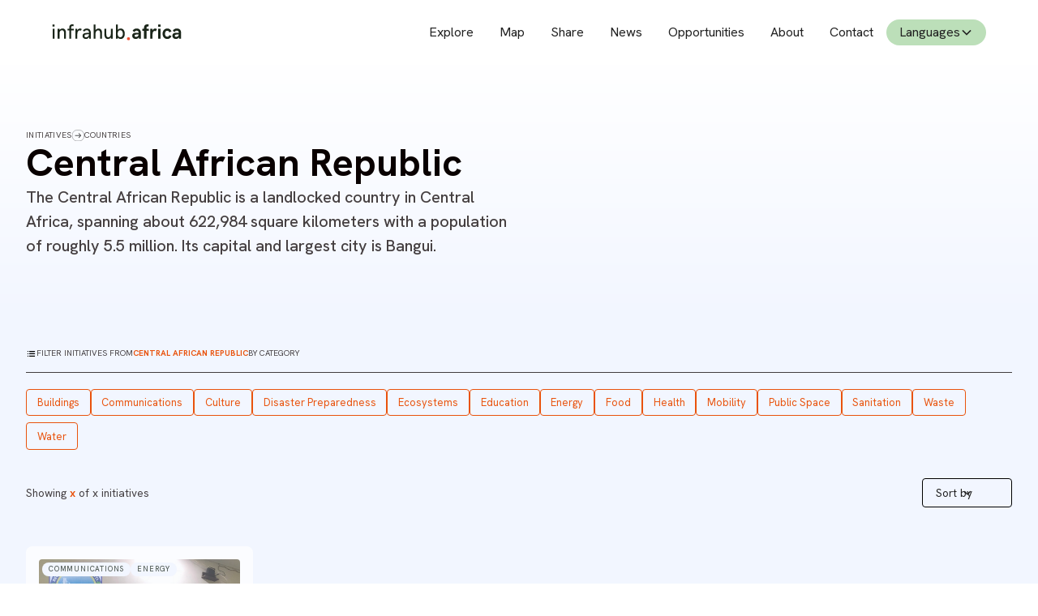

--- FILE ---
content_type: text/html
request_url: https://www.infrahub.africa/countries/central-african-republic
body_size: 10312
content:
<!DOCTYPE html><!-- Last Published: Tue Jan 13 2026 10:30:42 GMT+0000 (Coordinated Universal Time) --><html data-wf-domain="www.infrahub.africa" data-wf-page="67864736ba5ccab4d33695ed" data-wf-site="67864736ba5ccab4d336958f" lang="en" data-wf-collection="67864736ba5ccab4d33695a8" data-wf-item-slug="central-african-republic"><head><meta charset="utf-8"/><title>Infrahub.Africa</title><meta content="width=device-width, initial-scale=1" name="viewport"/><meta content="xxwdPQrFERKihRXIq0JiwCYwruXToIScItg_MgNdK_0" name="google-site-verification"/><link href="https://cdn.prod.website-files.com/67864736ba5ccab4d336958f/css/infrahubafrica-ed7b4210830accaf9767f3c7.webflow.shared.648204930.min.css" rel="stylesheet" type="text/css" integrity="sha384-ZIIEkwRXqJVGVX7ccI3G8KTCaDU5zLRwM6GmEXBjwI/qCq+UxJBN8wCADhpnwggs" crossorigin="anonymous"/><link href="https://fonts.googleapis.com" rel="preconnect"/><link href="https://fonts.gstatic.com" rel="preconnect" crossorigin="anonymous"/><script src="https://ajax.googleapis.com/ajax/libs/webfont/1.6.26/webfont.js" type="text/javascript"></script><script type="text/javascript">WebFont.load({  google: {    families: ["Hanken Grotesk:100,200,300,regular,500,600,700,800,900,italic:latin,latin-ext"]  }});</script><script type="text/javascript">!function(o,c){var n=c.documentElement,t=" w-mod-";n.className+=t+"js",("ontouchstart"in o||o.DocumentTouch&&c instanceof DocumentTouch)&&(n.className+=t+"touch")}(window,document);</script><link href="https://cdn.prod.website-files.com/67864736ba5ccab4d336958f/67864736ba5ccab4d3369623_iha_favicon.jpg" rel="shortcut icon" type="image/x-icon"/><link href="https://cdn.prod.website-files.com/67864736ba5ccab4d336958f/67864736ba5ccab4d3369624_iha_webclip.jpg" rel="apple-touch-icon"/><link href="https://www.infrahub.africa/countries/central-african-republic" rel="canonical"/><script async="" src="https://www.googletagmanager.com/gtag/js?id=G-5BJT9XVXCJ"></script><script type="text/javascript">window.dataLayer = window.dataLayer || [];function gtag(){dataLayer.push(arguments);}gtag('set', 'developer_id.dZGVlNj', true);gtag('js', new Date());gtag('config', 'G-5BJT9XVXCJ');</script><script src="https://www.google.com/recaptcha/api.js" type="text/javascript"></script><style type='text/css'>
iframe.goog-te-banner-frame{ display: none !important;}
</style>

<style type='text/css'>
body {position: static !important; top:0px !important;}
</style>

<style type='text/css'>
.goog-logo-link {display:none !important;} 
.goog-te-gadget{color: transparent !important;}
</style>

<!-- Sygnal Attributes 5 | HTML --> 
<link rel="stylesheet" href="https://cdn.jsdelivr.net/gh/sygnaltech/webflow-util@5.5.0/dist/css/webflow-html.css"> 
<script defer src="https://cdn.jsdelivr.net/gh/sygnaltech/webflow-util@5.5.0/dist/nocode/webflow-html.js"></script>

<!-- Slick Slider CSS -->
<link rel="stylesheet" type="text/css" href="//cdn.jsdelivr.net/npm/slick-carousel@1.8.1/slick/slick.css"/>

<style>
/*Slick Slider Customizations*/
.slick-list {
		display: flex;
    overflow: visible;
    width: 100%;
}

.slick-track {
		display: flex;
}
</style><!-- [Attributes by Finsweet] CMS Filter -->
<script async src="https://cdn.jsdelivr.net/npm/@finsweet/attributes-cmsfilter@1/cmsfilter.js"></script>
<!-- [Attributes by Finsweet] List item counter -->
<script defer src="https://cdn.jsdelivr.net/npm/@finsweet/attributes-countitems@1/countitems.js"></script>
<!-- [Attributes by Finsweet] CMS Load -->
<script async src="https://cdn.jsdelivr.net/npm/@finsweet/attributes-cmsload@1/cmsload.js"></script>
<!-- [Attributes by Finsweet] CMS Sort -->
<script async src="https://cdn.jsdelivr.net/npm/@finsweet/attributes-cmssort@1/cmssort.js"></script></head><body><div data-animation="default" class="auf_navbar w-nav" data-easing2="ease" fs-scrolldisable-element="smart-nav" data-easing="ease" data-collapse="medium" data-w-id="f82dfac9-2fa6-7a9b-fd59-5977e1efa484" role="banner" data-duration="400" data-doc-height="1"><div class="navbar1_container"><a href="/" class="navbar1_logo-link w-nav-brand"><div class="navbar_logo-wrapper"><img src="https://cdn.prod.website-files.com/67864736ba5ccab4d336958f/67864736ba5ccab4d3369609_ihA_logo.svg" loading="lazy" width="Auto" alt="" class="navbar1_logo"/></div></a><nav role="navigation" class="navbar1_menu is-page-height-tablet w-nav-menu"><a href="/database" class="navbar1_link w-nav-link">Explore</a><link rel="prefetch" href="/database"/><a href="/map" class="navbar1_link w-nav-link">Map</a><link rel="prefetch" href="/map"/><a href="https://www.infrahub.africa/contact#share" class="navbar1_link w-nav-link">Share</a><a href="/journal" class="navbar1_link w-nav-link">News</a><a href="/opportunities" class="navbar1_link w-nav-link">Opportunities</a><a href="/about" class="navbar1_link w-nav-link">About</a><a href="https://www.infrahub.africa/contact#contact" class="navbar1_link w-nav-link">Contact</a><div data-hover="true" data-delay="200" data-w-id="f82dfac9-2fa6-7a9b-fd59-5977e1efa491" class="navbar1_menu-dropdown w-dropdown"><div class="navbar1_dropdown-toggle w-dropdown-toggle"><div class="text-block-12">Languages</div><div class="dropdown-icon-3 w-embed"><svg width=" 100%" height=" 100%" viewBox="0 0 16 16" fill="none" xmlns="http://www.w3.org/2000/svg">
<path fill-rule="evenodd" clip-rule="evenodd" d="M2.55806 6.29544C2.46043 6.19781 2.46043 6.03952 2.55806 5.94189L3.44195 5.058C3.53958 4.96037 3.69787 4.96037 3.7955 5.058L8.00001 9.26251L12.2045 5.058C12.3021 4.96037 12.4604 4.96037 12.5581 5.058L13.4419 5.94189C13.5396 6.03952 13.5396 6.19781 13.4419 6.29544L8.17678 11.5606C8.07915 11.6582 7.92086 11.6582 7.82323 11.5606L2.55806 6.29544Z" fill="currentColor"/>
</svg></div></div><nav class="language-list w-dropdown-list"><a href="#googtrans(en|en)" data-lang="en" class="lang-select w-dropdown-link">English</a><a href="#googtrans(en|fr)" data-lang="fr" class="lang-select w-dropdown-link">Française</a><a href="#googtrans(en|pt)" data-lang="pt" class="lang-select w-dropdown-link">Português</a><a href="#googtrans(en|ar)" data-lang="pt" class="lang-select w-dropdown-link">عربي</a><a href="#googtrans(en|sw)" data-lang="sw" class="lang-select w-dropdown-link">Kiswahili</a></nav></div></nav><div class="div-block-184"><div class="navbar1_menu-button w-nav-button"><div class="icon-38 w-icon-nav-menu"></div></div></div></div></div><div class="global-styles w-embed"><style>

/* Make text look crisper and more legible in all browsers */
body {
  -webkit-font-smoothing: antialiased;
  -moz-osx-font-smoothing: grayscale;
  font-smoothing: antialiased;
  text-rendering: optimizeLegibility;
}

/* Focus state style for keyboard navigation for the focusable elements */
*[tabindex]:focus-visible,
  input[type="file"]:focus-visible {
   outline: 0.125rem solid #4d65ff;
   outline-offset: 0.125rem;
}

/* Get rid of top margin on first element in any rich text element */
.w-richtext > :not(div):first-child, .w-richtext > div:first-child > :first-child {
  margin-top: 0 !important;
}

/* Get rid of bottom margin on last element in any rich text element */
.w-richtext>:last-child, .w-richtext ol li:last-child, .w-richtext ul li:last-child {
	margin-bottom: 0 !important;
}

/* Prevent all click and hover interaction with an element */
.pointer-events-off {
	pointer-events: none;
}

/* Enables all click and hover interaction with an element */
.pointer-events-on {
  pointer-events: auto;
}

/* Create a class of .div-square which maintains a 1:1 dimension of a div */
.div-square::after {
	content: "";
	display: block;
	padding-bottom: 100%;
}

/* Make sure containers never lose their center alignment */
.container-medium,.container-small, .container-large {
	margin-right: auto !important;
  margin-left: auto !important;
}

/* 
Make the following elements inherit typography styles from the parent and not have hardcoded values. 
Important: You will not be able to style for example "All Links" in Designer with this CSS applied.
Uncomment this CSS to use it in the project. Leave this message for future hand-off.
*/
/*
a,
.w-input,
.w-select,
.w-tab-link,
.w-nav-link,
.w-dropdown-btn,
.w-dropdown-toggle,
.w-dropdown-link {
  color: inherit;
  text-decoration: inherit;
  font-size: inherit;
}
*/

/* Apply "..." after 3 lines of text */
.text-style-3lines {
	display: -webkit-box;
	overflow: hidden;
	-webkit-line-clamp: 3;
	-webkit-box-orient: vertical;
}

/* Apply "..." after 2 lines of text */
.text-style-2lines {
	display: -webkit-box;
	overflow: hidden;
	-webkit-line-clamp: 2;
	-webkit-box-orient: vertical;
}

/* Adds inline flex display */
.display-inlineflex {
  display: inline-flex;
}

/* These classes are never overwritten */
.hide {
  display: none !important;
}

@media screen and (max-width: 991px) {
    .hide, .hide-tablet {
        display: none !important;
    }
}
  @media screen and (max-width: 767px) {
    .hide-mobile-landscape{
      display: none !important;
    }
}
  @media screen and (max-width: 479px) {
    .hide-mobile{
      display: none !important;
    }
}
 
.margin-0 {
  margin: 0rem !important;
}
  
.padding-0 {
  padding: 0rem !important;
}

.spacing-clean {
padding: 0rem !important;
margin: 0rem !important;
}

.margin-top {
  margin-right: 0rem !important;
  margin-bottom: 0rem !important;
  margin-left: 0rem !important;
}

.padding-top {
  padding-right: 0rem !important;
  padding-bottom: 0rem !important;
  padding-left: 0rem !important;
}
  
.margin-right {
  margin-top: 0rem !important;
  margin-bottom: 0rem !important;
  margin-left: 0rem !important;
}

.padding-right {
  padding-top: 0rem !important;
  padding-bottom: 0rem !important;
  padding-left: 0rem !important;
}

.margin-bottom {
  margin-top: 0rem !important;
  margin-right: 0rem !important;
  margin-left: 0rem !important;
}

.padding-bottom {
  padding-top: 0rem !important;
  padding-right: 0rem !important;
  padding-left: 0rem !important;
}

.margin-left {
  margin-top: 0rem !important;
  margin-right: 0rem !important;
  margin-bottom: 0rem !important;
}
  
.padding-left {
  padding-top: 0rem !important;
  padding-right: 0rem !important;
  padding-bottom: 0rem !important;
}
  
.margin-horizontal {
  margin-top: 0rem !important;
  margin-bottom: 0rem !important;
}

.padding-horizontal {
  padding-top: 0rem !important;
  padding-bottom: 0rem !important;
}

.margin-vertical {
  margin-right: 0rem !important;
  margin-left: 0rem !important;
}
  
.padding-vertical {
  padding-right: 0rem !important;
  padding-left: 0rem !important;
}

</style></div><div><section id="IHA2_Category_Header_Section" class="iha2_category_header_section-2"><div class="w-layout-blockcontainer iha2_globalcontainer w-container"><div class="iha2_padding_m"><div class="iha2_hflex_wrapper _1300 cathead"><div class="iha2_hflex_wrapper_left"><div class="w-layout-vflex iha2-sdg-header-wrapper"><div class="iha2-country-header-text-wrappe"><div class="iha2-preheader-wrapper"><a href="/database" class="iha2_preheader gray cetre">Initiatives</a><img width="15" loading="lazy" alt="" src="https://cdn.prod.website-files.com/67864736ba5ccab4d336958f/679a427f1b873211fa8c9504_IHA2_LR_Arrow_Keyline_01.svg" class="iha2_casestudy_button_arrow"/><a href="/map" class="iha2_preheader gray cetre">Countries</a></div><div class="iha2-category-header-wrapper"><h1 class="iha2_case-study-header-2">Central African Republic</h1><h6 class="iha2_category_subheader _50">The Central African Republic is a landlocked country in Central Africa, spanning about 622,984 square kilometers with a population of roughly 5.5 million. Its capital and largest city is Bangui.</h6></div></div></div></div></div></div></div></section><section class="iha2_category_feed_section-2"><div class="w-layout-blockcontainer iha2_globalcontainer w-container"><div class="iha2-category-resultsheader-4"><div class="iha2_filterresults_wrapper"><div class="div-block-164"><div class="iha2_category-filter-preheader-wrapper"><img loading="lazy" src="https://cdn.prod.website-files.com/67864736ba5ccab4d336958f/67e96f4e326fc839084f7e90_Frame%20183.svg" alt=""/><div class="iha2_preheader left">filter initiatives from</div><div class="iha2_preheader left orange">Central African Republic</div><div class="iha2_preheader left">by category</div></div></div><div class="div-block-177"><div class="filters2_tags-wrapper-3"><div fs-cmsfilter-element="tag-template" class="iha2_filter_tag_pill-2"><div fs-cmsfilter-element="tag-text" class="text-block-45">Tag</div><div fs-cmsfilter-element="tag-remove" class="filters2_close-icon w-embed"><svg width="100%" height="100%" viewBox="0 0 24 24" fill="none" xmlns="http://www.w3.org/2000/svg">
<path d="M17.1266 16.773L16.7729 17.1266C16.5777 17.3218 16.2611 17.3218 16.0658 17.1266L12 13.0607L7.9341 17.1265C7.73888 17.3218 7.42229 17.3218 7.22702 17.1265L6.87347 16.773C6.6782 16.5777 6.6782 16.2612 6.87347 16.0659L10.9394 12L6.87347 7.93413C6.6782 7.73891 6.6782 7.42232 6.87347 7.22705L7.22702 6.8735C7.42228 6.67824 7.73888 6.67824 7.9341 6.8735L12 10.9394L16.0658 6.8735C16.2611 6.67824 16.5777 6.67824 16.7729 6.8735L17.1266 7.22705C17.3218 7.42231 17.3218 7.73891 17.1266 7.93413L13.0607 12L17.1266 16.0659C17.3218 16.2612 17.3218 16.5777 17.1266 16.773Z" fill="currentColor"/>
</svg></div></div></div></div></div><div class="div-block-178"><div class="iha2_filterresults_wrapper no-stroke"><div class="div-block-176"><div fs-cmsfilter-element="filters" class="w-form"><form id="email-form" name="email-form" data-name="Email Form" method="get" data-wf-page-id="67864736ba5ccab4d33695ed" data-wf-element-id="df6e6c7f-2d7b-0779-63c2-1a8d73586e01" data-turnstile-sitekey="0x4AAAAAAAQTptj2So4dx43e"><div class="w-dyn-list"><div role="list" class="collection-list-43 w-dyn-items"><div role="listitem" class="w-dyn-item"><label class="w-checkbox filters-form-checkbox-inline-2"><div class="w-checkbox-input w-checkbox-input--inputType-custom filters-form-checkbox-inline-icon-2"></div><input type="checkbox" name="Filter-Three-Option-1" id="Filter-Three-Option-1" data-name="Filter Three Option 1" fs-cmsfilter-active="is-active" style="opacity:0;position:absolute;z-index:-1"/><span fs-cmsfilter-active="is-active" fs-cmsfilter-field="category" class="filters2_form_checkbox2-label-2 w-form-label" for="Filter-Three-Option-1">Buildings</span></label></div><div role="listitem" class="w-dyn-item"><label class="w-checkbox filters-form-checkbox-inline-2"><div class="w-checkbox-input w-checkbox-input--inputType-custom filters-form-checkbox-inline-icon-2"></div><input type="checkbox" name="Filter-Three-Option-1" id="Filter-Three-Option-1" data-name="Filter Three Option 1" fs-cmsfilter-active="is-active" style="opacity:0;position:absolute;z-index:-1"/><span fs-cmsfilter-active="is-active" fs-cmsfilter-field="category" class="filters2_form_checkbox2-label-2 w-form-label" for="Filter-Three-Option-1">Communications</span></label></div><div role="listitem" class="w-dyn-item"><label class="w-checkbox filters-form-checkbox-inline-2"><div class="w-checkbox-input w-checkbox-input--inputType-custom filters-form-checkbox-inline-icon-2"></div><input type="checkbox" name="Filter-Three-Option-1" id="Filter-Three-Option-1" data-name="Filter Three Option 1" fs-cmsfilter-active="is-active" style="opacity:0;position:absolute;z-index:-1"/><span fs-cmsfilter-active="is-active" fs-cmsfilter-field="category" class="filters2_form_checkbox2-label-2 w-form-label" for="Filter-Three-Option-1">Culture</span></label></div><div role="listitem" class="w-dyn-item"><label class="w-checkbox filters-form-checkbox-inline-2"><div class="w-checkbox-input w-checkbox-input--inputType-custom filters-form-checkbox-inline-icon-2"></div><input type="checkbox" name="Filter-Three-Option-1" id="Filter-Three-Option-1" data-name="Filter Three Option 1" fs-cmsfilter-active="is-active" style="opacity:0;position:absolute;z-index:-1"/><span fs-cmsfilter-active="is-active" fs-cmsfilter-field="category" class="filters2_form_checkbox2-label-2 w-form-label" for="Filter-Three-Option-1">Disaster Preparedness</span></label></div><div role="listitem" class="w-dyn-item"><label class="w-checkbox filters-form-checkbox-inline-2"><div class="w-checkbox-input w-checkbox-input--inputType-custom filters-form-checkbox-inline-icon-2"></div><input type="checkbox" name="Filter-Three-Option-1" id="Filter-Three-Option-1" data-name="Filter Three Option 1" fs-cmsfilter-active="is-active" style="opacity:0;position:absolute;z-index:-1"/><span fs-cmsfilter-active="is-active" fs-cmsfilter-field="category" class="filters2_form_checkbox2-label-2 w-form-label" for="Filter-Three-Option-1">Ecosystems</span></label></div><div role="listitem" class="w-dyn-item"><label class="w-checkbox filters-form-checkbox-inline-2"><div class="w-checkbox-input w-checkbox-input--inputType-custom filters-form-checkbox-inline-icon-2"></div><input type="checkbox" name="Filter-Three-Option-1" id="Filter-Three-Option-1" data-name="Filter Three Option 1" fs-cmsfilter-active="is-active" style="opacity:0;position:absolute;z-index:-1"/><span fs-cmsfilter-active="is-active" fs-cmsfilter-field="category" class="filters2_form_checkbox2-label-2 w-form-label" for="Filter-Three-Option-1">Education</span></label></div><div role="listitem" class="w-dyn-item"><label class="w-checkbox filters-form-checkbox-inline-2"><div class="w-checkbox-input w-checkbox-input--inputType-custom filters-form-checkbox-inline-icon-2"></div><input type="checkbox" name="Filter-Three-Option-1" id="Filter-Three-Option-1" data-name="Filter Three Option 1" fs-cmsfilter-active="is-active" style="opacity:0;position:absolute;z-index:-1"/><span fs-cmsfilter-active="is-active" fs-cmsfilter-field="category" class="filters2_form_checkbox2-label-2 w-form-label" for="Filter-Three-Option-1">Energy</span></label></div><div role="listitem" class="w-dyn-item"><label class="w-checkbox filters-form-checkbox-inline-2"><div class="w-checkbox-input w-checkbox-input--inputType-custom filters-form-checkbox-inline-icon-2"></div><input type="checkbox" name="Filter-Three-Option-1" id="Filter-Three-Option-1" data-name="Filter Three Option 1" fs-cmsfilter-active="is-active" style="opacity:0;position:absolute;z-index:-1"/><span fs-cmsfilter-active="is-active" fs-cmsfilter-field="category" class="filters2_form_checkbox2-label-2 w-form-label" for="Filter-Three-Option-1">Food</span></label></div><div role="listitem" class="w-dyn-item"><label class="w-checkbox filters-form-checkbox-inline-2"><div class="w-checkbox-input w-checkbox-input--inputType-custom filters-form-checkbox-inline-icon-2"></div><input type="checkbox" name="Filter-Three-Option-1" id="Filter-Three-Option-1" data-name="Filter Three Option 1" fs-cmsfilter-active="is-active" style="opacity:0;position:absolute;z-index:-1"/><span fs-cmsfilter-active="is-active" fs-cmsfilter-field="category" class="filters2_form_checkbox2-label-2 w-form-label" for="Filter-Three-Option-1">Health</span></label></div><div role="listitem" class="w-dyn-item"><label class="w-checkbox filters-form-checkbox-inline-2"><div class="w-checkbox-input w-checkbox-input--inputType-custom filters-form-checkbox-inline-icon-2"></div><input type="checkbox" name="Filter-Three-Option-1" id="Filter-Three-Option-1" data-name="Filter Three Option 1" fs-cmsfilter-active="is-active" style="opacity:0;position:absolute;z-index:-1"/><span fs-cmsfilter-active="is-active" fs-cmsfilter-field="category" class="filters2_form_checkbox2-label-2 w-form-label" for="Filter-Three-Option-1">Mobility</span></label></div><div role="listitem" class="w-dyn-item"><label class="w-checkbox filters-form-checkbox-inline-2"><div class="w-checkbox-input w-checkbox-input--inputType-custom filters-form-checkbox-inline-icon-2"></div><input type="checkbox" name="Filter-Three-Option-1" id="Filter-Three-Option-1" data-name="Filter Three Option 1" fs-cmsfilter-active="is-active" style="opacity:0;position:absolute;z-index:-1"/><span fs-cmsfilter-active="is-active" fs-cmsfilter-field="category" class="filters2_form_checkbox2-label-2 w-form-label" for="Filter-Three-Option-1">Public Space</span></label></div><div role="listitem" class="w-dyn-item"><label class="w-checkbox filters-form-checkbox-inline-2"><div class="w-checkbox-input w-checkbox-input--inputType-custom filters-form-checkbox-inline-icon-2"></div><input type="checkbox" name="Filter-Three-Option-1" id="Filter-Three-Option-1" data-name="Filter Three Option 1" fs-cmsfilter-active="is-active" style="opacity:0;position:absolute;z-index:-1"/><span fs-cmsfilter-active="is-active" fs-cmsfilter-field="category" class="filters2_form_checkbox2-label-2 w-form-label" for="Filter-Three-Option-1">Sanitation</span></label></div><div role="listitem" class="w-dyn-item"><label class="w-checkbox filters-form-checkbox-inline-2"><div class="w-checkbox-input w-checkbox-input--inputType-custom filters-form-checkbox-inline-icon-2"></div><input type="checkbox" name="Filter-Three-Option-1" id="Filter-Three-Option-1" data-name="Filter Three Option 1" fs-cmsfilter-active="is-active" style="opacity:0;position:absolute;z-index:-1"/><span fs-cmsfilter-active="is-active" fs-cmsfilter-field="category" class="filters2_form_checkbox2-label-2 w-form-label" for="Filter-Three-Option-1">Waste</span></label></div><div role="listitem" class="w-dyn-item"><label class="w-checkbox filters-form-checkbox-inline-2"><div class="w-checkbox-input w-checkbox-input--inputType-custom filters-form-checkbox-inline-icon-2"></div><input type="checkbox" name="Filter-Three-Option-1" id="Filter-Three-Option-1" data-name="Filter Three Option 1" fs-cmsfilter-active="is-active" style="opacity:0;position:absolute;z-index:-1"/><span fs-cmsfilter-active="is-active" fs-cmsfilter-field="category" class="filters2_form_checkbox2-label-2 w-form-label" for="Filter-Three-Option-1">Water</span></label></div></div></div></form><div class="w-form-done"><div>Thank you! Your submission has been received!</div></div><div class="w-form-fail"><div>Oops! Something went wrong while submitting the form.</div></div></div></div></div><div class="iha2_filterresults_wrapper"><div class="div-block-176"><div class="items-count-visible-3">Showing <span fs-cmsload-element="visible-count" class="text-span-11">x</span> of <span fs-cmsload-element="items-count">x</span> initiatives</div></div><div data-delay="200" data-hover="false" fs-cmssort-element="trigger" data-w-id="df6e6c7f-2d7b-0779-63c2-1a8d73586e18" class="filters2_sort-dropdown-3 w-dropdown"><div class="filters2_sort-dropdown-toggle-5 w-dropdown-toggle"><div class="dropdown-icon-2 no-margin-right w-embed"><svg width=" 100%" height=" 100%" viewBox="0 0 16 16" fill="none" xmlns="http://www.w3.org/2000/svg">
<path fill-rule="evenodd" clip-rule="evenodd" d="M2.55806 6.29544C2.46043 6.19781 2.46043 6.03952 2.55806 5.94189L3.44195 5.058C3.53958 4.96037 3.69787 4.96037 3.7955 5.058L8.00001 9.26251L12.2045 5.058C12.3021 4.96037 12.4604 4.96037 12.5581 5.058L13.4419 5.94189C13.5396 6.03952 13.5396 6.19781 13.4419 6.29544L8.17678 11.5606C8.07915 11.6582 7.92086 11.6582 7.82323 11.5606L2.55806 6.29544Z" fill="currentColor"/>
</svg></div><div fs-cmssort-element="dropdown-label" class="text-block-46">Sort by</div></div><nav style="-webkit-transform:translate3d(0, 3rem, 0) scale3d(1, 1, 1) rotateX(0) rotateY(0) rotateZ(0) skew(0, 0);-moz-transform:translate3d(0, 3rem, 0) scale3d(1, 1, 1) rotateX(0) rotateY(0) rotateZ(0) skew(0, 0);-ms-transform:translate3d(0, 3rem, 0) scale3d(1, 1, 1) rotateX(0) rotateY(0) rotateZ(0) skew(0, 0);transform:translate3d(0, 3rem, 0) scale3d(1, 1, 1) rotateX(0) rotateY(0) rotateZ(0) skew(0, 0);opacity:0" class="filters2_sort-dropdown-list-4 w-dropdown-list"><a href="#" fs-cmssort-field="IDENTIFIER" class="filters2_sort-link-6 w-dropdown-link">Most Recent</a><a href="#" fs-cmssort-field="name-asc" class="filters2_sort-link-6 w-dropdown-link">Name: A to Z</a><a href="#" fs-cmssort-field="name-desc" class="filters2_sort-link-6 w-dropdown-link">Name: Z to A</a></nav></div></div></div></div><div class="iha2_padding_s"><div class="w-dyn-list"><div fs-cmssort-element="list" fs-cmsload-element="list" fs-cmsload-stagger="600" fs-cmsfilter-element="list" fs-countitems-element="list" role="list" class="database-feed-list w-dyn-items"><div role="listitem" class="w-dyn-item"><div class="card-tag-wrapper"><div class="collection-list-wrapper-30 w-dyn-list"><div role="list" class="card-tag-list w-dyn-items"><div role="listitem" class="card-tag-item w-dyn-item"><div fs-cmsfilter-field="category" class="iha2_casestudy_card_categorypill_relative">Communications</div></div><div role="listitem" class="card-tag-item w-dyn-item"><div fs-cmsfilter-field="category" class="iha2_casestudy_card_categorypill_relative">Energy</div></div></div></div></div><a href="/case-studies/lifi-led" class="w-inline-block"><div class="iha2_casestudy_card_wrapper stroke white"><img loading="lazy" src="https://cdn.prod.website-files.com/67864736ba5ccab4d33695a3/67fcf56384bcf1cd19660da0_67f78606ac895372e839fd08_LiFi%2520LED2%2520resized.jpeg" alt="" sizes="(max-width: 767px) 100vw, (max-width: 991px) 728px, 940px" srcset="https://cdn.prod.website-files.com/67864736ba5ccab4d33695a3/67fcf56384bcf1cd19660da0_67f78606ac895372e839fd08_LiFi%2520LED2%2520resized-p-500.jpeg 500w, https://cdn.prod.website-files.com/67864736ba5ccab4d33695a3/67fcf56384bcf1cd19660da0_67f78606ac895372e839fd08_LiFi%2520LED2%2520resized.jpeg 695w" class="iha2_casestudy_card_image"/><div class="iha2-casestudy_card_textwrapper"><h1 fs-cmssort-field="name" class="iha2_header_h3">LiFi-LED</h1><div class="iha2_header_h4_country">Combining provision of solar-powered electricity and internet services</div></div></div></a></div></div></div></div></div></section><section class="iha2_category_discovermore_section-2"><div class="iha2_globalcontainer"><div class="iha2_padding_s"><div class="w-layout-vflex iha2_headerwrapper"><h1 class="iha2_header_h2 centred">Discover more infrastructure intiatives</h1><h1 class="iha2_subheader_2 centred _50">Browse infrastructure initiatives by country or <a href="/map" class="link-8">view the map</a></h1></div></div><div class="iha2_padding_s"><div class="w-layout-blockcontainer w-container"><div class="w-dyn-list"><div role="list" class="collection-list-38 w-dyn-items"><div role="listitem" class="w-dyn-item"><a href="/countries/benin" class="link-block-5 w-inline-block"><div>Benin</div></a></div><div role="listitem" class="w-dyn-item"><a href="/countries/burkina-faso" class="link-block-5 w-inline-block"><div>Burkina Faso</div></a></div><div role="listitem" class="w-dyn-item"><a href="/countries/cameroon" class="link-block-5 w-inline-block"><div>Cameroon</div></a></div><div role="listitem" class="w-dyn-item"><a href="/countries/cape-verde" class="link-block-5 w-inline-block"><div>Cape Verde</div></a></div><div role="listitem" class="w-dyn-item"><a href="/countries/chad" class="link-block-5 w-inline-block"><div>Chad</div></a></div><div role="listitem" class="w-dyn-item"><a href="/countries/comoros" class="link-block-5 w-inline-block"><div>Comoros</div></a></div><div role="listitem" class="w-dyn-item"><a href="/countries/cote-divoire" class="link-block-5 w-inline-block"><div>Cote d&#x27;Ivoire</div></a></div><div role="listitem" class="w-dyn-item"><a href="/countries/egypt" class="link-block-5 w-inline-block"><div>Egypt</div></a></div><div role="listitem" class="w-dyn-item"><a href="/countries/ethiopia" class="link-block-5 w-inline-block"><div>Ethiopia</div></a></div><div role="listitem" class="w-dyn-item"><a href="/countries/gabon" class="link-block-5 w-inline-block"><div>Gabon</div></a></div><div role="listitem" class="w-dyn-item"><a href="/countries/ghana" class="link-block-5 w-inline-block"><div>Ghana</div></a></div><div role="listitem" class="w-dyn-item"><a href="/countries/guinea" class="link-block-5 w-inline-block"><div>Guinea</div></a></div><div role="listitem" class="w-dyn-item"><a href="/countries/guinea-bissau" class="link-block-5 w-inline-block"><div>Guinea-Bissau</div></a></div><div role="listitem" class="w-dyn-item"><a href="/countries/kenya" class="link-block-5 w-inline-block"><div>Kenya</div></a></div><div role="listitem" class="w-dyn-item"><a href="/countries/madagascar" class="link-block-5 w-inline-block"><div>Madagascar</div></a></div><div role="listitem" class="w-dyn-item"><a href="/countries/malawi" class="link-block-5 w-inline-block"><div>Malawi</div></a></div><div role="listitem" class="w-dyn-item"><a href="/countries/mali" class="link-block-5 w-inline-block"><div>Mali</div></a></div><div role="listitem" class="w-dyn-item"><a href="/countries/mauritania" class="link-block-5 w-inline-block"><div>Mauritania</div></a></div><div role="listitem" class="w-dyn-item"><a href="/countries/morocco" class="link-block-5 w-inline-block"><div>Morocco</div></a></div><div role="listitem" class="w-dyn-item"><a href="/countries/mozambique" class="link-block-5 w-inline-block"><div>Mozambique</div></a></div><div role="listitem" class="w-dyn-item"><a href="/countries/niger" class="link-block-5 w-inline-block"><div>Niger</div></a></div><div role="listitem" class="w-dyn-item"><a href="/countries/nigeria" class="link-block-5 w-inline-block"><div>Nigeria</div></a></div><div role="listitem" class="w-dyn-item"><a href="/countries/rwanda" class="link-block-5 w-inline-block"><div>Rwanda</div></a></div><div role="listitem" class="w-dyn-item"><a href="/countries/senegal" class="link-block-5 w-inline-block"><div>Senegal</div></a></div><div role="listitem" class="w-dyn-item"><a href="/countries/seychelles" class="link-block-5 w-inline-block"><div>Seychelles</div></a></div><div role="listitem" class="w-dyn-item"><a href="/countries/sierra-leone" class="link-block-5 w-inline-block"><div>Sierra Leone</div></a></div><div role="listitem" class="w-dyn-item"><a href="/countries/south-africa" class="link-block-5 w-inline-block"><div>South Africa</div></a></div><div role="listitem" class="w-dyn-item"><a href="/countries/sudan" class="link-block-5 w-inline-block"><div>Sudan</div></a></div><div role="listitem" class="w-dyn-item"><a href="/countries/tanzania" class="link-block-5 w-inline-block"><div>Tanzania</div></a></div><div role="listitem" class="w-dyn-item"><a href="/countries/togo" class="link-block-5 w-inline-block"><div>Togo</div></a></div><div role="listitem" class="w-dyn-item"><a href="/countries/tunisia" class="link-block-5 w-inline-block"><div>Tunisia</div></a></div><div role="listitem" class="w-dyn-item"><a href="/countries/uganda" class="link-block-5 w-inline-block"><div>Uganda</div></a></div><div role="listitem" class="w-dyn-item"><a href="/countries/zambia" class="link-block-5 w-inline-block"><div>Zambia</div></a></div><div role="listitem" class="w-dyn-item"><a href="/countries/zanzibar" class="link-block-5 w-inline-block"><div>Zanzibar</div></a></div><div role="listitem" class="w-dyn-item"><a href="/countries/zimbabwe" class="link-block-5 w-inline-block"><div>Zimbabwe</div></a></div></div></div></div></div></div></section></div><section class="iha2_prefooter_global"><div class="w-layout-blockcontainer iha2_globalcontainer w-container"><div class="iha2_padding_m"><div class="w-layout-vflex iha2_hflex_wrapper prefooter"><a href="/database" class="link-block-16 w-inline-block"><div class="iha2_footer-button-wrapper"><img src="https://cdn.prod.website-files.com/67864736ba5ccab4d336958f/679a427f1b873211fa8c9504_IHA2_LR_Arrow_Keyline_01.svg" loading="lazy" alt="" class="iha2_casestudy_button_arrow"/><div class="iha2_foooterbutton">Explore initiatives</div></div></a><a href="/map" class="link-block-19 w-inline-block"><div class="iha2_footer-button-wrapper"><img src="https://cdn.prod.website-files.com/67864736ba5ccab4d336958f/679a427f1b873211fa8c9504_IHA2_LR_Arrow_Keyline_01.svg" loading="lazy" alt="" class="iha2_casestudy_button_arrow"/><div class="iha2_foooterbutton">View the map</div></div></a><a href="/opportunities" class="link-block-17 w-inline-block"><div class="iha2_footer-button-wrapper"><img src="https://cdn.prod.website-files.com/67864736ba5ccab4d336958f/679a427f1b873211fa8c9504_IHA2_LR_Arrow_Keyline_01.svg" loading="lazy" alt="" class="iha2_casestudy_button_arrow"/><div class="iha2_foooterbutton">Discover opportunities</div></div></a><a href="https://infrahubafrica-ed7b4210830accaf9767f3c7.webflow.io/contact#submit" class="link-block-18 w-inline-block"><div class="iha2_footer-button-wrapper"><img src="https://cdn.prod.website-files.com/67864736ba5ccab4d336958f/679a427f1b873211fa8c9504_IHA2_LR_Arrow_Keyline_01.svg" loading="lazy" alt="" class="iha2_casestudy_button_arrow"/><div class="iha2_foooterbutton">share an Initiative</div></div></a></div></div></div></section><section class="iha2_footer"><div class="w-layout-blockcontainer iha2_globalcontainer w-container"><div><div class="iha2_padding_s"><div class="w-layout-vflex iha2_hflex_wrapper"><div class="iha2_hflex_wrapper_left"><div class="w-layout-vflex iha2_hflex_left_v_wrapper"><img src="https://cdn.prod.website-files.com/67864736ba5ccab4d336958f/67864736ba5ccab4d3369609_ihA_logo.svg" loading="lazy" width="150" alt="" class="image-31"/></div></div><div class="iha2_hflex_wrapper_right left"><div class="iha2-footer-items-wrapper left"><div class="iha2_footer_pageitem"><a href="/database" class="iha2_footer_link">Initiatives</a></div><div class="iha2_footer_pageitem hide"><a href="/database" class="iha2_footer_link">Categories</a></div><div class="iha2_footer_pageitem"><a href="/map" class="iha2_footer_link">Map</a></div><div class="iha2_footer_pageitem"><a href="https://www.infrahub.africa/contact#share" class="w-inline-block"><div class="iha2_footer_link">Share</div></a></div><a href="/journal" class="iha2_footer_link">News</a><div class="iha2_footer_pageitem"><a href="/opportunities" class="iha2_footer_link">Opportunities</a></div><div class="iha2_footer_pageitem"><a href="/about" class="iha2_footer_link">About</a></div><div class="iha2_footer_pageitem"><a href="/contact" class="w-inline-block"><div class="iha2_footer_link">Contact</div></a></div></div></div></div></div><div class="w-layout-vflex iha2_hflex_wrapper"><div class="iha2_hflex_wrapper_left footer"><div class="w-layout-vflex iha2_hflex_left_v_wrapper"><div class="iha2_preheader">sign up for our newsletter</div></div><div class="form-block-5 w-form"><form id="wf-form-Newsletter-Sign-Up-Form" name="wf-form-Newsletter-Sign-Up-Form" data-name="Newsletter-Sign-Up-Form" action="https://africancentreforcities.us7.list-manage.com/subscribe/post?u=9f312474cd5e7c76fa481b010&amp;amp;id=de6904fca2&amp;amp;f_id=004846e4f0" method="post" class="form-6" data-wf-page-id="67864736ba5ccab4d33695ed" data-wf-element-id="706bfe17-baff-8ae0-b1b4-afbe1d383a0d" data-turnstile-sitekey="0x4AAAAAAAQTptj2So4dx43e"><div class="div-block-191"><input class="iha2_genericfield w-input" maxlength="256" name="First-Name" data-name="First Name" placeholder="First Name*" type="text" id="First-Name" required=""/><input class="iha2_genericfield w-input" maxlength="256" name="Last-Name" data-name="Last Name" placeholder="Last Name*" type="text" id="Last-Name" required=""/></div><input class="iha2_genericfield w-input" maxlength="256" name="Country" data-name="Country" placeholder="Country*" type="text" id="Country" required=""/><div class="div-block-190"><input class="iha2_inputforml-2 w-input" maxlength="256" name="email" data-name="Email" placeholder="Enter your email address*" type="email" id="Newsletter-Sign-Up-Form" required=""/><input type="submit" data-wait="Please wait..." class="iha2_inputform_button_r-2 w-button" value="Sign up"/></div></form><div class="success-message-5 w-form-done"><div>Thank you! Your submission has been received!</div></div><div class="w-form-fail"><div>Oops! Something went wrong while submitting the form.</div></div></div></div></div><div class="iha2_padding_s"><div class="w-layout-vflex iha2_hflex_wrapper"><div class="iha2_hflex_wrapper_left"><div class="w-layout-vflex iha2_hflex_left_v_wrapper"><div class="iha2_preheader">about infrahub.africa</div><div class="iha2_footer_body_s full">infrahub.africa is a collaboration between the <span class="text-span-12">African Centre for Cities</span> at the University of Cape Town, the <span class="text-span-13">Centre for Sustainability Transitions</span> at Stellenbosch University and the <span class="text-span-14">Urban Futures Studio</span> at Utrecht University, made possible with the support of the <span class="text-span-15">Dutch Ministry of Infrastructure and Water Management </span>and the <span class="text-span-16">South African Research Chairs Initiative (SARChI)</span></div></div></div><div class="iha2_hflex_wrapper_right left"><div class="iha2_hflex_wrapper_right footer partners"><div class="iha2_preheader">partner institutions</div><div class="iha2_partners_wrapper"><a href="/about" class="iha2_partner-linkblock w-inline-block"><img src="https://cdn.prod.website-files.com/67864736ba5ccab4d336958f/67fe0a24fbb8b9736b812154_184061_183828_rsz_uct_logo_horizontal_blue_large.avif" loading="lazy" width="275" alt="" class="iha2_partner_logo"/></a><a href="/about" class="iha2_partner-linkblock w-inline-block"><img src="https://cdn.prod.website-files.com/67864736ba5ccab4d336958f/67fe0a55ae19a45a2768eaf0_SU-logo%402x.png" loading="lazy" width="128" sizes="128px" alt="" srcset="https://cdn.prod.website-files.com/67864736ba5ccab4d336958f/67fe0a55ae19a45a2768eaf0_SU-logo%402x-p-500.png 500w, https://cdn.prod.website-files.com/67864736ba5ccab4d336958f/67fe0a55ae19a45a2768eaf0_SU-logo%402x.png 707w" class="iha2_partner_logo"/></a><a href="/about" class="iha2_partner-linkblock w-inline-block"><img src="https://cdn.prod.website-files.com/67864736ba5ccab4d336958f/67fe0a920d0903b437b7399b_Utrecht.png" loading="lazy" width="138" alt="" class="iha2_partner_logo"/></a></div></div></div></div><div class="w-layout-vflex iha2_footerdetails_wrapper"><div class="iha2_footer_body_s">© 2023-2025. All content on infrahub.africa is licensed under a Creative Commons licence (CC BY-SA 4.0), unless indicated otherwise. </div><div class="iha2_footer_body_s">Please refer to infrahub.africa when using this content. To request content usage beyond this general licence, please email us at infrahub.africa@gmail.com</div></div></div></div></div></section><script src="https://d3e54v103j8qbb.cloudfront.net/js/jquery-3.5.1.min.dc5e7f18c8.js?site=67864736ba5ccab4d336958f" type="text/javascript" integrity="sha256-9/aliU8dGd2tb6OSsuzixeV4y/faTqgFtohetphbbj0=" crossorigin="anonymous"></script><script src="https://cdn.prod.website-files.com/67864736ba5ccab4d336958f/js/webflow.schunk.36b8fb49256177c8.js" type="text/javascript" integrity="sha384-4abIlA5/v7XaW1HMXKBgnUuhnjBYJ/Z9C1OSg4OhmVw9O3QeHJ/qJqFBERCDPv7G" crossorigin="anonymous"></script><script src="https://cdn.prod.website-files.com/67864736ba5ccab4d336958f/js/webflow.schunk.d305b998216dbb01.js" type="text/javascript" integrity="sha384-tG1uhaRewzIDJ+I5rSxaCyXgi022wSaZsPuBUSjvWdXwaem21ZXXo/tWzPpndFQf" crossorigin="anonymous"></script><script src="https://cdn.prod.website-files.com/67864736ba5ccab4d336958f/js/webflow.327e0e0d.fe1030390a370b24.js" type="text/javascript" integrity="sha384-GqKKZKO4XpJrLi5LKwX13UCjNDg18GiG5PBJmXPe8UaAcbkb/AkWARBFdDxgMDcI" crossorigin="anonymous"></script><script src="https://code.jquery.com/jquery-3.5.1.min.js"></script>
<script type="text/javascript" src="//translate.google.com/translate_a/element.js?cb=googleTranslateElementInit"></script>
<script type="text/javascript">
    function googleTranslateElementInit() {
      new google.translate.TranslateElement({pageLanguage: 'en', layout: google.translate.TranslateElement.FloatPosition.TOP_LEFT}, 'google_translate_element');
    }

	function triggerHtmlEvent(element, eventName) {
	  var event;
	  if (document.createEvent) {
		event = document.createEvent('HTMLEvents');
		event.initEvent(eventName, true, true);
		element.dispatchEvent(event);
	  } else {
		event = document.createEventObject();
		event.eventType = eventName;
		element.fireEvent('on' + event.eventType, event);
	  }
	}

	jQuery('.lang-select').click(function() {
	  var theLang = jQuery(this).attr('data-lang');
	  jQuery('.goog-te-combo').val(theLang);

	  //alert(jQuery(this).attr('href'));
	  window.location = jQuery(this).attr('href');
	  location.reload();

	});
  </script>

<style>

/* Remove Google top bar and margin */
.goog-te-banner-frame.skiptranslate {
    display: none !important;
    } 
body {
    top: 0px !important; 
    }
    
/* Disable google translate original text tooltips */  
#goog-gt-tt, .goog-te-balloon-frame{display: none !important;} 
.goog-text-highlight { background: none !important; box-shadow: none !important;}
    
</style>

<!-- Slick Slider JS -->
<script type="text/javascript" src="//cdn.jsdelivr.net/npm/slick-carousel@1.8.1/slick/slick.min.js"></script>

<!-- Card Slider Config -->
<script>
    $(document).ready(function() {

        //-------- Filter functionality ----------

        // Add class name of category slug to each slider item
        $('.card-slider_item').addClass(function() {
            return $(this).find('.card-category_slug').text() //class of element hidden in slider collection with category slug
        });

        // When you click a dropdown link, filter the slider
        $(".dropdown-link").click(function() {

            if ($(this).hasClass("cc-selected")) { //if the dropdown link is already selected, unselect and unfilter the slider
                $("#cms-slider").slick('slickUnfilter');
                $(this).removeClass("cc-selected");
            } else { //if the dropdown link isn't selected, add selected class and filter the slider
                $(".dropdown-link").removeClass("cc-selected");
                $(this).addClass("cc-selected");

                var filter = $(this).find('.dropdown-link_slug').text(); //class of element hidden in dropdown link with category slug
                var filterClass = '.' + filter; //add '.' before slug name to associate it as a class

                $("#cms-slider").slick('slickUnfilter'); //clear previous filter on slider
                $("#cms-slider").slick('slickFilter', filterClass); //filter the slider by the selected dropdown link's slug
            }

        });


        //-------- Configure slider ----------

        $('#cms-slider').slick({
            arrows: false,
            infinite: false,
            autoplay: false,
            autoplaySpeed: 8000,
            speed: 300,
            slidesToShow: 5,
            slidesToScroll: 1,
            responsive: [{
                    breakpoint: 1024,
                    settings: {
                        slidesToShow: 2
                    }
                },
                {
                    breakpoint: 768,
                    settings: {
                        slidesToShow: 1
                    }
                }
            ]
        });


        //--------- Set custom nav ---------

        $('#cms-slider-right').click(function() {
            $('#cms-slider').slick('slickNext');
        });
        $('#cms-slider-left').click(function() {
            $('#cms-slider').slick('slickPrev');
        });

    });

</script></body></html>

--- FILE ---
content_type: text/css
request_url: https://cdn.prod.website-files.com/67864736ba5ccab4d336958f/css/infrahubafrica-ed7b4210830accaf9767f3c7.webflow.shared.648204930.min.css
body_size: 58402
content:
html{-webkit-text-size-adjust:100%;-ms-text-size-adjust:100%;font-family:sans-serif}body{margin:0}article,aside,details,figcaption,figure,footer,header,hgroup,main,menu,nav,section,summary{display:block}audio,canvas,progress,video{vertical-align:baseline;display:inline-block}audio:not([controls]){height:0;display:none}[hidden],template{display:none}a{background-color:#0000}a:active,a:hover{outline:0}abbr[title]{border-bottom:1px dotted}b,strong{font-weight:700}dfn{font-style:italic}h1{margin:.67em 0;font-size:2em}mark{color:#000;background:#ff0}small{font-size:80%}sub,sup{vertical-align:baseline;font-size:75%;line-height:0;position:relative}sup{top:-.5em}sub{bottom:-.25em}img{border:0}svg:not(:root){overflow:hidden}hr{box-sizing:content-box;height:0}pre{overflow:auto}code,kbd,pre,samp{font-family:monospace;font-size:1em}button,input,optgroup,select,textarea{color:inherit;font:inherit;margin:0}button{overflow:visible}button,select{text-transform:none}button,html input[type=button],input[type=reset]{-webkit-appearance:button;cursor:pointer}button[disabled],html input[disabled]{cursor:default}button::-moz-focus-inner,input::-moz-focus-inner{border:0;padding:0}input{line-height:normal}input[type=checkbox],input[type=radio]{box-sizing:border-box;padding:0}input[type=number]::-webkit-inner-spin-button,input[type=number]::-webkit-outer-spin-button{height:auto}input[type=search]{-webkit-appearance:none}input[type=search]::-webkit-search-cancel-button,input[type=search]::-webkit-search-decoration{-webkit-appearance:none}legend{border:0;padding:0}textarea{overflow:auto}optgroup{font-weight:700}table{border-collapse:collapse;border-spacing:0}td,th{padding:0}@font-face{font-family:webflow-icons;src:url([data-uri])format("truetype");font-weight:400;font-style:normal}[class^=w-icon-],[class*=\ w-icon-]{speak:none;font-variant:normal;text-transform:none;-webkit-font-smoothing:antialiased;-moz-osx-font-smoothing:grayscale;font-style:normal;font-weight:400;line-height:1;font-family:webflow-icons!important}.w-icon-slider-right:before{content:""}.w-icon-slider-left:before{content:""}.w-icon-nav-menu:before{content:""}.w-icon-arrow-down:before,.w-icon-dropdown-toggle:before{content:""}.w-icon-file-upload-remove:before{content:""}.w-icon-file-upload-icon:before{content:""}*{box-sizing:border-box}html{height:100%}body{color:#333;background-color:#fff;min-height:100%;margin:0;font-family:Arial,sans-serif;font-size:14px;line-height:20px}img{vertical-align:middle;max-width:100%;display:inline-block}html.w-mod-touch *{background-attachment:scroll!important}.w-block{display:block}.w-inline-block{max-width:100%;display:inline-block}.w-clearfix:before,.w-clearfix:after{content:" ";grid-area:1/1/2/2;display:table}.w-clearfix:after{clear:both}.w-hidden{display:none}.w-button{color:#fff;line-height:inherit;cursor:pointer;background-color:#3898ec;border:0;border-radius:0;padding:9px 15px;text-decoration:none;display:inline-block}input.w-button{-webkit-appearance:button}html[data-w-dynpage] [data-w-cloak]{color:#0000!important}.w-code-block{margin:unset}pre.w-code-block code{all:inherit}.w-optimization{display:contents}.w-webflow-badge,.w-webflow-badge>img{box-sizing:unset;width:unset;height:unset;max-height:unset;max-width:unset;min-height:unset;min-width:unset;margin:unset;padding:unset;float:unset;clear:unset;border:unset;border-radius:unset;background:unset;background-image:unset;background-position:unset;background-size:unset;background-repeat:unset;background-origin:unset;background-clip:unset;background-attachment:unset;background-color:unset;box-shadow:unset;transform:unset;direction:unset;font-family:unset;font-weight:unset;color:unset;font-size:unset;line-height:unset;font-style:unset;font-variant:unset;text-align:unset;letter-spacing:unset;-webkit-text-decoration:unset;text-decoration:unset;text-indent:unset;text-transform:unset;list-style-type:unset;text-shadow:unset;vertical-align:unset;cursor:unset;white-space:unset;word-break:unset;word-spacing:unset;word-wrap:unset;transition:unset}.w-webflow-badge{white-space:nowrap;cursor:pointer;box-shadow:0 0 0 1px #0000001a,0 1px 3px #0000001a;visibility:visible!important;opacity:1!important;z-index:2147483647!important;color:#aaadb0!important;overflow:unset!important;background-color:#fff!important;border-radius:3px!important;width:auto!important;height:auto!important;margin:0!important;padding:6px!important;font-size:12px!important;line-height:14px!important;text-decoration:none!important;display:inline-block!important;position:fixed!important;inset:auto 12px 12px auto!important;transform:none!important}.w-webflow-badge>img{position:unset;visibility:unset!important;opacity:1!important;vertical-align:middle!important;display:inline-block!important}h1,h2,h3,h4,h5,h6{margin-bottom:10px;font-weight:700}h1{margin-top:20px;font-size:38px;line-height:44px}h2{margin-top:20px;font-size:32px;line-height:36px}h3{margin-top:20px;font-size:24px;line-height:30px}h4{margin-top:10px;font-size:18px;line-height:24px}h5{margin-top:10px;font-size:14px;line-height:20px}h6{margin-top:10px;font-size:12px;line-height:18px}p{margin-top:0;margin-bottom:10px}blockquote{border-left:5px solid #e2e2e2;margin:0 0 10px;padding:10px 20px;font-size:18px;line-height:22px}figure{margin:0 0 10px}ul,ol{margin-top:0;margin-bottom:10px;padding-left:40px}.w-list-unstyled{padding-left:0;list-style:none}.w-embed:before,.w-embed:after{content:" ";grid-area:1/1/2/2;display:table}.w-embed:after{clear:both}.w-video{width:100%;padding:0;position:relative}.w-video iframe,.w-video object,.w-video embed{border:none;width:100%;height:100%;position:absolute;top:0;left:0}fieldset{border:0;margin:0;padding:0}button,[type=button],[type=reset]{cursor:pointer;-webkit-appearance:button;border:0}.w-form{margin:0 0 15px}.w-form-done{text-align:center;background-color:#ddd;padding:20px;display:none}.w-form-fail{background-color:#ffdede;margin-top:10px;padding:10px;display:none}label{margin-bottom:5px;font-weight:700;display:block}.w-input,.w-select{color:#333;vertical-align:middle;background-color:#fff;border:1px solid #ccc;width:100%;height:38px;margin-bottom:10px;padding:8px 12px;font-size:14px;line-height:1.42857;display:block}.w-input::placeholder,.w-select::placeholder{color:#999}.w-input:focus,.w-select:focus{border-color:#3898ec;outline:0}.w-input[disabled],.w-select[disabled],.w-input[readonly],.w-select[readonly],fieldset[disabled] .w-input,fieldset[disabled] .w-select{cursor:not-allowed}.w-input[disabled]:not(.w-input-disabled),.w-select[disabled]:not(.w-input-disabled),.w-input[readonly],.w-select[readonly],fieldset[disabled]:not(.w-input-disabled) .w-input,fieldset[disabled]:not(.w-input-disabled) .w-select{background-color:#eee}textarea.w-input,textarea.w-select{height:auto}.w-select{background-color:#f3f3f3}.w-select[multiple]{height:auto}.w-form-label{cursor:pointer;margin-bottom:0;font-weight:400;display:inline-block}.w-radio{margin-bottom:5px;padding-left:20px;display:block}.w-radio:before,.w-radio:after{content:" ";grid-area:1/1/2/2;display:table}.w-radio:after{clear:both}.w-radio-input{float:left;margin:3px 0 0 -20px;line-height:normal}.w-file-upload{margin-bottom:10px;display:block}.w-file-upload-input{opacity:0;z-index:-100;width:.1px;height:.1px;position:absolute;overflow:hidden}.w-file-upload-default,.w-file-upload-uploading,.w-file-upload-success{color:#333;display:inline-block}.w-file-upload-error{margin-top:10px;display:block}.w-file-upload-default.w-hidden,.w-file-upload-uploading.w-hidden,.w-file-upload-error.w-hidden,.w-file-upload-success.w-hidden{display:none}.w-file-upload-uploading-btn{cursor:pointer;background-color:#fafafa;border:1px solid #ccc;margin:0;padding:8px 12px;font-size:14px;font-weight:400;display:flex}.w-file-upload-file{background-color:#fafafa;border:1px solid #ccc;flex-grow:1;justify-content:space-between;margin:0;padding:8px 9px 8px 11px;display:flex}.w-file-upload-file-name{font-size:14px;font-weight:400;display:block}.w-file-remove-link{cursor:pointer;width:auto;height:auto;margin-top:3px;margin-left:10px;padding:3px;display:block}.w-icon-file-upload-remove{margin:auto;font-size:10px}.w-file-upload-error-msg{color:#ea384c;padding:2px 0;display:inline-block}.w-file-upload-info{padding:0 12px;line-height:38px;display:inline-block}.w-file-upload-label{cursor:pointer;background-color:#fafafa;border:1px solid #ccc;margin:0;padding:8px 12px;font-size:14px;font-weight:400;display:inline-block}.w-icon-file-upload-icon,.w-icon-file-upload-uploading{width:20px;margin-right:8px;display:inline-block}.w-icon-file-upload-uploading{height:20px}.w-container{max-width:940px;margin-left:auto;margin-right:auto}.w-container:before,.w-container:after{content:" ";grid-area:1/1/2/2;display:table}.w-container:after{clear:both}.w-container .w-row{margin-left:-10px;margin-right:-10px}.w-row:before,.w-row:after{content:" ";grid-area:1/1/2/2;display:table}.w-row:after{clear:both}.w-row .w-row{margin-left:0;margin-right:0}.w-col{float:left;width:100%;min-height:1px;padding-left:10px;padding-right:10px;position:relative}.w-col .w-col{padding-left:0;padding-right:0}.w-col-1{width:8.33333%}.w-col-2{width:16.6667%}.w-col-3{width:25%}.w-col-4{width:33.3333%}.w-col-5{width:41.6667%}.w-col-6{width:50%}.w-col-7{width:58.3333%}.w-col-8{width:66.6667%}.w-col-9{width:75%}.w-col-10{width:83.3333%}.w-col-11{width:91.6667%}.w-col-12{width:100%}.w-hidden-main{display:none!important}@media screen and (max-width:991px){.w-container{max-width:728px}.w-hidden-main{display:inherit!important}.w-hidden-medium{display:none!important}.w-col-medium-1{width:8.33333%}.w-col-medium-2{width:16.6667%}.w-col-medium-3{width:25%}.w-col-medium-4{width:33.3333%}.w-col-medium-5{width:41.6667%}.w-col-medium-6{width:50%}.w-col-medium-7{width:58.3333%}.w-col-medium-8{width:66.6667%}.w-col-medium-9{width:75%}.w-col-medium-10{width:83.3333%}.w-col-medium-11{width:91.6667%}.w-col-medium-12{width:100%}.w-col-stack{width:100%;left:auto;right:auto}}@media screen and (max-width:767px){.w-hidden-main,.w-hidden-medium{display:inherit!important}.w-hidden-small{display:none!important}.w-row,.w-container .w-row{margin-left:0;margin-right:0}.w-col{width:100%;left:auto;right:auto}.w-col-small-1{width:8.33333%}.w-col-small-2{width:16.6667%}.w-col-small-3{width:25%}.w-col-small-4{width:33.3333%}.w-col-small-5{width:41.6667%}.w-col-small-6{width:50%}.w-col-small-7{width:58.3333%}.w-col-small-8{width:66.6667%}.w-col-small-9{width:75%}.w-col-small-10{width:83.3333%}.w-col-small-11{width:91.6667%}.w-col-small-12{width:100%}}@media screen and (max-width:479px){.w-container{max-width:none}.w-hidden-main,.w-hidden-medium,.w-hidden-small{display:inherit!important}.w-hidden-tiny{display:none!important}.w-col{width:100%}.w-col-tiny-1{width:8.33333%}.w-col-tiny-2{width:16.6667%}.w-col-tiny-3{width:25%}.w-col-tiny-4{width:33.3333%}.w-col-tiny-5{width:41.6667%}.w-col-tiny-6{width:50%}.w-col-tiny-7{width:58.3333%}.w-col-tiny-8{width:66.6667%}.w-col-tiny-9{width:75%}.w-col-tiny-10{width:83.3333%}.w-col-tiny-11{width:91.6667%}.w-col-tiny-12{width:100%}}.w-widget{position:relative}.w-widget-map{width:100%;height:400px}.w-widget-map label{width:auto;display:inline}.w-widget-map img{max-width:inherit}.w-widget-map .gm-style-iw{text-align:center}.w-widget-map .gm-style-iw>button{display:none!important}.w-widget-twitter{overflow:hidden}.w-widget-twitter-count-shim{vertical-align:top;text-align:center;background:#fff;border:1px solid #758696;border-radius:3px;width:28px;height:20px;display:inline-block;position:relative}.w-widget-twitter-count-shim *{pointer-events:none;-webkit-user-select:none;user-select:none}.w-widget-twitter-count-shim .w-widget-twitter-count-inner{text-align:center;color:#999;font-family:serif;font-size:15px;line-height:12px;position:relative}.w-widget-twitter-count-shim .w-widget-twitter-count-clear{display:block;position:relative}.w-widget-twitter-count-shim.w--large{width:36px;height:28px}.w-widget-twitter-count-shim.w--large .w-widget-twitter-count-inner{font-size:18px;line-height:18px}.w-widget-twitter-count-shim:not(.w--vertical){margin-left:5px;margin-right:8px}.w-widget-twitter-count-shim:not(.w--vertical).w--large{margin-left:6px}.w-widget-twitter-count-shim:not(.w--vertical):before,.w-widget-twitter-count-shim:not(.w--vertical):after{content:" ";pointer-events:none;border:solid #0000;width:0;height:0;position:absolute;top:50%;left:0}.w-widget-twitter-count-shim:not(.w--vertical):before{border-width:4px;border-color:#75869600 #5d6c7b #75869600 #75869600;margin-top:-4px;margin-left:-9px}.w-widget-twitter-count-shim:not(.w--vertical).w--large:before{border-width:5px;margin-top:-5px;margin-left:-10px}.w-widget-twitter-count-shim:not(.w--vertical):after{border-width:4px;border-color:#fff0 #fff #fff0 #fff0;margin-top:-4px;margin-left:-8px}.w-widget-twitter-count-shim:not(.w--vertical).w--large:after{border-width:5px;margin-top:-5px;margin-left:-9px}.w-widget-twitter-count-shim.w--vertical{width:61px;height:33px;margin-bottom:8px}.w-widget-twitter-count-shim.w--vertical:before,.w-widget-twitter-count-shim.w--vertical:after{content:" ";pointer-events:none;border:solid #0000;width:0;height:0;position:absolute;top:100%;left:50%}.w-widget-twitter-count-shim.w--vertical:before{border-width:5px;border-color:#5d6c7b #75869600 #75869600;margin-left:-5px}.w-widget-twitter-count-shim.w--vertical:after{border-width:4px;border-color:#fff #fff0 #fff0;margin-left:-4px}.w-widget-twitter-count-shim.w--vertical .w-widget-twitter-count-inner{font-size:18px;line-height:22px}.w-widget-twitter-count-shim.w--vertical.w--large{width:76px}.w-background-video{color:#fff;height:500px;position:relative;overflow:hidden}.w-background-video>video{object-fit:cover;z-index:-100;background-position:50%;background-size:cover;width:100%;height:100%;margin:auto;position:absolute;inset:-100%}.w-background-video>video::-webkit-media-controls-start-playback-button{-webkit-appearance:none;display:none!important}.w-background-video--control{background-color:#0000;padding:0;position:absolute;bottom:1em;right:1em}.w-background-video--control>[hidden]{display:none!important}.w-slider{text-align:center;clear:both;-webkit-tap-highlight-color:#0000;tap-highlight-color:#0000;background:#ddd;height:300px;position:relative}.w-slider-mask{z-index:1;white-space:nowrap;height:100%;display:block;position:relative;left:0;right:0;overflow:hidden}.w-slide{vertical-align:top;white-space:normal;text-align:left;width:100%;height:100%;display:inline-block;position:relative}.w-slider-nav{z-index:2;text-align:center;-webkit-tap-highlight-color:#0000;tap-highlight-color:#0000;height:40px;margin:auto;padding-top:10px;position:absolute;inset:auto 0 0}.w-slider-nav.w-round>div{border-radius:100%}.w-slider-nav.w-num>div{font-size:inherit;line-height:inherit;width:auto;height:auto;padding:.2em .5em}.w-slider-nav.w-shadow>div{box-shadow:0 0 3px #3336}.w-slider-nav-invert{color:#fff}.w-slider-nav-invert>div{background-color:#2226}.w-slider-nav-invert>div.w-active{background-color:#222}.w-slider-dot{cursor:pointer;background-color:#fff6;width:1em;height:1em;margin:0 3px .5em;transition:background-color .1s,color .1s;display:inline-block;position:relative}.w-slider-dot.w-active{background-color:#fff}.w-slider-dot:focus{outline:none;box-shadow:0 0 0 2px #fff}.w-slider-dot:focus.w-active{box-shadow:none}.w-slider-arrow-left,.w-slider-arrow-right{cursor:pointer;color:#fff;-webkit-tap-highlight-color:#0000;tap-highlight-color:#0000;-webkit-user-select:none;user-select:none;width:80px;margin:auto;font-size:40px;position:absolute;inset:0;overflow:hidden}.w-slider-arrow-left [class^=w-icon-],.w-slider-arrow-right [class^=w-icon-],.w-slider-arrow-left [class*=\ w-icon-],.w-slider-arrow-right [class*=\ w-icon-]{position:absolute}.w-slider-arrow-left:focus,.w-slider-arrow-right:focus{outline:0}.w-slider-arrow-left{z-index:3;right:auto}.w-slider-arrow-right{z-index:4;left:auto}.w-icon-slider-left,.w-icon-slider-right{width:1em;height:1em;margin:auto;inset:0}.w-slider-aria-label{clip:rect(0 0 0 0);border:0;width:1px;height:1px;margin:-1px;padding:0;position:absolute;overflow:hidden}.w-slider-force-show{display:block!important}.w-dropdown{text-align:left;z-index:900;margin-left:auto;margin-right:auto;display:inline-block;position:relative}.w-dropdown-btn,.w-dropdown-toggle,.w-dropdown-link{vertical-align:top;color:#222;text-align:left;white-space:nowrap;margin-left:auto;margin-right:auto;padding:20px;text-decoration:none;position:relative}.w-dropdown-toggle{-webkit-user-select:none;user-select:none;cursor:pointer;padding-right:40px;display:inline-block}.w-dropdown-toggle:focus{outline:0}.w-icon-dropdown-toggle{width:1em;height:1em;margin:auto 20px auto auto;position:absolute;top:0;bottom:0;right:0}.w-dropdown-list{background:#ddd;min-width:100%;display:none;position:absolute}.w-dropdown-list.w--open{display:block}.w-dropdown-link{color:#222;padding:10px 20px;display:block}.w-dropdown-link.w--current{color:#0082f3}.w-dropdown-link:focus{outline:0}@media screen and (max-width:767px){.w-nav-brand{padding-left:10px}}.w-lightbox-backdrop{cursor:auto;letter-spacing:normal;text-indent:0;text-shadow:none;text-transform:none;visibility:visible;white-space:normal;word-break:normal;word-spacing:normal;word-wrap:normal;color:#fff;text-align:center;z-index:2000;opacity:0;-webkit-user-select:none;-moz-user-select:none;-webkit-tap-highlight-color:transparent;background:#000000e6;outline:0;font-family:Helvetica Neue,Helvetica,Ubuntu,Segoe UI,Verdana,sans-serif;font-size:17px;font-style:normal;font-weight:300;line-height:1.2;list-style:disc;position:fixed;inset:0;-webkit-transform:translate(0)}.w-lightbox-backdrop,.w-lightbox-container{-webkit-overflow-scrolling:touch;height:100%;overflow:auto}.w-lightbox-content{height:100vh;position:relative;overflow:hidden}.w-lightbox-view{opacity:0;width:100vw;height:100vh;position:absolute}.w-lightbox-view:before{content:"";height:100vh}.w-lightbox-group,.w-lightbox-group .w-lightbox-view,.w-lightbox-group .w-lightbox-view:before{height:86vh}.w-lightbox-frame,.w-lightbox-view:before{vertical-align:middle;display:inline-block}.w-lightbox-figure{margin:0;position:relative}.w-lightbox-group .w-lightbox-figure{cursor:pointer}.w-lightbox-img{width:auto;max-width:none;height:auto}.w-lightbox-image{float:none;max-width:100vw;max-height:100vh;display:block}.w-lightbox-group .w-lightbox-image{max-height:86vh}.w-lightbox-caption{text-align:left;text-overflow:ellipsis;white-space:nowrap;background:#0006;padding:.5em 1em;position:absolute;bottom:0;left:0;right:0;overflow:hidden}.w-lightbox-embed{width:100%;height:100%;position:absolute;inset:0}.w-lightbox-control{cursor:pointer;background-position:50%;background-repeat:no-repeat;background-size:24px;width:4em;transition:all .3s;position:absolute;top:0}.w-lightbox-left{background-image:url([data-uri]);display:none;bottom:0;left:0}.w-lightbox-right{background-image:url([data-uri]);display:none;bottom:0;right:0}.w-lightbox-close{background-image:url([data-uri]);background-size:18px;height:2.6em;right:0}.w-lightbox-strip{white-space:nowrap;padding:0 1vh;line-height:0;position:absolute;bottom:0;left:0;right:0;overflow:auto hidden}.w-lightbox-item{box-sizing:content-box;cursor:pointer;width:10vh;padding:2vh 1vh;display:inline-block;-webkit-transform:translate(0,0)}.w-lightbox-active{opacity:.3}.w-lightbox-thumbnail{background:#222;height:10vh;position:relative;overflow:hidden}.w-lightbox-thumbnail-image{position:absolute;top:0;left:0}.w-lightbox-thumbnail .w-lightbox-tall{width:100%;top:50%;transform:translateY(-50%)}.w-lightbox-thumbnail .w-lightbox-wide{height:100%;left:50%;transform:translate(-50%)}.w-lightbox-spinner{box-sizing:border-box;border:5px solid #0006;border-radius:50%;width:40px;height:40px;margin-top:-20px;margin-left:-20px;animation:.8s linear infinite spin;position:absolute;top:50%;left:50%}.w-lightbox-spinner:after{content:"";border:3px solid #0000;border-bottom-color:#fff;border-radius:50%;position:absolute;inset:-4px}.w-lightbox-hide{display:none}.w-lightbox-noscroll{overflow:hidden}@media (min-width:768px){.w-lightbox-content{height:96vh;margin-top:2vh}.w-lightbox-view,.w-lightbox-view:before{height:96vh}.w-lightbox-group,.w-lightbox-group .w-lightbox-view,.w-lightbox-group .w-lightbox-view:before{height:84vh}.w-lightbox-image{max-width:96vw;max-height:96vh}.w-lightbox-group .w-lightbox-image{max-width:82.3vw;max-height:84vh}.w-lightbox-left,.w-lightbox-right{opacity:.5;display:block}.w-lightbox-close{opacity:.8}.w-lightbox-control:hover{opacity:1}}.w-lightbox-inactive,.w-lightbox-inactive:hover{opacity:0}.w-richtext:before,.w-richtext:after{content:" ";grid-area:1/1/2/2;display:table}.w-richtext:after{clear:both}.w-richtext[contenteditable=true]:before,.w-richtext[contenteditable=true]:after{white-space:initial}.w-richtext ol,.w-richtext ul{overflow:hidden}.w-richtext .w-richtext-figure-selected.w-richtext-figure-type-video div:after,.w-richtext .w-richtext-figure-selected[data-rt-type=video] div:after,.w-richtext .w-richtext-figure-selected.w-richtext-figure-type-image div,.w-richtext .w-richtext-figure-selected[data-rt-type=image] div{outline:2px solid #2895f7}.w-richtext figure.w-richtext-figure-type-video>div:after,.w-richtext figure[data-rt-type=video]>div:after{content:"";display:none;position:absolute;inset:0}.w-richtext figure{max-width:60%;position:relative}.w-richtext figure>div:before{cursor:default!important}.w-richtext figure img{width:100%}.w-richtext figure figcaption.w-richtext-figcaption-placeholder{opacity:.6}.w-richtext figure div{color:#0000;font-size:0}.w-richtext figure.w-richtext-figure-type-image,.w-richtext figure[data-rt-type=image]{display:table}.w-richtext figure.w-richtext-figure-type-image>div,.w-richtext figure[data-rt-type=image]>div{display:inline-block}.w-richtext figure.w-richtext-figure-type-image>figcaption,.w-richtext figure[data-rt-type=image]>figcaption{caption-side:bottom;display:table-caption}.w-richtext figure.w-richtext-figure-type-video,.w-richtext figure[data-rt-type=video]{width:60%;height:0}.w-richtext figure.w-richtext-figure-type-video iframe,.w-richtext figure[data-rt-type=video] iframe{width:100%;height:100%;position:absolute;top:0;left:0}.w-richtext figure.w-richtext-figure-type-video>div,.w-richtext figure[data-rt-type=video]>div{width:100%}.w-richtext figure.w-richtext-align-center{clear:both;margin-left:auto;margin-right:auto}.w-richtext figure.w-richtext-align-center.w-richtext-figure-type-image>div,.w-richtext figure.w-richtext-align-center[data-rt-type=image]>div{max-width:100%}.w-richtext figure.w-richtext-align-normal{clear:both}.w-richtext figure.w-richtext-align-fullwidth{text-align:center;clear:both;width:100%;max-width:100%;margin-left:auto;margin-right:auto;display:block}.w-richtext figure.w-richtext-align-fullwidth>div{padding-bottom:inherit;display:inline-block}.w-richtext figure.w-richtext-align-fullwidth>figcaption{display:block}.w-richtext figure.w-richtext-align-floatleft{float:left;clear:none;margin-right:15px}.w-richtext figure.w-richtext-align-floatright{float:right;clear:none;margin-left:15px}.w-nav{z-index:1000;background:#ddd;position:relative}.w-nav:before,.w-nav:after{content:" ";grid-area:1/1/2/2;display:table}.w-nav:after{clear:both}.w-nav-brand{float:left;color:#333;text-decoration:none;position:relative}.w-nav-link{vertical-align:top;color:#222;text-align:left;margin-left:auto;margin-right:auto;padding:20px;text-decoration:none;display:inline-block;position:relative}.w-nav-link.w--current{color:#0082f3}.w-nav-menu{float:right;position:relative}[data-nav-menu-open]{text-align:center;background:#c8c8c8;min-width:200px;position:absolute;top:100%;left:0;right:0;overflow:visible;display:block!important}.w--nav-link-open{display:block;position:relative}.w-nav-overlay{width:100%;display:none;position:absolute;top:100%;left:0;right:0;overflow:hidden}.w-nav-overlay [data-nav-menu-open]{top:0}.w-nav[data-animation=over-left] .w-nav-overlay{width:auto}.w-nav[data-animation=over-left] .w-nav-overlay,.w-nav[data-animation=over-left] [data-nav-menu-open]{z-index:1;top:0;right:auto}.w-nav[data-animation=over-right] .w-nav-overlay{width:auto}.w-nav[data-animation=over-right] .w-nav-overlay,.w-nav[data-animation=over-right] [data-nav-menu-open]{z-index:1;top:0;left:auto}.w-nav-button{float:right;cursor:pointer;-webkit-tap-highlight-color:#0000;tap-highlight-color:#0000;-webkit-user-select:none;user-select:none;padding:18px;font-size:24px;display:none;position:relative}.w-nav-button:focus{outline:0}.w-nav-button.w--open{color:#fff;background-color:#c8c8c8}.w-nav[data-collapse=all] .w-nav-menu{display:none}.w-nav[data-collapse=all] .w-nav-button,.w--nav-dropdown-open,.w--nav-dropdown-toggle-open{display:block}.w--nav-dropdown-list-open{position:static}@media screen and (max-width:991px){.w-nav[data-collapse=medium] .w-nav-menu{display:none}.w-nav[data-collapse=medium] .w-nav-button{display:block}}@media screen and (max-width:767px){.w-nav[data-collapse=small] .w-nav-menu{display:none}.w-nav[data-collapse=small] .w-nav-button{display:block}.w-nav-brand{padding-left:10px}}@media screen and (max-width:479px){.w-nav[data-collapse=tiny] .w-nav-menu{display:none}.w-nav[data-collapse=tiny] .w-nav-button{display:block}}.w-tabs{position:relative}.w-tabs:before,.w-tabs:after{content:" ";grid-area:1/1/2/2;display:table}.w-tabs:after{clear:both}.w-tab-menu{position:relative}.w-tab-link{vertical-align:top;text-align:left;cursor:pointer;color:#222;background-color:#ddd;padding:9px 30px;text-decoration:none;display:inline-block;position:relative}.w-tab-link.w--current{background-color:#c8c8c8}.w-tab-link:focus{outline:0}.w-tab-content{display:block;position:relative;overflow:hidden}.w-tab-pane{display:none;position:relative}.w--tab-active{display:block}@media screen and (max-width:479px){.w-tab-link{display:block}}.w-ix-emptyfix:after{content:""}@keyframes spin{0%{transform:rotate(0)}to{transform:rotate(360deg)}}.w-dyn-empty{background-color:#ddd;padding:10px}.w-dyn-hide,.w-dyn-bind-empty,.w-condition-invisible{display:none!important}.wf-layout-layout{display:grid}:root{--auf-dark-green:#1a2519;--auf-orange:#e9530d;--auf-light-green:#bcdfb9;--iha2_skyblue:#f2f6ff;--auf-blue:#80a3ff;--white:white;--afu-yellow:#f9d558;--iha2_black_75:#090000bf;--iha2_black:#090000;--afu-yellow-2:var(--afu-yellow);--iha2_black_50:#09000080;--iha2-skyblue-gradient:#f2f6ff40;--iha2_boxshadow:#0900001a;--accessible-components--dark-grey:#9b9b9b}.w-layout-blockcontainer{max-width:940px;margin-left:auto;margin-right:auto;display:block}.w-layout-vflex{flex-direction:column;align-items:flex-start;display:flex}.w-checkbox{margin-bottom:5px;padding-left:20px;display:block}.w-checkbox:before{content:" ";grid-area:1/1/2/2;display:table}.w-checkbox:after{content:" ";clear:both;grid-area:1/1/2/2;display:table}.w-checkbox-input{float:left;margin:4px 0 0 -20px;line-height:normal}.w-checkbox-input--inputType-custom{border:1px solid #ccc;border-radius:2px;width:12px;height:12px}.w-checkbox-input--inputType-custom.w--redirected-checked{background-color:#3898ec;background-image:url(https://d3e54v103j8qbb.cloudfront.net/static/custom-checkbox-checkmark.589d534424.svg);background-position:50%;background-repeat:no-repeat;background-size:cover;border-color:#3898ec}.w-checkbox-input--inputType-custom.w--redirected-focus{box-shadow:0 0 3px 1px #3898ec}.w-layout-hflex{flex-direction:row;align-items:flex-start;display:flex}.w-pagination-wrapper{flex-wrap:wrap;justify-content:center;display:flex}.w-pagination-previous{color:#333;background-color:#fafafa;border:1px solid #ccc;border-radius:2px;margin-left:10px;margin-right:10px;padding:9px 20px;font-size:14px;display:block}.w-pagination-previous-icon{margin-right:4px}.w-pagination-next{color:#333;background-color:#fafafa;border:1px solid #ccc;border-radius:2px;margin-left:10px;margin-right:10px;padding:9px 20px;font-size:14px;display:block}.w-pagination-next-icon{margin-left:4px}.w-layout-grid{grid-row-gap:16px;grid-column-gap:16px;grid-template-rows:auto auto;grid-template-columns:1fr 1fr;grid-auto-columns:1fr;display:grid}.w-form-formradioinput--inputType-custom{border:1px solid #ccc;border-radius:50%;width:12px;height:12px}.w-form-formradioinput--inputType-custom.w--redirected-focus{box-shadow:0 0 3px 1px #3898ec}.w-form-formradioinput--inputType-custom.w--redirected-checked{border-width:4px;border-color:#3898ec}@media screen and (max-width:991px){.w-layout-blockcontainer{max-width:728px}}@media screen and (max-width:767px){.w-layout-blockcontainer{max-width:none}}body{color:var(--auf-dark-green);font-family:Hanken Grotesk,sans-serif;font-size:1rem;line-height:1.5;text-decoration:none;display:block}h1{color:#090000;margin-top:0;margin-bottom:0;font-size:4rem;font-weight:500;line-height:1.1}h2{margin-top:0;margin-bottom:0;font-size:3rem;font-weight:700;line-height:1.2}h3{margin-top:0;margin-bottom:0;font-size:2rem;font-weight:700;line-height:1.2}h4{margin-top:0;margin-bottom:0;font-size:1.5rem;font-weight:700;line-height:1.4}h5{margin-top:0;margin-bottom:0;font-size:1.25rem;font-weight:700;line-height:1.5}h6{margin-top:0;margin-bottom:0;font-size:1rem;font-weight:700;line-height:1.5}p{margin-bottom:0;text-decoration:none}a{color:var(--auf-orange);-webkit-text-stroke-color:var(--auf-dark-green);flex:1;text-decoration:none}ul,ol{margin-top:0;margin-bottom:0;padding-left:1.5rem}li{margin-bottom:.25rem}img{max-width:100%;display:inline-block}label{margin-bottom:.25rem;font-weight:500}blockquote{border-left:.25rem solid #e2e2e2;margin-bottom:0;padding:0 1.25rem;font-size:1.25rem;line-height:1.5}figure{margin-top:2rem;margin-bottom:2rem}figcaption{text-align:center;margin-top:.25rem}.utility-page_component{justify-content:center;align-items:center;width:100vw;max-width:100%;height:100vh;max-height:100%;padding-left:1.25rem;padding-right:1.25rem;display:flex}.utility-page_wrapper{grid-column-gap:1rem;grid-row-gap:1rem;text-align:center;flex-direction:column;justify-content:flex-start;align-items:stretch;max-width:20rem;display:flex}.utility-page_form{grid-column-gap:1rem;grid-row-gap:1rem;flex-direction:column;justify-content:flex-start;align-items:stretch;display:flex}.utility-page_image{margin-left:auto;margin-right:auto}.global-styles{display:block;position:static;inset:0% auto auto 0%}.margin-custom2{margin:2.5rem}.padding-xlarge{padding:4rem}.margin-xlarge{margin:4rem}.margin-xsmall{margin:.5rem}.padding-xhuge{padding:8rem}.margin-custom1{margin:1.5rem}.padding-0{padding:0}.padding-xxhuge{padding:12rem}.padding-huge{padding:6rem}.margin-large{margin:3rem}.padding-xxlarge{padding:5rem}.margin-xxsmall{margin:.25rem}.padding-custom3{padding:3.5rem}.padding-large{padding:2rem 3rem}.margin-tiny{margin:.125rem}.padding-small{padding:1rem}.padding-custom2{padding:2.5rem}.margin-custom3{margin:3.5rem}.padding-custom1{padding:1.5rem}.margin-huge{margin:6rem}.padding-medium{padding:2rem}.padding-xsmall{padding:.5rem}.margin-xxlarge{margin:5rem}.padding-xxsmall{padding:.25rem}.margin-xhuge{margin:8rem}.margin-xhuge.background-is-green{background-color:var(--auf-light-green)}.margin-xhuge.is-swopped{align-self:center}.padding-tiny{padding:.125rem}.margin-small{margin:1rem}.margin-medium{margin:2rem}.margin-xxhuge{margin:12rem}.margin-0{margin:0}.margin-horizontal{margin-top:0;margin-bottom:0}.padding-top{padding-bottom:0;padding-left:0;padding-right:0}.padding-top.padding-medium.footer{border-top:.5px solid var(--auf-dark-green)}.margin-vertical{margin-left:0;margin-right:0}.margin-bottom{margin:0 0 .5rem}.margin-bottom.margin-medium{flex-direction:row;margin-left:0;display:flex}.margin-bottom.margin-tiny{align-self:center;width:100%;min-width:auto;height:1rem;margin-bottom:.02rem}.margin-bottom.margin-tiny.margin-card{margin-bottom:-.475rem;padding-bottom:0}.margin-bottom.margin-xxlarge{border-bottom:0px solid var(--auf-dark-green);background-color:#0000;align-items:center;width:auto;max-width:1240px;height:auto;margin-top:2rem;margin-bottom:2rem;display:flex}.margin-bottom.margin-small{flex-flow:column;align-items:center;margin-bottom:0;display:flex}.margin-bottom.margin-xxsmall{margin-top:0;margin-left:0;margin-right:0}.margin-bottom.margin-xxlarge{margin-top:0}.margin-bottom.margin-xxlarge.top-aligned{align-items:flex-start}.margin-bottom.margin-medium{flex-direction:column}.padding-left{padding-top:0;padding-bottom:0;padding-right:0}.padding-vertical{padding-left:0;padding-right:0}.padding-horizontal{padding-top:0;padding-bottom:0}.margin-right{margin-top:0;margin-bottom:0;margin-left:0}.margin-top{margin-bottom:0;margin-left:0;margin-right:0}.margin-top.margin-medium{margin-top:1rem}.margin-top.margin-xlarge{margin-top:0}.margin-left{margin-top:0;margin-bottom:0;margin-right:0}.padding-right{padding-top:0;padding-bottom:0;padding-left:0}.padding-bottom{padding-top:0;padding-left:0;padding-right:0}.padding-bottom.padding-xxlarge{border-bottom:1px solid #ffffff73}.form_checkbox{flex-direction:row;align-items:center;margin-bottom:.5rem;padding-left:0;display:flex}.form_checkbox-icon{border-radius:.125rem;width:.875rem;height:.875rem;margin:0 .5rem 0 0}.form_checkbox-icon.w--redirected-checked{background-size:90%;border-radius:.125rem;width:.875rem;height:.875rem;margin:0 .5rem 0 0}.form_checkbox-icon.w--redirected-focus{border-radius:.125rem;width:.875rem;height:.875rem;margin:0 .5rem 0 0;box-shadow:0 0 .25rem 0 #3898ec}.fs-styleguide_background{border:1px solid #0000001a;flex-direction:column;justify-content:center;align-items:stretch;width:100%;display:flex}.fs-styleguide_spacing{grid-column-gap:.5rem;grid-row-gap:.5rem;background-image:linear-gradient(#fff0,#0073e61a);grid-template-rows:auto auto;grid-template-columns:1fr;grid-auto-columns:1fr;place-content:start;place-items:start stretch;display:grid;position:relative}.form_checkbox-label{letter-spacing:.2rem;font-weight:400}.icon-1x1-small{color:var(--auf-dark-green);flex:none;width:1rem;height:1rem}.overflow-auto{overflow:auto}.spacing-clean{margin:0;padding:0}.icon-1x1-large{width:2.5rem;height:2.5rem}.z-index-2{z-index:2;position:relative}.fs-styleguide_background-space{width:1px;height:1px;margin:5rem}.footer-header{margin-bottom:.5rem;font-weight:600}.footer-header.text-size-medium{width:100%}.text-style-strikethrough{text-decoration:line-through}.fs-styleguide_item{grid-column-gap:1.125rem;grid-row-gap:1.125rem;border-bottom:1px solid #0000001a;grid-template-rows:auto;grid-template-columns:1fr;grid-auto-columns:1fr;place-content:start;place-items:start;padding-bottom:3rem;display:grid;position:relative}.fs-styleguide_item.is-stretch{justify-items:stretch}.max-width-full{width:100%;max-width:none}.fs-styleguide_item-header{border-bottom:1px solid #0000001a;width:100%;padding-bottom:2rem}.fs-styleguide_heading-large{font-size:6rem}.background-color-black{color:#f5f5f5;background-color:#000}.z-index-1{z-index:1;position:relative}.text-color-green{color:#00ffa1}.text-color-green.is-green{color:#00e100}.text-color-grey{color:gray}.fs-styleguide_2-col{grid-column-gap:4rem;grid-row-gap:4rem;grid-template-rows:auto;grid-template-columns:1fr 1fr;grid-auto-columns:1fr;width:100%;display:grid}.fs-styleguide_2-col.is-align-start{align-items:start}.form_message-success{padding:1.25rem}.fs-styleguide_row{grid-column-gap:.75rem;grid-row-gap:.75rem;flex-direction:row;grid-template-rows:auto;grid-template-columns:auto;grid-auto-columns:auto;grid-auto-flow:column;justify-content:flex-start;align-items:center;display:flex}.heading-style-h3{font-size:2rem;font-weight:700;line-height:1.2}.text-rich-text h1,.text-rich-text h2,.text-rich-text h3,.text-rich-text h4{margin-top:1.5rem;margin-bottom:1rem}.text-rich-text h5,.text-rich-text h6{margin-top:1.25rem;margin-bottom:1rem}.text-rich-text ul,.text-rich-text ol{margin-bottom:1.5rem}.text-rich-text a{color:var(--auf-dark-green);text-decoration:underline}.text-rich-text.paragraph-intro{font-size:2rem;font-weight:300}.container-small{width:100%;max-width:48rem;margin-left:auto;margin-right:auto}.icon-height-small{height:1rem}.icon-1x1-medium{width:2rem;height:2rem}.heading-style-h1{font-size:4rem;font-weight:700;line-height:1.1}.padding-global{border-bottom:0px none var(--auf-dark-green);background-color:var(--iha2_skyblue);flex-direction:column;flex:1;justify-content:center;align-self:auto;width:100%;padding-left:4rem;padding-right:4rem;display:flex}.padding-global.horizontal_border{border-top:0px solid var(--auf-dark-green)}.padding-global.about-page{flex-direction:column}.padding-global.blog{border-bottom-style:none;flex-direction:column}.text-weight-normal{font-weight:400}.padding-section-small{padding-top:3rem;padding-bottom:0}.max-width-small{width:100%;max-width:20rem}.text-color-white{color:#fff}.text-color-white._75{opacity:1;margin-top:-2rem;position:relative}.text-style-italic{font-style:italic}.text-weight-medium{font-weight:500}.overflow-hidden{overflow:hidden}.fs-styleguide_section-header{grid-column-gap:1rem;grid-row-gap:1rem;border-bottom:1px solid #000;grid-template-rows:auto;grid-template-columns:1fr;grid-auto-columns:1fr;width:100%;padding-bottom:3rem;line-height:1.4;display:grid}.text-size-tiny{font-size:.75rem}.max-width-xxlarge{width:100%;max-width:80rem}.fs-styleguide_1-col{grid-column-gap:3rem;grid-row-gap:3rem;grid-template-rows:auto auto auto;grid-template-columns:1fr;grid-auto-columns:1fr;width:100%;display:grid}.overflow-visible{overflow:visible}.fs-styleguide_empty-box{z-index:-1;background-color:#0073e61a;border:1px dashed #0073e6;min-width:3rem;height:3rem;position:relative}.text-weight-light{font-weight:300}.fs-styleguide_heading-medium{font-size:4rem}.max-width-xsmall{width:100%;max-width:16rem}.fs-styleguide_4-col{grid-column-gap:4rem;grid-row-gap:4rem;grid-template-rows:auto;grid-template-columns:1fr 1fr 1fr 1fr;grid-auto-columns:1fr;width:100%;display:grid}.text-size-regular{font-size:1rem}.text-size-regular.text-weight-semibold{color:var(--auf-dark-green)}.text-weight-xbold{font-weight:800}.text-align-right{text-align:right}.text-weight-bold{font-weight:700}.max-width-medium{width:100%;max-width:32rem}.fs-styleguide_item-wrapper{grid-column-gap:3rem;grid-row-gap:3rem;flex-direction:column;justify-content:flex-start;align-items:flex-start;width:100%;display:flex}.max-width-large{grid-column-gap:1rem;grid-row-gap:1rem;flex-flow:column;flex:1;align-items:center;width:auto;max-width:none;display:flex}.fs-styleguide_header-block{grid-column-gap:2rem;grid-row-gap:2rem;grid-template-rows:auto;grid-template-columns:1fr;grid-auto-columns:1fr;place-items:center start;display:grid}.background-color-white{background-color:#fff}.text-style-muted{opacity:.6}.preheader-global{color:var(--auf-orange);max-width:100%;margin-bottom:.5rem;font-size:.875rem;font-weight:500}.preheader-global.text-color-white{color:var(--auf-blue)}.preheader-global.text-color-green{color:var(--auf-dark-green);margin-bottom:0}.preheader-global.text-color-green.underlined{text-decoration:underline}.preheader-global.is-blue{color:var(--auf-blue);-webkit-text-stroke-color:var(--auf-blue)}.heading-style-h4{font-size:1.5rem;font-weight:700;line-height:1.4}.max-width-xlarge{width:100%;max-width:64rem}.form_radio-icon{width:.875rem;height:.875rem;margin-top:0;margin-left:0;margin-right:.5rem}.form_radio-icon.w--redirected-checked{border-width:.25rem;width:.875rem;height:.875rem}.form_radio-icon.w--redirected-focus{width:.875rem;height:.875rem;box-shadow:0 0 .25rem 0 #3898ec}.text-style-nowrap{white-space:nowrap}.text-align-left{text-align:left}.background-color-grey{background-color:#f5f5f5}.form_input{background-color:#0000;border-radius:15px;min-height:3rem;margin-bottom:.75rem;padding:.5rem 1rem}.form_input.is-text-area{min-height:8rem;padding-top:.75rem}.breadcrumb-category{font-size:1rem;font-weight:700;line-height:1.5;text-decoration:none}.breadcrumb-category:hover{color:var(--auf-dark-green);text-decoration:underline}.padding-section-large{align-self:center;width:100%;padding-top:2rem;padding-bottom:2rem}.padding-section-large.is-green{background-color:#bcdfb9}.fs-styleguide_3-col{grid-column-gap:4rem;grid-row-gap:4rem;grid-template:"Area-3. .""Area-2 Area-5 Area-4""Area. ."/1fr 1fr 1fr;grid-auto-columns:1fr;align-items:stretch;width:100%;display:grid}.fs-styleguide_3-col.is-align-start{align-items:start}.text-style-link{color:#000;text-decoration:underline}.text-size-large{font-size:1.5rem}.fs-styleguide_header{background-color:#0000000d}.heading-style-h2{font-size:3rem;font-weight:700;line-height:1.2}.page-wrapper{z-index:auto;border-style:solid solid solid none;border-width:0 1px;border-color:var(--auf-dark-green)var(--auf-dark-green)var(--auf-dark-green)#1a251980;background-color:#0000;width:auto;max-width:none;margin-left:auto;margin-right:auto;padding-left:0;padding-right:0;display:block;position:static;overflow:hidden}.page-wrapper.over-flow{display:flex;overflow:visible}.page-wrapper.over-flow.blue{flex-flow:column;height:100%}.fs-styleguide_label{color:#fff;background-color:#0073e6;flex-direction:row;justify-content:flex-start;align-items:center;padding:.25rem .75rem;font-weight:600;line-height:1.4;display:flex}.fs-styleguide_label.is-tag{background-color:#4abe71}.fs-styleguide_label.is-hex{color:#000;background-color:#f5f5f5}.fs-styleguide_version{z-index:5;color:#000;font-weight:500;text-decoration:none}.heading-style-h5{font-size:1.25rem;font-weight:700;line-height:1.5}.container-large{background-color:#0000;flex-direction:row-reverse;order:1;justify-content:center;width:100%;max-width:80rem;height:395vh;margin:178px auto;padding-left:0;display:flex;overflow:hidden}.container-large.no-margin{padding-left:0}.icon-height-medium{height:2rem}.text-style-allcaps{text-transform:uppercase}.overflow-scroll{overflow:scroll}.form_message-error{margin-top:.75rem;padding:.75rem}.icon-height-large{height:3rem}.text-align-center{text-align:center}.form_component{margin-bottom:0}.main-wrapper{color:var(--auf-dark-green);border-bottom:1px solid #1a251980;margin:0;text-decoration:none;display:block}.main-wrapper.backound-color-blue{background-color:#80a3ff1a}.main-wrapper.no-border{border-bottom-style:none}.max-width-xxsmall{width:100%;max-width:12rem}.layer{justify-content:center;align-items:center;position:absolute;inset:0%}.text-style-quote{border-left:.25rem solid #e2e2e2;margin-bottom:0;padding:0 1.25rem;font-size:1.25rem;line-height:1.5}.align-center{margin-left:auto;margin-right:auto}.universal-button{background-color:var(--white);outline-offset:0px;color:var(--auf-dark-green);text-align:center;border-bottom:0 solid #000;border-radius:4rem;outline:3px #fff;margin-right:5px;padding:.75rem 1.5rem;font-weight:600}.universal-button:hover{box-shadow:0 2px 5px #1a251926}.universal-button.is-text{color:#000;background-color:#0000;border:2px solid #0000}.universal-button.is-small{margin-left:.75rem;margin-right:.5rem;padding:.5rem 1.25rem}.universal-button.is-large{padding:1rem 2rem}.universal-button.is-secondary{color:#000;background-color:#0000;border:.125rem solid #000}.universal-button.is-icon{grid-column-gap:1rem;grid-row-gap:1rem;object-fit:none;flex-direction:row;justify-content:center;align-items:center;margin-right:0;text-decoration:none;display:flex}.universal-button.is-underlined{color:#000;object-fit:contain;background-color:#fff;flex:0 2 auto;margin-top:0;font-size:1rem}.universal-button.is-icon.afu{background-color:#ffffff80;border:1px #000;border-radius:20px;justify-content:flex-start;min-height:auto;font-size:1rem;line-height:1.5;display:inline-block}.universal-button.is-icon.afu:hover{background-color:var(--auf-dark-green);box-shadow:0 2px 5px #1a25191a}.universal-button.is-link{color:#0000;background-color:#0000;border-style:none;padding:.25rem 0;line-height:1;text-decoration:none}.universal-button.is-green{background-color:var(--auf-light-green);color:var(--auf-light-green)}.universal-button.outline{border:1px solid var(--auf-dark-green);border-radius:30px}.universal-button.outline:hover{background-color:#80a3ff33}.universal-button.is-red{background-color:#e9530d80}.fs-styleguide_classes{grid-column-gap:1px;grid-row-gap:1px;grid-template-rows:auto;grid-template-columns:1fr;grid-auto-columns:1fr;display:grid}.text-size-medium{color:var(--auf-dark-green);padding-left:0;padding-right:0;font-size:1.5rem;font-weight:600;display:flex}.text-size-medium.text-weight-semibold{font-size:1rem}.text-size-medium.is-yellow{color:var(--afu-yellow);max-width:none;padding-top:1rem;font-size:1.8rem;text-decoration:none;display:block}.fs-styleguide_section{grid-column-gap:6rem;grid-row-gap:6rem;grid-template-rows:auto;grid-template-columns:1fr;grid-auto-columns:1fr;place-items:start;display:grid}.fs-styleguide_section.is-vertical{grid-column-gap:4rem;grid-row-gap:4rem;grid-template-columns:1fr}.feature-section-caption-group{grid-column-gap:1rem;grid-row-gap:1rem;flex-flow:wrap;justify-content:flex-start;align-items:center;margin-top:21px;display:flex}.hide{display:none}.padding-section-medium{align-self:flex-start;width:100%;max-width:1240px;padding-top:4rem;padding-bottom:4rem}.container-medium{grid-column-gap:1px;grid-row-gap:1px;background-color:#0000;flex-flow:wrap;flex:0 auto;place-content:flex-start;align-items:flex-start;width:100%;max-width:1240px;height:auto;margin:0 auto;padding:0 0;display:flex;overflow:visible}.container-medium.vertical_borders{border-right:1px solid var(--auf-dark-green);border-left:1px solid var(--auf-dark-green);margin-left:0;margin-right:0}.container-medium.blog-centred{justify-content:center}.form_radio{flex-direction:row;align-items:center;margin-bottom:.5rem;padding-left:0;display:flex}.home-message_content-grid{grid-column-gap:4rem;grid-row-gap:4rem;grid-template-rows:auto;grid-template-columns:1fr;grid-auto-columns:1fr;place-content:center;place-items:center start;display:grid}.home-message_content-grid.heading-style-h1{grid-column-gap:2rem;grid-row-gap:2rem;grid-template-rows:auto auto auto auto;grid-template-columns:1fr 1fr 1fr 1fr;display:grid}.home-message_component{color:#fff;min-height:100vh;padding:3rem;display:flex}.home-message_list{grid-column-gap:1.5rem;grid-row-gap:1.5rem;grid-template-rows:auto;grid-template-columns:1fr;grid-auto-columns:1fr;justify-items:start;display:grid}.home-message_content{color:#000;background-color:#0000000d;flex-direction:column;justify-content:center;align-self:stretch;align-items:stretch;width:100%;display:flex}.home-message_heading-block{grid-column-gap:1rem;grid-row-gap:1rem;flex-direction:column;justify-content:flex-start;align-items:flex-start;display:flex}.home-message_item{grid-column-gap:2rem;grid-row-gap:2rem;flex-direction:row;justify-content:flex-start;align-items:flex-start;display:flex}.home-message_item-icon{color:#000;background-color:#fff;flex:none;width:1.75rem;height:1.75rem}.home-message_logo{width:4rem}.fs-styleguide_spacing-all{display:none}.fs-styleguide_color.is-1{background-color:#000}.fs-styleguide_color.is-2{background-color:#f5f5f5}.fs-styleguide_color.is-3{background-color:#fff}.body{clear:both;background-color:var(--white);object-fit:fill;font-family:Hanken Grotesk,sans-serif;text-decoration:none}.body-2{font-family:Hanken Grotesk,sans-serif}.heading,.heading-2{font-weight:300}.div-block{border-radius:20px;flex-flow:wrap;justify-content:center;align-items:baseline;padding-top:0;display:flex}.div-block-2{grid-column-gap:1rem;grid-row-gap:1rem;flex-direction:column;justify-content:flex-start;align-items:flex-start;margin-left:0%;display:block}.div-block-2.margin-bottom.margin-medium{grid-column-gap:.5rem;grid-row-gap:.5rem;flex-direction:column;justify-content:center;align-items:flex-start}.container{flex-direction:row;display:block}.container.margin-bottom.margin-medium{flex-direction:column}.auf_section_home{grid-column-gap:8rem;grid-row-gap:8rem;direction:ltr;border-bottom:1px solid #000;margin:99px 99px 40px;padding:0;display:flex}.auf_section_home.margin-bottom.margin-huge{border-bottom:1px solid #000;padding:111px}.div-block-3{align-self:center;width:50vw}.div-block-4{background-color:#fddfdf;width:50vw;height:50vh}.div-block-5{flex:1}.heading-3.text-size-large{font-weight:700}.button-2{grid-column-gap:16px;grid-row-gap:16px;border-radius:20px;flex-flow:column-reverse wrap;place-content:flex-start center;align-items:flex-start;font-size:.75rem;font-weight:600;display:inline-block}.div-block-6{margin-bottom:77px}.auf_section_home-categories{grid-column-gap:8rem;grid-row-gap:8rem;direction:ltr;border-bottom:1px solid #000;margin:99px 99px 76px;padding:0 0 24px;display:flex}.auf_section_home-categories.margin-bottom.margin-huge{border-bottom:1px solid #000;padding:111px}.tag-button{color:#1d0202;letter-spacing:.025rem;background-color:#80a3ff99;border-radius:5px;padding:8px 1rem;font-family:Hanken Grotesk,sans-serif;font-size:1rem;font-weight:500;display:inline-block}.tag-button:hover{background-color:#80a3ffe6}.tag-button:active{background-color:var(--auf-blue)}.tag-button.is-category{background-color:#e9530d73}.tag-button.is-category:hover{background-color:#e9530dbf}.tag-button.is-category:active{background-color:#e9530dcc}.tag-button.is-category.is-small-for-card{background-color:var(--afu-yellow);font-size:.75rem;line-height:.75}.tag-button.secondary{border:1px solid var(--auf-blue);background-color:#80a3ff33}.tag-button.no-background{background-color:#0000}.tag-button.is-red{background-color:#e9530dcc}.tag-button.is-red:hover{background-color:#e9530df2}.collection-list-category-tags{grid-column-gap:.25rem;grid-row-gap:.25rem;flex-flow:wrap;justify-content:flex-start;align-items:stretch;padding-right:0;line-height:1;display:flex}.collection-list-category-tags.cards{grid-column-gap:1rem;grid-row-gap:1rem;grid-template-rows:auto auto;grid-template-columns:1fr 1fr 1fr 1fr;grid-auto-columns:1fr;grid-auto-flow:row;display:grid}.category-tags-wrapper{grid-column-gap:16px;grid-row-gap:16px;background-color:#0000;border:1px #1a251926;flex-direction:column;grid-template-rows:auto auto;grid-template-columns:1fr 1fr;grid-auto-columns:1fr;display:flex}.category-tags-wrapper.background-color-white{background-color:#ffffff1f;justify-content:center;height:100vh;max-height:100vh}.category-tags-wrapper.background-color-white.background-colour-yellow{background-color:#f9d558}.category-descriptor{display:block}.collection-list-wrapper{margin-right:50px}.infrastructure-tag-cloud{grid-column-gap:.5px;grid-row-gap:.5px;flex-flow:wrap;align-content:center;display:flex}.div-block-8{grid-column-gap:4rem;grid-row-gap:4rem;display:flex}.form{grid-column-gap:3rem;grid-row-gap:3rem;border:0px solid var(--auf-orange);border-radius:5px;flex-direction:row;align-items:flex-start;width:60%;height:auto;display:flex;position:sticky;top:8rem;overflow:scroll}.form.is-centred{flex-direction:column;justify-content:flex-start}.div-block-10{object-fit:fill;background-color:#0000;border-radius:0;flex-flow:wrap;justify-content:flex-start;align-items:center;max-width:none;min-height:20px;max-height:none;margin-right:0%;display:block}.text-block{color:#000;border-radius:0;font-size:1rem;line-height:1.5}.form-body-text{width:50%;max-width:100%;position:sticky}.form-body-text.is-centred{flex-direction:column;justify-content:space-between;align-items:center;padding-left:0;display:flex}.text-wrapper{border-right:0px solid var(--auf-dark-green);width:50%;padding-left:0;padding-right:0;display:flex;position:static}.text-wrapper.is-centred{text-align:center;justify-content:center;align-self:center;width:80%;margin-left:0;display:flex}.afu-two-column-container{background-color:#f9d5580a;align-items:center;transition:opacity .2s cubic-bezier(.165,.84,.44,1);display:flex}.afu-two-column-container.background-is-green{background-color:var(--auf-blue)}.afu-two-column-container.is-swopped{border:0 solid #000;flex-direction:row-reverse}.afu-two-column-container.is-swopped.centre{flex-direction:column-reverse;display:flex}.from-wrapper{border-style:solid;border-width:1px 0;border-color:var(--auf-dark-green)var(--auf-dark-green)#1a251999;background-color:#f9d55866;border-radius:0;align-self:center;width:50%;height:auto;max-height:none;padding:0 1rem 0 0;overflow:scroll}.from-wrapper.is-white{background-color:#fff}.heading-4{align-self:center}.form-submission-notes{margin-top:1rem;margin-bottom:.5rem}.form-submission-notes.is-larger{width:50vw;font-size:1.5rem;line-height:1.5}.heading-5{border:0px solid var(--auf-light-green)}.collection-item{background-color:#f9d55800;border-radius:12px}.div-block-14{border-bottom-right-radius:5px;border-bottom-left-radius:5px;margin-top:0;padding-left:12px;padding-right:12px;display:block}.div-block-15{border-radius:7px}.image{border-radius:5px 5px 0 0;max-width:100%;position:relative;inset:0%}.card-grid{max-width:1080px}.card{background-color:var(--white);border:.5px solid #1a251938;border-bottom-right-radius:5px;border-bottom-left-radius:5px}.header-icon{grid-column-gap:0px;grid-row-gap:16px;grid-template-rows:auto auto;grid-template-columns:1fr 1fr;grid-auto-columns:1fr;display:flex}.header-icon.icon-right{align-items:flex-start;display:flex}.category-icon-wrapper{width:5rem;height:1%;margin-right:24px}.image-2{background-color:#0000}.form-layout-left{-webkit-text-fill-color:inherit;background-clip:border-box;margin-bottom:50px}.heading-7{color:var(--auf-dark-green)}.div-block-16{background-color:#80a3ff66;position:sticky;inset:0% 0% auto}.section{text-align:center;flex-direction:row;justify-content:center;align-items:center;display:flex}.image-3{max-height:40vh}.image-wrapper{border-style:solid;border-width:0;border-color:var(--auf-dark-green)var(--auf-dark-green)#1a251999;background-color:#0000;border-radius:0;align-self:center;width:50%;height:auto;max-height:none;padding:0 1rem 0 0;overflow:scroll}.image-wrapper.is-white{background-color:#fff}.image-wrapper.no-background{background-color:#0000}.container-2{flex-wrap:wrap;justify-content:center;display:flex}.fact-box-wrapper{grid-column-gap:.5rem;grid-row-gap:.5rem;background-color:#0000;border-radius:20px;flex-flow:row-reverse wrap;justify-content:flex-end;align-items:center;margin-left:0;margin-right:0;padding-top:0;padding-bottom:1px;padding-left:0;display:flex}.fact-box-wrapper.is-collection-list{margin-bottom:.5rem;padding-top:0}.fact-box-content{background-color:var(--afu-yellow);border-radius:6px;flex:1;padding:.1rem 1rem}.fact-box-div{flex-direction:row;display:block}.fact-box-div.h{grid-column-gap:1rem;grid-row-gap:1rem;align-self:flex-start;padding-top:.5rem;display:flex}.fact-box--container{background-color:#0000;border-right:0 solid #1a251980;flex:1;align-self:flex-start;width:auto;height:100%;padding:1rem}.fact-box--container.content{border-right:1px solid #1a251999;border-left:.5px solid var(--auf-dark-green);background-color:#0000;padding-left:1rem}.intro-container{flex-direction:row;flex:1;margin-top:2rem;margin-bottom:2rem;display:flex}.container-3{display:flex}.case-study---fact-box{grid-column-gap:0px;grid-row-gap:0px;flex-direction:row;flex:1;grid-template-rows:auto auto;grid-template-columns:1fr 1fr;grid-auto-columns:1fr;align-self:flex-start;margin-left:0;display:flex}.collection-list-2{grid-column-gap:.2rem;grid-row-gap:.2rem;flex-wrap:wrap;margin-top:1px;display:flex}.fact-box-header{margin-bottom:.5rem;padding-top:0}.case-study-content{grid-column-gap:2rem;grid-row-gap:0rem;flex-flow:wrap;flex:1;grid-template:"Area Area-2""Area-3."/1fr 1fr;grid-auto-columns:1fr;justify-content:flex-start;max-width:none;display:grid}.case-study-header{border-bottom:1px solid var(--auf-dark-green);flex-direction:row;justify-content:flex-start;align-items:flex-start;width:200vw;height:50vh;margin-top:100px;display:block}.case-study-body{margin-left:100px;margin-right:100px;display:flex}.div-block-19{flex:1}.button-3{flex-flow:column wrap;display:block}.case-study-category-tag-wrapper{border-style:none solid none none;border-width:0 .25px .25px;border-color:var(--auf-dark-green);background-color:#1a251900;margin-top:0;margin-bottom:0;margin-left:0;padding-right:1rem;display:block}.case-study-category-theme-wrapper{margin-top:0;margin-bottom:0;margin-left:0;display:block}.case-study-themes-categories{grid-column-gap:0rem;grid-row-gap:1rem;flex-flow:row;justify-content:flex-start;align-items:flex-start;width:100%;margin-top:0;margin-bottom:0;margin-left:0;padding:1rem 0;display:flex}.case-study-themes-categories.is-red{background-color:var(--auf-orange)}.case-study-themes-categories.no-padding{padding-left:0}.case-study-location-bread-crumb{grid-column-gap:0px;grid-row-gap:0px;flex-flow:row;grid-template-rows:auto auto;grid-template-columns:1fr 1fr;grid-auto-columns:1fr;align-content:center;align-items:flex-start;margin-top:69px;margin-bottom:.5rem;padding-top:0;display:flex}.heading-8{flex-wrap:wrap;margin-right:0;display:inline-block}.filter-tags-collection-list-wrapper{grid-column-gap:.2rem;grid-row-gap:.2rem;flex-wrap:wrap;justify-content:flex-start;padding-right:0;display:flex}.filter-tags-collection-list-wrapper.cards{grid-column-gap:1rem;grid-row-gap:1rem;grid-template-rows:auto auto;grid-template-columns:1fr 1fr 1fr 1fr;grid-auto-columns:1fr;grid-auto-flow:row;display:grid}.filter-collection-list-item{align-self:center}.filter-tag-button{background-color:var(--auf-dark-green);color:var(--auf-light-green);text-align:center;letter-spacing:.025rem;border-radius:3px;flex-wrap:wrap;align-items:stretch;padding:.3rem .8rem;font-family:Hanken Grotesk,sans-serif;font-size:.8rem;font-weight:500;display:inline-block;transform:translate(2px)}.filter-tag-button:hover{color:var(--afu-yellow);background-color:#1a2519e8}.filter-tag-button:active{background-color:var(--auf-blue)}.filter-tag-button.is-category{background-color:#e9530d73}.filter-tag-button.is-category:hover{background-color:#e9530dbf}.filter-tag-button.is-category:active{background-color:#e9530dcc}.filter-tag-button.is-category.is-small-for-card{background-color:var(--afu-yellow);font-size:.75rem;line-height:.75}.filter-tag-button.tag-button-yellow.is-smaller{padding-left:.4rem;padding-right:.4rem;font-size:.8rem}.filter-tag-button.tag-button-yellow.is-smaller:hover{color:var(--auf-dark-green);background-color:#f5cc40;box-shadow:0 2px 5px -2px #1a251933}.div-block-22{display:flex}.category-tags-wrapper-grid{grid-column-gap:16px;grid-row-gap:16px;background-color:#f9d5581a;border:1px #1a251926;flex-direction:column;grid-template-rows:auto auto;grid-template-columns:1fr 1fr;grid-auto-columns:1fr;display:grid}.category-tags-wrapper-grid.background-color-white{background-color:#ffffff1f;justify-content:center;height:100vh;max-height:100vh}.category-tags-wrapper-grid.background-color-white.background-colour-yellow{background-color:#f9d558}.category-tags-wrapper-grid.grid{grid-column-gap:16px;grid-row-gap:16px;grid-template-rows:auto auto;grid-template-columns:1fr 1fr;grid-auto-columns:1fr;display:grid}.div-block-23{flex-flow:column wrap;width:100vw;height:100vh;margin-top:21px;margin-right:13px;padding-top:0;display:flex}.sustainability-theme-pill{background-color:var(--auf-light-green);color:var(--auf-dark-green);border-radius:20px;padding:.5rem 1.5rem;font-size:.875rem;display:inline-block}.sustainability-theme-pill.is-yellow{background-color:var(--afu-yellow)}.sustainability-theme-pill.is-country{background-color:#0000;padding:0 .2rem}.sustainability-theme-pill.is-blue{background-color:var(--auf-blue)}.sustainability-theme-pill.is-red{background-color:#e9530dd9}.collection-item-2{border-radius:6px;margin-top:4px;margin-left:4px;margin-right:4px}.filter-collection-list{grid-column-gap:.05rem;grid-row-gap:.05rem;flex-wrap:wrap;justify-content:flex-start;align-items:center;margin-top:1px;display:flex}.div-block-24{width:auto;display:flex}.fact-box-tag-button{background-color:var(--afu-yellow);color:#1d0202;letter-spacing:.025rem;border-radius:5px;padding:8px 1rem;font-family:Hanken Grotesk,sans-serif;font-size:1rem;font-weight:500;display:inline-block}.rich-text-block{width:50vw}.div-block-25{width:20vw}.grid-2{grid-column-gap:0rem;grid-template:"Area"/2fr 1fr;margin-top:-1px}.iha2_casestudy_body{border-bottom:0px solid var(--auf-dark-green);color:var(--iha2_black_75);margin-bottom:3rem;font-weight:400;line-height:1.75}.iha2_casestudy_body.bold{color:var(--iha2_black_75);flex:0 auto;margin-bottom:0;padding-left:0;padding-right:.25rem;font-weight:700;display:flex}.iha2_casestudy_body.bold.factbox-wrap{flex-flow:wrap;padding-left:0}.iha2_casestudy_body.bold.skyblue{background-color:var(--iha2_skyblue);border-radius:.25rem}.iha2_casestudy_body.white{color:var(--white);margin-bottom:0;font-weight:500}.iha2_casestudy_body.inline{margin-bottom:2rem}.link{margin-bottom:1rem;display:block}.link.is-black{color:var(--auf-dark-green)}.link.is-black.filter-card-tag-pill.is-white{border:.5px solid var(--auf-dark-green);font-size:.875rem}.link.is-black.filter-card-tag-pill.is-white:hover{background-color:#1a25191a}.download_suggest_wrapper{grid-column-gap:.5rem;display:flex}.case-study-category-grid{grid-column-gap:1rem;grid-row-gap:1rem;flex-direction:row;grid-template-rows:auto;grid-template-areas:"Area Area-2";max-width:1240px;padding-left:0;padding-right:0;display:flex}.case-study-header-pin{width:2rem;height:2rem;margin-right:1rem}.div-block-27{grid-column-gap:.5rem;flex-flow:row;flex:1;align-self:center;display:flex}.collection-list-wrapper-2{display:inline-block}.text-block-3{color:#1a2519cc}.case-studies-categories-section{border-style:none solid solid;border-width:.5px 0 1px;border-color:#1a251980 var(--auf-dark-green)var(--auf-dark-green);margin-top:0;margin-bottom:0;padding-top:0;padding-bottom:1rem}.bread-crumb{grid-column-gap:16px;grid-row-gap:16px;flex-direction:row;grid-template-rows:auto auto;grid-template-columns:1fr 1fr;grid-auto-columns:1fr;align-items:flex-start;margin-top:1rem;display:flex}.collection-list-wrapper-3{flex:1}.collection-list-3{display:flex}.breadcrumb-item{padding-right:15px}.breadcrumb-item:hover{color:var(--auf-orange)}.image-5{width:1rem}.body-3{object-fit:fill;background-color:#fff3;margin-left:auto;margin-right:auto;display:block}.grid-3{grid-template-columns:1fr 1fr 1fr 1fr}.collection-list-wrapper-4,.container-4{grid-column-gap:16px;grid-row-gap:16px;grid-template-rows:auto auto;grid-template-columns:1fr 1fr;grid-auto-columns:1fr;display:block}.div-block-28{object-fit:contain;justify-content:center;align-self:center;height:auto;max-height:300px;display:flex;overflow:visible}.image-6{object-fit:contain;width:auto;max-width:none;height:300px;max-height:50%;display:block}.collection-item-3{grid-column-gap:16px;grid-row-gap:16px;flex-flow:wrap-reverse;grid-template-rows:auto auto;grid-template-columns:1fr 1fr;grid-auto-columns:1fr;place-content:center space-between;align-items:baseline;display:flex}.case-study-cards-wrapper{flex-direction:row;padding-right:0;display:block}.case-study-cards-list{grid-column-gap:2rem;grid-row-gap:16px;grid-template-rows:auto;grid-template-columns:repeat(auto-fit,minmax(19.1rem,1fr)) 200px;grid-auto-columns:1fr;align-items:center;padding-right:0;display:grid}.case-study-card-vertical{grid-column-gap:10px;border:1px solid var(--auf-dark-green);object-fit:contain;border-radius:20px;flex-direction:column;justify-content:flex-end;align-items:center;padding-left:0;padding-right:0;display:flex;overflow:hidden}.case-study-card-vertical:hover{box-shadow:0 2px 5px -2px #1a2519eb}.div-block-29{background-color:var(--white);align-self:stretch;padding:1rem 16px 17px}.case-study-collection-card-category-tag{background-color:var(--afu-yellow);color:var(--auf-dark-green);text-align:center;letter-spacing:.025rem;border-radius:3px;align-items:stretch;margin-bottom:.5rem;padding:.3rem .8rem;font-family:Hanken Grotesk,sans-serif;font-size:.8rem;font-weight:500;display:flex;transform:translate(2px)}.case-study-collection-card-category-tag:hover{color:var(--afu-yellow);background-color:#1a2519e8}.case-study-collection-card-category-tag:active{background-color:var(--auf-blue)}.case-study-collection-card-category-tag.is-category{background-color:#e9530d73}.case-study-collection-card-category-tag.is-category:hover{background-color:#e9530dbf}.case-study-collection-card-category-tag.is-category:active{background-color:#e9530dcc}.case-study-collection-card-category-tag.is-category.is-small-for-card{background-color:var(--afu-yellow);font-size:.75rem;line-height:.75}.collection-list-wrapper-5{margin-left:-2px}.div-block-30{flex-wrap:nowrap;align-items:center;display:flex}.image-7{width:1.5rem;max-width:2rem;height:1.5rem;max-height:2rem}.heading-9{display:flex}.div-block-31{flex:1}.read-more-arrow{padding:.25rem}.read-more-arrow:hover{background-color:var(--afu-yellow);border-radius:20px;padding:.25rem}.grid-4{grid-template-areas:"Area"}.collection-list-4{grid-column-gap:.5rem;grid-row-gap:.5rem;display:flex}.div-block-32{grid-column-gap:16px;grid-row-gap:16px;grid-template-rows:auto auto;grid-template-columns:3.25fr 1fr;grid-auto-columns:1fr;display:flex}.div-block-33{grid-column-gap:16px;grid-row-gap:16px;grid-template-rows:auto auto;grid-template-columns:.25fr 1fr;grid-auto-columns:1fr;display:grid}.horizontal-rule-25{border:0px solid var(--auf-dark-green);background-color:var(--auf-dark-green);width:auto;height:.25px;margin-top:1rem;margin-bottom:1rem}.navbar-logo-left{border-bottom:1px solid var(--auf-dark-green)}.navbar-logo-left-container{z-index:5;background-color:#0000;width:1030px;max-width:100%;margin-left:auto;margin-right:auto;padding:15px 20px}.navbar-logo-left-container.shadow-three{width:100%;max-width:1140px;margin-bottom:0;padding-top:20px;padding-bottom:20px}.container-5{width:100%;max-width:940px;margin-left:auto;margin-right:auto}.navbar-wrapper{justify-content:space-between;align-items:center;display:flex}.nav-menu-two{justify-content:space-between;align-items:center;margin-bottom:0;display:flex}.nav-link{border-bottom:1px none var(--auf-dark-green);color:#1a1b1f;letter-spacing:.25px;margin-left:5px;margin-right:5px;padding:5px 10px;font-size:14px;line-height:20px;text-decoration:none;display:block}.nav-link:hover{color:#1a1b1fbf;border-bottom-style:solid;border-bottom-width:1px}.nav-link:focus-visible,.nav-link[data-wf-focus-visible]{outline-offset:0px;color:#0050bd;border-radius:4px;outline:2px solid #0050bd}.nav-dropdown{margin-left:5px;margin-right:5px}.nav-dropdown-toggle{letter-spacing:.25px;padding:5px 30px 5px 10px;font-size:14px;line-height:20px}.nav-dropdown-toggle:hover{color:#1a1b1fbf}.nav-dropdown-toggle:focus-visible,.nav-dropdown-toggle[data-wf-focus-visible]{outline-offset:0px;color:#0050bd;border-radius:5px;outline:2px solid #0050bd}.nav-dropdown-icon{margin-right:10px}.nav-dropdown-list{background-color:#fff;border-radius:12px}.nav-dropdown-list.w--open{padding-top:10px;padding-bottom:10px}.nav-dropdown-link{padding-top:5px;padding-bottom:5px;font-size:14px}.nav-dropdown-link:focus-visible,.nav-dropdown-link[data-wf-focus-visible]{outline-offset:0px;color:#0050bd;border-radius:5px;outline:2px solid #0050bd}.nav-divider{background-color:#e4ebf3;width:1px;height:22px;margin-left:15px;margin-right:15px}.nav-link-accent{color:#1a1b1f;letter-spacing:.25px;margin-left:5px;margin-right:20px;padding:5px 10px;font-size:14px;font-weight:700;line-height:20px;text-decoration:none}.nav-link-accent:hover{color:#1a1b1fbf}.button-primary{color:#fff;letter-spacing:2px;text-transform:uppercase;background-color:#1a1b1f;padding:12px 25px;font-size:12px;line-height:20px;transition:all .2s}.button-primary:hover{color:#fff;background-color:#32343a}.button-primary:active{background-color:#43464d}.nav-button{color:#1d0202;letter-spacing:.025rem;background-color:#80a3ff99;border-radius:5px;padding:8px 1rem;font-family:Hanken Grotesk,sans-serif;font-size:.875rem;font-weight:500;display:inline-block}.nav-button:hover{background-color:#80a3ffe6}.nav-button:active{background-color:var(--auf-blue)}.nav-button.is-category{background-color:#e9530d73}.nav-button.is-category:hover{background-color:#e9530dbf}.nav-button.is-category:active{background-color:#e9530dcc}.nav-button.is-category.is-small-for-card{background-color:var(--afu-yellow);font-size:.75rem;line-height:.75}.nav-button.secondary{border:1px solid var(--auf-blue);background-color:#80a3ff33}.nav-button.no-background{background-color:#0000}.navbar1_container{background-color:#0000;border:1px #000;flex:1;justify-content:space-between;align-self:stretch;align-items:center;width:100%;max-width:1300px;height:100%;margin:0 auto;padding:0 2rem;display:flex;position:sticky;inset:0% 0% auto}.navbar1_logo-link{padding-left:0}.navbar1_logo-link.w--current{flex:0 auto}.navbar1_menu{align-items:center;display:flex;position:static}.navbar1_menu.is-page-height-tablet{flex:0 auto;justify-content:flex-end;align-self:center;align-items:center;margin-top:-8px;margin-bottom:-8px;padding-top:16px;padding-bottom:16px}.lang-select{z-index:100000001;background-color:var(--white);border-bottom:.5px solid #1a251980;border-radius:0;padding:.5rem 1rem}.lang-select:hover{background-color:#1a25191a}.lang-select.w--current{color:#0000}.navbar1_logo{flex:0 auto;height:1.2rem}.navbar1_menu-dropdown{z-index:auto;align-self:center;position:relative;inset:0% 0% 0% auto}.language-list{z-index:auto;position:absolute}.language-list.w--open{z-index:2000;background-color:var(--white);border:1px solid #0000;border-radius:0;padding:0;box-shadow:0 2px 5px 3px #1a25191a}.navbar1_dropdown-toggle{z-index:auto;grid-column-gap:.5rem;grid-row-gap:.5rem;background-color:var(--auf-light-green);border-radius:20px;flex-direction:row;align-items:center;padding:0 0 0 1rem;display:flex;position:relative}.navbar1_dropdown-toggle:hover{font-weight:700}.dropdown-icon{flex-direction:column;justify-content:center;align-items:center;width:1rem;height:1rem;margin-top:12px;margin-bottom:auto;margin-right:1rem;padding-top:0;padding-bottom:0;display:flex;position:absolute;inset:0% 0% 0% auto}.dropdown-icon.no-margin-right{margin-right:0}.navbar1_menu-button{z-index:999;padding:0;position:relative}.auf_navbar{z-index:1000;background-color:var(--white);object-fit:none;border:1px #000;border-left-width:0;flex-flow:column;align-items:center;width:100%;height:auto;min-height:0;padding:.5rem 2rem;display:flex;position:sticky;inset:0% 0% auto}.navbar1_link{white-space:nowrap;-webkit-text-fill-color:inherit;background-clip:border-box;flex:0 auto;align-self:flex-end;padding:1rem;font-size:1rem;line-height:1}.navbar1_link:hover{border-style:none solid solid;border-width:0;border-color:var(--auf-dark-green);font-weight:600}.navbar1_link.w--current{color:var(--auf-dark-green);flex:0 auto;font-weight:700;text-decoration:none}.text-block-4{margin-bottom:.5rem;padding-top:.5rem}.body-4{border-bottom:1px solid var(--auf-dark-green)}.div-block-35{border-right:1px solid var(--auf-dark-green)}.section_filters2.container-medium{justify-content:center}.filters-2-instructions-delete{text-align:left;background-color:#0000;padding:2rem;display:none}.filters2_instructions-callout{background-color:#0000001a;align-items:center;padding:1.5rem;line-height:1.6}.filters_instructions-list{list-style-type:decimal}.rl-styleguide_label{color:#0000;white-space:nowrap;cursor:context-menu;background-color:#0073e6;padding:.25rem .5rem;font-size:.75rem;display:inline-block}.filters_instructions-callout-image{margin-top:.5rem}.database-filter-component{border-bottom:1px none var(--white);flex-flow:column;align-self:center;align-items:center;width:100%;height:100%;margin-top:0;margin-bottom:1rem;padding-bottom:0;display:flex;position:sticky}.database-filter-layout{grid-column-gap:3rem;grid-row-gap:3rem;grid-template-rows:auto;grid-template-columns:max-content 1fr;grid-auto-columns:1fr;align-items:start;display:grid}.database-filter-layout.is-active{grid-column-gap:0rem;background-color:#0000;flex-flow:column;grid-template-rows:auto;align-content:end;align-items:center;width:100%;height:100%;display:flex}.filters2_filters-wrapper{max-width:19rem;position:sticky;top:10vh}.filters2_form-block{margin-bottom:0}.database-filter-form{background-color:#0000;align-self:center;width:100%;margin-left:0;margin-right:0;padding-top:0;position:relative}.database-filter-form-header{grid-column-gap:.5rem;grid-row-gap:.5rem;justify-content:flex-start;align-items:center;margin-bottom:1.5rem;padding-right:1rem;display:flex}.database-filter-form-header.desktop{flex-direction:row}.database-filter-heading{color:var(--auf-dark-green);font-size:1.5rem;font-weight:400;line-height:1.4}.filters2_results-wrapper{justify-content:flex-start;align-self:stretch;align-items:stretch;max-width:1300px;margin-bottom:1.5rem;display:flex}.filters2_results-text{color:var(--auf-dark-green);font-size:.875rem}.filters2_scroll-wrapper{flex-flow:column;height:auto;padding-bottom:0;padding-right:0;display:flex;overflow:visible}.filters2_category-list{margin-bottom:1.5rem}.filters2_category-link{color:var(--auf-dark-green);padding-top:.5rem;padding-bottom:.5rem;display:block}.filters2_category-link.w--current{text-decoration:underline}.filters2_filter-group-list{grid-column-gap:1rem;grid-row-gap:1rem;background-color:var(--iha2_skyblue);flex-flow:row;grid-template-rows:auto;grid-template-columns:1fr 1fr 1fr 1fr;grid-auto-columns:1fr;align-items:flex-start;width:100%;max-width:1300px;padding-top:1rem;padding-left:2rem;padding-right:2rem;display:grid}.filters2_filter-group{z-index:1;background-color:var(--iha2_skyblue);border-right:.25px #000;flex:1;justify-content:center;align-items:flex-start;width:100%;max-width:none;height:auto;margin-top:0;margin-left:0;margin-right:0;padding-left:0;padding-right:0;display:flex;position:static;overflow:visible}.filters2_filter-group-heading{cursor:pointer;border-top:1px solid #0000;justify-content:space-between;align-items:center;padding-top:1.25rem;padding-bottom:1.25rem;display:flex}.filters2_filter-options{border-right:.25px solid #00000040;flex-flow:column;flex:1;justify-content:space-between;align-items:stretch;max-height:none;margin-top:0;margin-bottom:0;margin-right:0;padding-bottom:0;display:flex;overflow:auto}.filters2_filter-options.left{border-right-style:none;border-right-width:0;margin-bottom:0;margin-right:0}.filters3_list-wrapper{object-fit:fill;flex:0 auto;margin-bottom:0;overflow:visible}.filters3_list{overflow:visible}.filters3_list.is-checkbox2,.filters3_list.is-radio2{flex-wrap:wrap;display:flex}.filters3_list.vh_20{max-height:10rem;padding-left:0;display:flex;overflow:scroll}.filters3_item{background-color:#0000;flex-flow:column;align-items:stretch;padding:1rem 0 1rem 1rem;display:flex}.filters3_item.left{background-color:#0000;padding-top:1rem;padding-bottom:1rem}.filters3_item.search{padding-left:0}.filters3_item.radio{padding-top:0;padding-left:0}.filters2_form-checkbox1{align-items:center;margin-bottom:0;padding-top:.5rem;padding-bottom:.5rem;padding-left:1.25rem;display:flex}.filters2_form-checkbox1-icon{cursor:pointer;border:1px solid #0000;border-radius:0;width:1.125rem;min-width:1.125rem;height:1.125rem;min-height:1.125rem;margin:auto .75rem auto -1.25rem;transition:all .2s}.filters2_form-checkbox1-icon.w--redirected-checked{box-shadow:none;background-color:#000;background-image:none;background-size:16px 16px;border-width:1px;border-color:#000}.filters2_form-checkbox1-icon.w--redirected-focus{box-shadow:none;border-color:#000}.filters2_form-checkbox1-label{margin-top:auto;margin-bottom:auto}.filters2_form-radio1{align-items:center;margin-bottom:0;padding-top:.5rem;padding-bottom:.5rem;padding-left:1.125rem;display:flex}.filters2_form-radio1-icon{cursor:pointer;border:1px solid #0000;border-radius:100px;width:1.125rem;min-width:1.125rem;height:1.125rem;min-height:1.125rem;margin-top:0;margin-left:-1.125rem;margin-right:.75rem}.filters2_form-radio1-icon.w--redirected-checked{background-color:#0000;background-image:none;background-position:50%;background-size:14px 14px;border-width:1px;border-color:#0000;width:1.125rem;height:1.125rem}.filters2_form-radio1-icon.w--redirected-focus{box-shadow:none;margin-top:0}.filters2_form-radio1-label{margin-bottom:0}.filters2_form-checkbox2{border:1px solid #000;align-items:center;margin-top:.25rem;margin-bottom:.25rem;margin-right:.5rem;padding:.5rem 1rem;display:flex;position:relative}.filters2_form-checkbox2.is-active{color:#0000;background-color:#0000}.filters2_form-checkbox2-icon{cursor:pointer;border:1px #0000;border-radius:0;width:100%;height:100%;margin:0;transition:all .2s;position:absolute;inset:0%}.filters2_form-checkbox2-icon.w--redirected-checked{background-color:#0000;background-image:none;background-repeat:repeat;background-size:auto;border-color:#0000}.filters2_form-checkbox2-icon.w--redirected-focus{box-shadow:none;border-color:#000}.filters2_form-checkbox2-label{z-index:1;margin-top:auto;margin-bottom:auto;position:relative}.filters2_form-radio2{border:1px solid #0000;align-items:center;margin-top:.25rem;margin-bottom:.25rem;margin-right:.5rem;padding:.5rem 1rem;display:inline-block;position:relative}.filters2_form-radio2.is-active{color:#0000;background-color:#0000}.filters2_form-radio2-icon{cursor:pointer;border:1px #0000;border-radius:0%;width:100%;height:100%;margin:0;position:absolute;inset:0%}.filters2_form-radio2-icon.w--redirected-checked{border-color:#0000}.filters2_form-radio2-icon.w--redirected-focus{box-shadow:none;border-color:#000;margin-top:0}.filters2_form-radio2-label{z-index:1;margin-bottom:0;position:relative}.filters2_keyword-search{flex-direction:row;align-items:center;display:flex;position:relative}.form-input{background-color:var(--white);color:#0000;border:0 solid #0000;height:auto;min-height:2.75rem;margin-bottom:0;padding:.5rem .75rem;font-size:1rem;line-height:1.6}.form-input:focus{border-color:#000}.form-input::placeholder{color:#0009}.form-input.is-search-input{padding-left:3rem}.search-icon{width:1.5rem;height:1.5rem;margin-bottom:0;padding-top:0;padding-bottom:0;position:absolute;inset:auto auto auto 12px}.filters2_rangeslider1-wrapper{align-items:center;width:100%;padding:1rem .75rem 3rem;display:block;position:relative}.filters2_rangeslider1-track{background-color:#0000;width:100%;height:.25rem;margin-left:auto;margin-right:auto;position:relative}.filters2_rangeslider1-handle{z-index:1;cursor:grab;background-color:#0000;border:2px solid #0000;border-radius:100rem;flex-direction:column;flex:none;align-items:center;width:1.25rem;height:1.25rem;display:flex;position:absolute;top:50%;left:.5rem;right:.5rem;transform:translate(-50%,-50%);box-shadow:1px 1px 10px #0000001a}.filters2_rangeslider1-handle:focus{box-shadow:0 0 0 3px #00000040,1px 1px 10px #0000001a}.filters2_rangeslider1-handle:focus-visible,.filters2_rangeslider1-handle[data-wf-focus-visible]{outline-offset:0px;outline:0 solid #000}.filters2_rangeslider1-text{text-align:center;font-size:1.125rem;position:absolute;top:1.5rem;left:auto;right:auto}.filters2_rangeslider1-fill{background-color:#0000;width:20%;height:100%;position:absolute}.filters2_rangeslider1-input{display:none}.filters2_rangeslider2-wrapper{align-items:center;width:100%;padding:1rem .75rem .5rem;position:relative}.filters2_rangeslider2-track{background-color:#0000;height:.25rem;margin-left:auto;margin-right:auto;position:relative}.filters2_rangeslider2-handle-left{z-index:1;cursor:grab;background-color:#0000;border:2px solid #0000;border-radius:999rem;flex:none;width:1.25rem;height:1.25rem;position:absolute;top:50%;transform:translateY(-50%);box-shadow:0 0 10px #0000001a}.filters2_rangeslider2-handle-left:focus{box-shadow:0 0 0 3px #00000040,0 0 10px #0000001a}.filters2_rangeslider2-handle-left:focus-visible,.filters2_rangeslider2-handle-left[data-wf-focus-visible]{outline-offset:0px;outline:0 solid #0000}.filters2_rangeslider2-handle-right{z-index:1;cursor:grab;background-color:#fff;border:2px solid #0000;border-radius:999rem;flex:none;width:1.25rem;height:1.25rem;position:absolute;top:50%;transform:translateY(-50%);box-shadow:0 0 10px #0000001a}.filters2_rangeslider2-handle-right:focus{box-shadow:0 0 0 3px #00000040,0 0 10px #0000001a}.filters2_rangeslider2-handle-right:focus-visible,.filters2_rangeslider2-handle-right[data-wf-focus-visible]{outline-offset:0px;outline:0 solid #000}.filters2_rangeslider2-fill{background-color:#0000;width:20%;height:100%;position:absolute}.filters2_rangeslider2-input{display:none}.filters2_rangeslider2-values{flex-direction:row;justify-content:space-between;align-items:center;margin-top:1rem;padding-left:0;padding-right:0;display:flex;position:relative}.filters2_rangeslider2-text{text-align:center;font-size:1.125rem;position:relative}.filters2_toggle-button{cursor:pointer;border-radius:999rem;flex-direction:row;justify-content:flex-start;align-items:center;width:2.5rem;margin-bottom:0;margin-right:1.5rem;padding:.25rem;display:flex;position:relative}.filters2_toggle-button-circle{z-index:2;background-color:#0000;border-radius:999rem;flex:none;width:1rem;height:1rem;display:block;position:relative}.filters2_toggle-button-checkbox{border-style:none;border-radius:999rem;width:100%;height:100%;margin-top:0;margin-left:0;display:block;position:absolute;inset:0%}.filters2_toggle-button-checkbox:focus-visible,.filters2_toggle-button-checkbox[data-wf-focus-visible]{outline-offset:4px;outline:2px solid #0000}.filters2_toggle-button-checkbox.w--redirected-checked{background-color:#0000;background-image:none;border-style:none}.filters2_toggle-button-checkbox.w--redirected-focus{box-shadow:none}.filters2_toggle-button-label{width:auto;margin-bottom:0;font-weight:500;display:none;position:absolute;inset:0% auto auto 0%}.filters2_toggle-button-mask{z-index:1;background-color:#c6c6c6;border-radius:999rem;position:absolute;inset:0%}.filters2_tablet-modal-menu,.filters2_tablet-modal-close-button{display:none}.filters2_tablet-filters-button{color:#0000;text-align:center;background-color:#0000;border:1px solid #0000;padding:.75rem 1.5rem;display:none}.button-icon-left{margin-right:.5rem}.filters2_feed{background-color:#0000;align-self:center;width:100%;min-width:0;max-width:1300px;margin-top:0;margin-left:0;padding:0 2rem 4rem}.filters2_feed-header{grid-column-gap:2rem;flex-direction:column;justify-content:space-between;align-items:flex-start;margin-bottom:1.5rem;display:flex}.filters2_tags-wrapper{grid-column-gap:.5rem;grid-row-gap:.5rem;border-bottom:0px solid var(--auf-dark-green);flex-wrap:wrap;flex:1;align-self:stretch;align-items:flex-start;margin-right:0;padding-top:0;padding-bottom:0;display:none}.filters2_tags-wrapper.show{display:block}.filters2_tags-wrapper.show.opp{display:flex}.filters2_tag{background-color:#0000;align-items:center;padding:.5rem .75rem .5rem 1rem;display:flex}.filters2_close-icon{cursor:pointer;width:1.25rem;height:1.25rem;margin-left:.5rem;font-size:.85rem;line-height:1}.filters2_sort-dropdown{justify-content:flex-end;margin-left:0;margin-right:0;display:flex;position:relative}.filters2_sort-dropdown-toggle{grid-column-gap:1rem;grid-row-gap:1rem;border:.5px solid #000;border-radius:.25rem;justify-content:center;align-items:center;padding:.25rem 1rem;display:flex}.filters2_sort-dropdown-toggle:hover{background-color:#f5f5f5}.filters2_sort-dropdown-toggle:active{background-color:var(--white)}.filters2_sort-dropdown-list.w--open{background-color:#0000;border:1px solid #000;padding:.5rem;right:0%}.filters2_sort-link{padding:.5rem}.filters2_sort-link.w--current{color:#0000}.feed-content-replace-this-div{border:2px dashed #00000026;width:100%;min-height:200vh}.filters2_empty{text-align:center;border:1px solid #0000;padding:2.9rem}.heading-style-h6{font-size:1.25rem;font-weight:700;line-height:1.4}.collection-list-wrapper-6{flex-direction:row;display:flex}.collection-item-4{grid-column-gap:2rem;grid-row-gap:3rem;border:1px solid var(--auf-dark-green);background-color:#ffffff0f;border-radius:20px;flex-flow:wrap;grid-template:".Area"/.25fr 1fr;grid-auto-columns:1fr;justify-content:space-between;margin-bottom:16px;display:grid}.image-8{border-radius:20px;width:100%}.div-block-36{display:flex}.div-block-37{width:auto}.filter-tag-button-yellow{background-color:var(--afu-yellow);color:#1d0202;letter-spacing:.025rem;border-radius:5px;padding:8px 1rem;font-family:Hanken Grotesk,sans-serif;font-size:1rem;font-weight:500;display:inline-block}.filter-tag-button-yellow:hover{background-color:var(--afu-yellow)}.filter-tag-button-yellow:active{background-color:var(--auf-blue)}.filter-tag-button-yellow.is-category{background-color:#e9530d73}.filter-tag-button-yellow.is-category:hover{background-color:#e9530dbf}.filter-tag-button-yellow.is-category:active{background-color:#e9530dcc}.filter-tag-button-yellow.is-category.is-small-for-card{background-color:var(--afu-yellow);font-size:.75rem;line-height:.75}.div-block-38{max-width:100%}.div-block-39{align-self:flex-start}.div-block-40{align-self:flex-start;display:flex}.div-block-41{flex:1}.collection-list-5{grid-column-gap:1rem;display:flex}.collection-item-5{margin-top:102px;margin-bottom:258px}.heading-10{margin-bottom:.5rem}.paragraph-2{margin-bottom:1rem}.div-block-42{justify-content:space-between;display:flex}.image-9{object-fit:cover;width:90%;height:auto;display:block;position:static}.div-block-43{object-fit:cover;justify-content:space-between;margin-left:0;display:flex;position:static}.container-large{height:50vh;margin-top:2rem}.container-large.background-colour-yellow{background-color:var(--afu-yellow)}.container-large.homepage-cms-list{flex-direction:column;justify-content:flex-start;align-items:center;height:100vh;margin-top:0;margin-bottom:0}.section-3{background-color:#0000}.heading-11{font-size:.8rem}.collection-list-wrapper-7{align-items:center;display:flex}.collection-item-6{grid-column-gap:2rem;grid-row-gap:16px;border:1px solid #000;flex-direction:row;grid-template-rows:auto auto;grid-template-columns:.25fr 1fr;grid-auto-columns:1fr;margin-top:28px;margin-bottom:28px;display:grid}.div-block-44{display:flex}.text-block-5{width:1px;height:100%}.text-block-6{color:#1a2519a3;align-self:baseline;margin-right:1rem;font-size:1rem;font-weight:300}.collection-list-wrapper-8{margin-bottom:0}.collection-list-wrapper-9{margin-top:89px}.image-10{width:20vh}.heading-12{color:var(--auf-dark-green);font-weight:600;text-decoration:none}.heading-12.case-study_card{font-size:.875rem;font-weight:400}.collection-list-6{grid-column-gap:.875rem;flex-wrap:wrap;display:flex}.collection-item-7{grid-column-gap:16px;grid-row-gap:16px;border:1px solid var(--auf-dark-green);border-radius:5px;flex-direction:row;grid-template-rows:auto;grid-template-columns:.25fr 1fr;grid-auto-columns:1fr;margin-top:40px;margin-bottom:40px;padding:5px;display:flex}.collection-item-7:hover{box-shadow:0 2px 5px #1a251926}.filter-card-cms-nest-list{padding-top:0;padding-bottom:0;padding-left:0;text-decoration:none}.filter-card-case-study-header{color:var(--auf-dark-green);margin-bottom:0;font-size:1.5rem;font-weight:600;line-height:1.5}.collection-list-7{grid-column-gap:.25rem;grid-row-gap:.25rem;flex-wrap:wrap;margin-bottom:0;font-size:.8rem;text-decoration:none;display:flex}.cms-nest-category-tags{grid-column-gap:0rem;grid-row-gap:0rem;flex-flow:row;display:flex}.link-block-2{opacity:1;border-radius:0;text-decoration:none}.filter-card-tag-wrapper{grid-column-gap:1rem;flex-direction:column;display:block}.filter-card-tag-wrapper.is_horizontal{grid-column-gap:.2rem;flex-direction:row;align-items:center}.link-block-3{color:var(--auf-dark-green);text-decoration:none}.link-block-3:hover{text-decoration:underline}.div-block-46{flex-direction:row;display:flex}.text-block-7{color:var(--auf-dark-green);margin-right:1rem;font-size:.8rem;text-decoration:none}.collection-item-8{padding-bottom:.5rem}.filters-1-instructions-delete{text-align:left;background-color:#0000;padding:2rem;display:none}.filters1_instructions-callout{background-color:#0000001a;align-items:center;padding:1.5rem;line-height:1.6}.filters1_layout{grid-column-gap:4rem;grid-row-gap:3rem;grid-template-rows:auto;grid-template-columns:max-content 1fr;grid-auto-columns:1fr;display:grid}.filters1_filters-wrapper{max-width:18rem}.filters1_form-block{margin-bottom:0}.filters1_form{background-color:#0000}.filters1_form-header{justify-content:space-between;align-items:center;margin-bottom:1.5rem;display:flex}.filters1_heading{font-size:1.5rem;font-weight:700;line-height:1.4}.filters1_results-wrapper{margin-bottom:1.5rem;display:flex}.filters1_results-text{font-size:.875rem}.filters1_category-list{margin-bottom:1.5rem}.filters1_category-link{padding-top:.5rem;padding-bottom:.5rem;display:block}.filters1_category-link.w--current{text-decoration:underline}.filters1_filter-group-list{border-bottom:1px solid #0000}.filters1_filter-group{flex-direction:column;justify-content:flex-start;align-items:stretch}.filters1_filter-group-heading{cursor:pointer;border-top:1px solid #0000;justify-content:space-between;align-items:center;padding-top:1.25rem;padding-bottom:1.25rem;display:flex}.filters1_accordion-icon{flex-direction:column;align-self:flex-start;width:1.5rem;height:1.5rem;margin-left:1.5rem;display:flex}.filters1_filter-options{overflow:hidden}.filters1_list-wrapper{margin-bottom:1.25rem}.filters1_list.is-checkbox2,.filters1_list.is-radio2{flex-wrap:wrap;display:flex}.filters1_form-checkbox1{align-items:center;margin-bottom:0;padding-top:.5rem;padding-bottom:.5rem;padding-left:1.25rem;display:flex}.filters1_form-checkbox1-icon{cursor:pointer;border:1px solid #0000;border-radius:0;width:1.125rem;min-width:1.125rem;height:1.125rem;min-height:1.125rem;margin:auto .75rem auto -1.25rem;transition:all .2s}.filters1_form-checkbox1-icon.w--redirected-checked{box-shadow:none;background-color:#000;background-image:none;background-size:16px 16px;border-width:1px;border-color:#000}.filters1_form-checkbox1-icon.w--redirected-focus{box-shadow:none;border-color:#000}.filters1_form-checkbox1-label{margin-top:auto;margin-bottom:auto}.filters1_form-radio1{align-items:center;margin-bottom:0;padding-top:.5rem;padding-bottom:.5rem;padding-left:1.125rem;display:flex}.filters1_form-radio1-icon{cursor:pointer;border:1px solid #0000;border-radius:100px;width:1.125rem;min-width:1.125rem;height:1.125rem;min-height:1.125rem;margin-top:0;margin-left:-1.125rem;margin-right:.75rem}.filters1_form-radio1-icon.w--redirected-checked{background-color:#0000;background-image:none;background-position:50%;background-size:14px 14px;border-width:1px;border-color:#0000;width:1.125rem;height:1.125rem}.filters1_form-radio1-icon.w--redirected-focus{box-shadow:none;margin-top:0}.filters1_form-radio1-label{margin-bottom:0}.filters1_form-checkbox2{border:1px solid #000;align-items:center;margin-top:.25rem;margin-bottom:.25rem;margin-right:.5rem;padding:.5rem 1rem;display:flex;position:relative}.filters1_form-checkbox2.is-active{color:#0000;background-color:#0000}.filters1_form-checkbox2-icon{cursor:pointer;border:1px #0000;border-radius:0;width:100%;height:100%;margin:0;transition:all .2s;position:absolute;inset:0%}.filters1_form-checkbox2-icon.w--redirected-checked{background-color:#0000;background-image:none;background-repeat:repeat;background-size:auto;border-color:#0000}.filters1_form-checkbox2-icon.w--redirected-focus{box-shadow:none;border-color:#000}.filters1_form-checkbox2-label{z-index:1;margin-top:auto;margin-bottom:auto;position:relative}.filters1_form-radio2{border:1px solid #0000;align-items:center;margin-top:.25rem;margin-bottom:.25rem;margin-right:.5rem;padding:.5rem 1rem;display:inline-block;position:relative}.filters1_form-radio2.is-active{color:#0000;background-color:#0000}.filters1_form-radio2-icon{cursor:pointer;border:1px #0000;border-radius:0%;width:100%;height:100%;margin:0;position:absolute;inset:0%}.filters1_form-radio2-icon.w--redirected-checked{border-color:#0000}.filters1_form-radio2-icon.w--redirected-focus{box-shadow:none;border-color:#000;margin-top:0}.filters1_form-radio2-label{z-index:1;margin-bottom:0;position:relative}.filters1_keyword-search{align-items:center;display:flex;position:relative}.filters1_rangeslider1-wrapper{align-items:center;width:100%;padding:1rem .75rem 3rem;display:block;position:relative}.filters1_rangeslider1-track{background-color:#0000;width:100%;height:.25rem;margin-left:auto;margin-right:auto;position:relative}.filters1_rangeslider1-handle{z-index:1;cursor:grab;background-color:#0000;border:2px solid #0000;border-radius:100rem;flex-direction:column;flex:none;align-items:center;width:1.25rem;height:1.25rem;display:flex;position:absolute;top:50%;left:.5rem;right:.5rem;transform:translate(-50%,-50%);box-shadow:1px 1px 10px #0000001a}.filters1_rangeslider1-handle:focus{box-shadow:0 0 0 3px #00000040,1px 1px 10px #0000001a}.filters1_rangeslider1-handle:focus-visible,.filters1_rangeslider1-handle[data-wf-focus-visible]{outline-offset:0px;outline:0 solid #000}.filters1_rangeslider1-text{text-align:center;font-size:1.125rem;position:absolute;top:1.5rem;left:auto;right:auto}.filters1_rangeslider1-fill{background-color:#0000;width:20%;height:100%;position:absolute}.filters1_rangeslider1-input{display:none}.filters1_rangeslider2-wrapper{align-items:center;width:100%;padding:1rem .75rem .5rem;position:relative}.filters1_rangeslider2-track{background-color:#0000;height:.25rem;margin-left:auto;margin-right:auto;position:relative}.filters1_rangeslider2-handle-left{z-index:1;cursor:grab;background-color:#0000;border:2px solid #0000;border-radius:999rem;flex:none;width:1.25rem;height:1.25rem;position:absolute;top:50%;transform:translateY(-50%);box-shadow:0 0 10px #0000001a}.filters1_rangeslider2-handle-left:focus{box-shadow:0 0 0 3px #00000040,0 0 10px #0000001a}.filters1_rangeslider2-handle-left:focus-visible,.filters1_rangeslider2-handle-left[data-wf-focus-visible]{outline-offset:0px;outline:0 solid #0000}.filters1_rangeslider2-handle-right{z-index:1;cursor:grab;background-color:#fff;border:2px solid #0000;border-radius:999rem;flex:none;width:1.25rem;height:1.25rem;position:absolute;top:50%;transform:translateY(-50%);box-shadow:0 0 10px #0000001a}.filters1_rangeslider2-handle-right:focus{box-shadow:0 0 0 3px #00000040,0 0 10px #0000001a}.filters1_rangeslider2-handle-right:focus-visible,.filters1_rangeslider2-handle-right[data-wf-focus-visible]{outline-offset:0px;outline:0 solid #000}.filters1_rangeslider2-fill{background-color:#0000;width:20%;height:100%;position:absolute}.filters1_rangeslider2-input{display:none}.filters1_rangeslider2-values{flex-direction:row;justify-content:space-between;align-items:center;margin-top:1rem;padding-left:0;padding-right:0;display:flex;position:relative}.filters1_rangeslider2-text{text-align:center;font-size:1.125rem;position:relative}.filters1_toggle-button{cursor:pointer;border-radius:999rem;flex-direction:row;justify-content:flex-start;align-items:center;width:2.5rem;margin-bottom:0;margin-right:1.5rem;padding:.25rem;display:flex;position:relative}.filters1_toggle-button-circle{z-index:2;background-color:#0000;border-radius:999rem;flex:none;width:1rem;height:1rem;display:block;position:relative}.filters1_toggle-button-checkbox{border-style:none;border-radius:999rem;width:100%;height:100%;margin-top:0;margin-left:0;display:block;position:absolute;inset:0%}.filters1_toggle-button-checkbox:focus-visible,.filters1_toggle-button-checkbox[data-wf-focus-visible]{outline-offset:4px;outline:2px solid #0000}.filters1_toggle-button-checkbox.w--redirected-checked{background-color:#0000;background-image:none;border-style:none}.filters1_toggle-button-checkbox.w--redirected-focus{box-shadow:none}.filters1_toggle-button-label{width:auto;margin-bottom:0;font-weight:500;display:none;position:absolute;inset:0% auto auto 0%}.filters1_toggle-button-mask{z-index:1;background-color:#c6c6c6;border-radius:999rem;position:absolute;inset:0%}.filters1_tablet-modal-menu,.filters1_tablet-modal-close-button{display:none}.filters1_tablet-filters-button{color:#0000;text-align:center;background-color:#0000;border:1px solid #0000;padding:.75rem 1.5rem;display:none}.filters1_feed-header{grid-column-gap:2rem;justify-content:space-between;align-items:center;margin-bottom:1.5rem;display:flex}.filters1_tags-wrapper{grid-column-gap:.5rem;grid-row-gap:.5rem;flex-wrap:wrap;flex:1;align-items:flex-start;margin-right:2rem;display:flex}.filters1_tag{background-color:#0000;align-items:center;padding:.5rem .75rem .5rem 1rem;display:flex}.filters1_close-icon{cursor:pointer;width:1.5rem;height:1.5rem;margin-left:.5rem}.filters1_sort-dropdown-toggle{padding:.5rem 1.5rem .5rem 0}.filters1_sort-dropdown-list.w--open{background-color:#0000;border:1px solid #000;padding:.5rem;right:0%}.filters1_sort-link{padding:.5rem}.filters1_sort-link.w--current{color:#0000}.filters1_empty{text-align:center;border:1px solid #0000;padding:2.9rem}.div-block-47{margin-top:90px}.div-block-48{display:flex}.div-block-49{width:20%;padding-right:1rem}.image-11{border-radius:5px}.text-block-8{color:var(--auf-dark-green);text-decoration:none}.section-4{border-right:1px solid var(--auf-dark-green);border-bottom:1px solid var(--auf-dark-green);border-left:1px solid var(--auf-dark-green);background-color:#0000;margin-bottom:0;padding-left:0;padding-right:0}.filters2_rangeslider1-handle-2{z-index:1;cursor:grab;background-color:#fff;border:2px solid #000;border-radius:100rem;flex-direction:column;flex:none;align-items:center;width:1.25rem;height:1.25rem;display:flex;position:absolute;top:50%;left:.5rem;right:.5rem;transform:translate(-50%,-50%);box-shadow:1px 1px 10px #0000001a}.filters2_rangeslider1-handle-2:focus{box-shadow:0 0 0 3px #00000040,1px 1px 10px #0000001a}.filters2_rangeslider1-handle-2:focus-visible,.filters2_rangeslider1-handle-2[data-wf-focus-visible]{outline-offset:0px;outline:0 solid #000}.filters2_category-link-2{padding-top:.5rem;padding-bottom:.5rem;display:block}.filters2_category-link-2.w--current{text-decoration:underline}.filters2_sort-dropdown-list-2{background-color:#fff;font-size:.85rem;display:none;top:2.5rem}.filters2_sort-dropdown-list-2.w--open{background-color:#fff;border:1px solid #000;padding:.5rem;right:0%}.filters2_form_radio2-icon{cursor:pointer;border:1px #000;border-radius:0%;width:100%;height:100%;margin:0;position:absolute;inset:0%}.filters2_form_radio2-icon.w--redirected-checked{border-color:#0000}.filters2_form_radio2-icon.w--redirected-focus{box-shadow:none;border-color:#000;margin-top:0}.filters2_form_checkbox1{align-items:center;margin-bottom:0;padding-top:.5rem;padding-bottom:.5rem;padding-left:1.25rem;display:flex}.filters2_form_radio2-label{z-index:1;margin-bottom:0;position:relative}.filters2_rangeslider2-handle-right-2{z-index:1;cursor:grab;background-color:#fff;border:2px solid #000;border-radius:999rem;flex:none;width:1.25rem;height:1.25rem;position:absolute;top:50%;transform:translateY(-50%);box-shadow:0 0 10px #0000001a}.filters2_rangeslider2-handle-right-2:focus{box-shadow:0 0 0 3px #00000040,0 0 10px #0000001a}.filters2_rangeslider2-handle-right-2:focus-visible,.filters2_rangeslider2-handle-right-2[data-wf-focus-visible]{outline-offset:0px;outline:0 solid #000}.filters-2-instructions-delete-2{text-align:left;background-color:#f4f4f4;padding:2rem;display:none}.filters2_tablet-modal-menu-2{display:none}.filters2_form_checkbox2-label{z-index:1;color:var(--iha2_black_75);margin-top:auto;margin-bottom:auto;font-size:.85rem;position:relative}.filters2_form_checkbox2-label:hover{color:var(--iha2_black)}.filters2_rangeslider2-fill-2{background-color:#000;width:20%;height:100%;position:absolute}.filters2_empty-2{border:.5px solid var(--auf-dark-green);background-color:var(--white);text-align:center;border-radius:30px;width:100%;padding:2.9rem}.filters2_form_radio1-icon{cursor:pointer;border:1px solid #000;border-radius:100px;width:1rem;min-width:1rem;height:1rem;min-height:1rem;margin-top:0;margin-left:0;margin-right:.75rem}.filters2_form_radio1-icon.w--redirected-checked{color:#1a2519c4;background-color:#1a25191a;border-width:1px;border-color:#000;width:1rem;height:1rem;margin-left:0}.filters2_form_radio1-icon.w--redirected-focus{box-shadow:none;margin-top:0}.text-size-medium-2{color:var(--auf-orange);justify-content:center;align-self:stretch;max-width:none;font-size:1.25rem;display:flex}.text-size-medium-2.is-black{color:var(--auf-dark-green);-webkit-text-stroke-color:transparent}.icon-1x1-small-2{flex:none;width:1rem;height:1rem}.filters2_form_radio2{border:1px solid #000;align-items:center;margin-top:.25rem;margin-bottom:.25rem;margin-right:.5rem;padding:.5rem 1rem;display:inline-block;position:relative}.filters2_form_radio2.is-active{color:#fff;background-color:#000}.filters-form-checkbox-inline-icon{border:.5px none var(--iha2_black_75);cursor:pointer;border-radius:0;width:100%;height:auto;margin:0;transition:all .2s;position:absolute;inset:0%}.filters-form-checkbox-inline-icon.w--redirected-checked{border-color:var(--auf-orange);color:var(--auf-orange);background-color:#0000;background-image:none;background-repeat:repeat;background-size:auto}.filters-form-checkbox-inline-icon.w--redirected-focus{border-color:var(--auf-orange);box-shadow:none}.filters2_form_radio1{background-color:#0000;align-items:center;margin-bottom:0;padding:.5rem 1rem;display:flex}.filters2_rangeslider1-fill-2{background-color:#000;width:20%;height:100%;position:absolute}.filters2_filters-wrapper-2{border-top:0px solid var(--auf-dark-green);-webkit-text-fill-color:inherit;background-color:#0000;background-clip:border-box;max-width:20rem;height:100%;padding-left:0;display:flex;position:sticky;inset:auto 0% 0%;overflow:visible}.filters2_rangeslider2-track-2{background-color:#f4f4f4;height:.25rem;margin-left:auto;margin-right:auto;position:relative}.filters2_toggle-button-circle-2{z-index:2;background-color:#fff;border-radius:999rem;flex:none;width:1rem;height:1rem;display:block;position:relative}.filters2_rangeslider2-handle-left-2{z-index:1;cursor:grab;background-color:#fff;border:2px solid #000;border-radius:999rem;flex:none;width:1.25rem;height:1.25rem;position:absolute;top:50%;transform:translateY(-50%);box-shadow:0 0 10px #0000001a}.filters2_rangeslider2-handle-left-2:focus{box-shadow:0 0 0 3px #00000040,0 0 10px #0000001a}.filters2_rangeslider2-handle-left-2:focus-visible,.filters2_rangeslider2-handle-left-2[data-wf-focus-visible]{outline-offset:0px;outline:0 solid #000}.filters2_tablet-filters-button-2{color:#000;text-align:center;background-color:#0000;border:1px solid #000;padding:.75rem 1.5rem;display:none}.form_input-2{background-color:#0000;min-height:3rem;margin-bottom:.75rem;padding:.5rem 1rem}.form_input-2.is-search-input{border:1px solid var(--auf-orange);background-color:var(--white);border-radius:5px;flex:1;align-self:center;margin-bottom:0;padding-left:3rem}.form_input-2.is-text-area{min-height:8rem;padding-top:.75rem}.form_input-2.background-color-white{background-color:var(--white)}.dropdown-icon-2{flex-direction:column;justify-content:center;align-items:center;width:1rem;height:1rem;margin-top:auto;margin-bottom:auto;margin-right:1rem;display:flex;position:absolute;inset:0% 0% 0% auto}.dropdown-icon-2.no-margin-right{width:.75rem;height:.75rem;margin-right:.5rem}.filters2_filter-group-heading-2{background-color:var(--iha2_skyblue);cursor:pointer;border:1px #000;justify-content:space-between;align-self:center;align-items:center;padding-top:1rem;padding-bottom:1rem;display:flex}.filters-form-checkbox-inline{border:.25px solid var(--iha2_black_75);color:var(--iha2_black_75);border-radius:.25rem;flex-wrap:wrap;align-items:center;margin-top:.25rem;margin-bottom:.25rem;margin-right:.5rem;padding:.25rem .5rem;font-size:.85rem;display:flex;position:relative}.filters-form-checkbox-inline:hover{border-color:var(--iha2_black);color:var(--iha2_black);background-color:#fff;text-decoration:underline}.filters-form-checkbox-inline:active{border-color:var(--auf-orange);color:var(--auf-orange);background-color:#fff}.filters-form-checkbox-inline.is-active{border-color:var(--iha2_black_75);color:var(--iha2_black_75);background-color:#0000;border-radius:.25rem}.button-4{background-color:var(--white);color:var(--auf-dark-green);text-align:center;border-radius:20px;padding:.45rem .95rem;font-size:1.2rem;font-weight:700}.button-4:hover{background-color:var(--auf-dark-green);color:var(--white)}.button-4.is-link{color:#1a2519cc;background-color:#0000;border-style:none;padding:.5rem 1rem;font-size:.8rem;line-height:1;text-decoration:none}.button-4.is-link:hover{background-color:#e9530d33;padding:.5rem 1rem}.button-4.is-link.hide-tablet{color:#1a2519cc;background-color:#e9530d33;padding-left:1rem;padding-right:1rem}.button-4.is-link.stay{border:.25px solid var(--iha2_black_75);color:var(--iha2_black_75);border-radius:.25rem;align-self:center}.button-4.is-link.stay:hover{background-color:var(--white)}.filters2_form_checkbox1-label{margin-top:auto;margin-bottom:auto}.filters2_toggle-button-checkbox-2{border-style:none;border-radius:999rem;width:100%;height:100%;margin-top:0;margin-left:0;display:block;position:absolute;inset:0%}.filters2_toggle-button-checkbox-2:focus-visible,.filters2_toggle-button-checkbox-2[data-wf-focus-visible]{outline-offset:4px;outline:2px solid #000}.filters2_toggle-button-checkbox-2.w--redirected-checked{background-color:#0000;background-image:none;border-style:none}.filters2_toggle-button-checkbox-2.w--redirected-focus{box-shadow:none}.filters2_rangeslider1-track-2{background-color:#f4f4f4;width:100%;height:.25rem;margin-left:auto;margin-right:auto;position:relative}.filters2_sort-link-2{color:var(--iha2_black_75);border-top:0 solid #000;border-bottom:.25px solid #000;padding:.5rem}.filters2_sort-link-2:hover{background-color:#f5f5f5}.filters2_sort-link-2.w--current{color:#000}.container-large-2{width:100%;max-width:80rem;margin-left:auto;margin-right:auto}.filters2_form_checkbox1-icon{cursor:pointer;border:1px solid #000;border-radius:0;width:1.125rem;min-width:1.125rem;height:1.125rem;min-height:1.125rem;margin:auto .75rem auto -1.25rem;transition:all .2s}.filters2_form_checkbox1-icon.w--redirected-checked{box-shadow:none;background-color:#000;background-image:none;background-size:16px 16px;border-width:1px;border-color:#000}.filters2_form_checkbox1-icon.w--redirected-focus{box-shadow:none;border-color:#000}.filters2_tag-2{background-color:#80a3ff33;border-radius:20px;align-items:center;padding:.5rem .75rem .5rem 1rem;display:flex}.rl-styleguide_label-2{color:#fff;white-space:nowrap;cursor:context-menu;background-color:#0073e6;padding:.25rem .5rem;font-size:.75rem;display:inline-block}.heading-style-h6-2{font-size:1rem;font-weight:700;line-height:1.5}.database-filter-form-component{border:.5px none var(--auf-dark-green);background-color:var(--white);object-fit:fill;border-radius:0;flex-flow:column;flex:1;align-items:center;margin-bottom:0;padding-left:0;display:flex;position:static;inset:10rem auto auto;overflow:visible}.filters2_form_radio1-label{margin-bottom:0;font-size:.8rem}.filter-list-tags{margin-top:0;display:none}.filter-card-tag-pill-group{grid-column-gap:.2rem;grid-row-gap:.2rem;flex-wrap:wrap;margin-bottom:.5rem;text-decoration:none;display:flex}.sustainability-theme-pill-copy{background-color:var(--auf-light-green);color:var(--auf-dark-green);border-radius:20px;padding:.5rem 1.5rem;font-size:.875rem;display:inline-block}.sustainability-theme-pill-copy.is-yellow{background-color:var(--afu-yellow)}.sustainability-theme-pill-copy.is-country{background-color:#0000;padding:0 .2rem}.sustainability-theme-pill-copy.is-blue{background-color:var(--auf-blue)}.sustainability-theme-pill-copy.is-red{background-color:#e9530dd9}.filter-card-tag-pill{background-color:var(--auf-light-green);color:var(--auf-dark-green);border-radius:20px;padding:.2rem .5rem;font-size:.75rem;line-height:1.25;display:inline-block}.filter-card-tag-pill:hover{background-color:#9bd396}.filter-card-tag-pill.is-yellow{background-color:var(--afu-yellow)}.filter-card-tag-pill.is-yellow._50{background-color:#f9d55880}.filter-card-tag-pill.is-country{background-color:#0000;padding:0 .2rem}.filter-card-tag-pill.is-blue{background-color:var(--auf-blue)}.filter-card-tag-pill.is-blue._50{background-color:var(--white);background-image:linear-gradient(#80a3ff80,#80a3ff80)}.filter-card-tag-pill.is-red{background-color:#e9530d99}.filter-card-tag-pill.is-white{background-color:var(--white);align-self:auto}.filter-card-tag-pill.is-white.no-padding{padding-left:0}.filter-card-tag-header{color:var(--auf-dark-green);margin-bottom:.1rem;font-size:.8rem;font-weight:500;text-decoration:none}.filter-card-multi-reference-list{grid-column-gap:.5rem;grid-row-gap:.5rem;flex-flow:column;justify-content:flex-start;align-items:flex-start;width:100%;display:flex}.feed-content{object-fit:fill;display:block;overflow:visible}.filter-card-wrapper{background-color:#fff;border-width:.5px;border-color:#1a251933;justify-content:flex-start;align-self:stretch;width:auto;min-width:0%;margin-top:0;margin-bottom:32px;padding:0;overflow:hidden;box-shadow:0 2px 5px #1a25190d}.image-13{border-radius:9px;width:20vw}.heading-13{color:var(--auf-dark-green);max-width:100%;font-weight:600}.text-block-9{color:var(--auf-dark-green)}.filters5_feed-header-top{grid-column-gap:1.5rem;grid-row-gap:2rem;grid-template-rows:auto;grid-template-columns:1fr max-content 1fr;grid-auto-columns:1fr;justify-content:space-between;align-items:center;margin-bottom:2rem;display:grid}.filters5_filters-button{grid-column-gap:.75rem;grid-row-gap:.75rem;color:#0000;text-align:center;background-color:#0000;border:1px solid #0000;justify-content:center;padding:.75rem 1.5rem;display:flex}.filters5_sort-link{padding:.5rem}.filters5_sort-link.w--current{color:#0000}.icon-embed-xsmall{flex-direction:column;justify-content:center;align-items:center;width:1.5rem;height:1.5rem;display:flex}.filters5_sort-dropdown-list.w--open{background-color:#0000;border:1px solid #000;padding:.5rem;right:0%}.filters5_sort-dropdown-toggle{padding:.5rem 1.5rem .5rem 0}.filters5_sort-dropdown{margin-left:0;margin-right:0}.filters5_menu-link{white-space:nowrap;border:1px solid #0000;flex:none;padding:.5rem 1rem;text-decoration:none}.filters5_menu-link.w--current{border-color:#0000}.filters5_menu-link.current{padding-left:0}.filters5_category-menu{flex:1;justify-content:center;align-items:center;width:100%;display:flex}.iha2_countrycard_country_wrapper{z-index:10;flex:0 auto;width:100%;height:1rem;margin-bottom:0;padding-bottom:0;display:flex;position:absolute;bottom:0;overflow:hidden}.filter-header-category-tag{color:var(--auf-dark-green)}.text-block-10{color:var(--auf-dark-green);font-weight:700}.collection-list-8{flex-wrap:wrap;display:flex}.blog-filter-items{flex-wrap:wrap;justify-content:flex-start;align-items:flex-start;display:flex}.blog-filter-list{flex-flow:wrap;display:flex}.checkbox-label{align-self:center;margin-bottom:0;padding-bottom:0;font-size:.85rem;line-height:1}.checkbox-label:hover{background-color:#fff}.checkbox-label.content27_instructions-list-item{background-color:var(--iha2_skyblue);border-radius:.25rem}.checkbox-field{grid-column-gap:.5rem;grid-row-gap:.5rem;color:var(--auf-dark-green);justify-content:flex-start;align-items:flex-start;margin-bottom:0;padding-left:.5rem;display:flex}.text-block-11{font-size:.8rem}.collection-item-10,.collection-list-10{flex-flow:wrap;display:flex}.container-6{border-bottom:1px solid var(--auf-dark-green);margin-top:20px;margin-bottom:20px}.container-7{border-bottom:1px solid var(--auf-dark-green)}.collection-list-wrapper-10{filter:blur();border-radius:.25rem;padding-top:.2rem;padding-bottom:.2rem;padding-left:.5rem}.dropdown-icon-3{clear:none;object-fit:fill;flex-direction:column;justify-content:center;align-items:center;width:1rem;height:1rem;margin-top:0;margin-bottom:0;margin-right:1rem;padding-top:0;padding-bottom:0;display:flex;position:static;inset:0%}.text-block-12{margin-bottom:0;padding-top:.5rem;padding-bottom:.5rem;padding-right:0;line-height:1}.section-5{background-color:var(--auf-dark-green);background-image:linear-gradient(#0000,#0000);justify-content:space-between;height:auto;min-height:80vmin;display:flex}.div-block-51{height:100vh;margin-left:4rem;margin-right:4rem}.text-block-13{justify-content:space-around;display:flex}.heading-14{color:var(--afu-yellow-2);flex-wrap:wrap;justify-content:space-between;max-width:50vw;margin-bottom:2rem;font-size:6rem;font-weight:500;display:flex}.div-block-52{flex-direction:column;justify-content:space-between;align-items:flex-start;padding-left:0;display:flex}.slider7_component{background-color:#0000;height:auto;padding-bottom:6rem;overflow:hidden}.slider7_mask{width:33.33%;overflow:visible}.slider7_slide{padding-right:2rem}.slider-content-replace-this-div{text-align:center;border:2px dashed #0000001a;flex-direction:column;align-items:center;width:100%;height:20rem;margin-left:auto;margin-right:auto;display:flex}.slider7_arrow{background-color:var(--auf-orange);border:1px solid #0000;border-radius:100%;justify-content:center;align-items:center;width:3rem;height:3rem;display:flex;inset:auto 0% 0% auto}.slider7_arrow.left{background-color:var(--auf-dark-green);right:4rem}.slider7_arrow-icon{color:#0000;justify-content:center;align-items:center;width:1rem;height:1rem;display:flex}.slider7_slide-nav{height:1.75rem;font-size:.5rem;inset:auto auto 0% 0%}.container-8{margin-top:53px;margin-bottom:53px}.image-14{max-width:8vw}.div-block-53{margin-bottom:1rem}.langauge-line-base{background-color:#9b9eb838;width:100%;height:1px;position:absolute;inset:auto 0% 0%}.world-icon{filter:brightness(200%);background-image:url(https://cdn.prod.website-files.com/67864736ba5ccab4d336958f/67864736ba5ccab4d33695da_Icon%20feather-globe.svg);background-position:50%;background-repeat:no-repeat;background-size:auto;width:16px;min-width:6px;height:16px;margin-right:5px;font-size:15px;line-height:15px}.langauge-line-break{background-color:#5b3acc;width:0%;height:1px;position:absolute;inset:auto 0% 0%}.icon-37{color:#fff;margin-right:0;position:relative}.language{color:#fff;margin-right:10px;font-size:16px;font-weight:500;line-height:16px}.language-toggle{z-index:0;color:#20355a;background-color:#2b2fec;border:1px #9b9eb838;border-radius:4px;align-items:center;height:60px;padding-right:30px;transition:all .2s;display:flex}.button-nav-wrapper{flex-wrap:nowrap;justify-content:flex-start;width:200px;padding-top:1em;padding-bottom:1em;display:flex}.lang-select-2{color:#484646;cursor:pointer;justify-content:flex-start;align-items:center;width:100%;min-height:44px;text-decoration:none;transition:all .3s;display:flex;position:relative}.lang-select-2:hover{color:#ed1d24;font-weight:400}.language-dropdown{z-index:0;width:120px;max-width:120px;display:block}.container-9{flex-direction:row-reverse;display:flex}.language-list-2{background-color:#d99f9f;width:auto}.language-list-2.w--open{background-color:#fff;border-bottom-right-radius:4px;border-bottom-left-radius:4px;width:100px;min-width:0;padding:8px 16px;top:47px;left:auto;box-shadow:18px 18px 45px 19px #4f5e781a}.lang{width:100%}.translate:hover,.translate.w--current{color:#2b2fec}.image-15{border-radius:5px;max-width:20%}.sdg-link-block{grid-column-gap:.5rem;opacity:1;border-radius:0;max-width:20%;text-decoration:none;display:flex}.case-study-fact-box-sdg-icons{min-height:1rem;margin-bottom:.5rem;padding-left:0;display:flex}.category-tags-country{color:var(--auf-orange);flex-wrap:wrap;display:flex}.case-studies-category-tag-no-button{border:.5px solid var(--auf-dark-green);color:var(--auf-dark-green);border-radius:30px;padding:.5px .8rem;font-weight:700}.div-block-54{grid-column-gap:.5rem;align-self:center;display:flex}.collection-list-11{grid-column-gap:.5rem;grid-row-gap:.5rem;flex-wrap:wrap;display:flex}.collection-list-12{grid-column-gap:16px;grid-row-gap:16px;grid-template-rows:auto;grid-template-columns:1fr 1fr 1fr 1fr 1fr 1fr 1fr;grid-auto-columns:1fr;min-height:20vh;margin-top:11px;display:grid}.image-16{min-width:1rem;min-height:1rem;display:block}.container-10{flex:1}.grid-5{grid-column-gap:0px;grid-row-gap:16px;flex-direction:row-reverse;grid-template:"Area"/1fr 1fr;grid-auto-columns:1fr;justify-items:center;width:80vw;margin-bottom:0;padding-bottom:0;display:grid}.div-block-55{background-color:#aff4a9;flex-direction:column;justify-content:center;width:1000%;padding:0;display:flex}.paragraph-3{color:var(--auf-dark-green);max-width:80%;margin-bottom:1rem;font-size:1.2rem;font-weight:600}.heading-15{margin-bottom:1rem;line-height:1}.paragraph-4{color:var(--auf-dark-green);font-size:.8rem;font-weight:700;text-decoration:none}.div-block-56{display:flex}.footer5_bottom-wrapper{justify-content:space-between;align-items:center;display:flex}.auf-footer{border-top:1px solid var(--auf-dark-green);background-color:var(--auf-dark-green);display:flex;position:static}.footer5_link-list{color:var(--white);flex-direction:column;grid-template-rows:auto;grid-template-columns:100%;grid-auto-columns:100%;place-items:flex-start start;display:flex}.footer5_legal-link{color:var(--white);font-size:.875rem;text-decoration:underline}.footer5_social-link{align-items:center;font-size:14px;text-decoration:none;display:flex}.footer5_credit-text{color:var(--white);font-size:.875rem}.footer5_logo-link{padding-left:0}.footer5_newsletter-text-wrapper{margin-bottom:1rem}.footer5_form-block{min-width:25rem;max-width:35rem;margin-bottom:0}.error-message{margin-top:1.5rem;padding:.875rem 1rem}.footer5_legal-list{grid-column-gap:1.5rem;grid-row-gap:0rem;white-space:normal;grid-template-rows:auto;grid-template-columns:max-content;grid-auto-columns:max-content;grid-auto-flow:column;justify-content:center;margin-bottom:1rem;display:grid}.footer-link{color:var(--auf-dark-green);padding-top:.5rem;padding-bottom:.5rem;font-size:.875rem;text-decoration:none}.footer-link:hover{text-decoration:underline}.footer5_top-wrapper{grid-column-gap:2rem;grid-row-gap:1rem;grid-template-rows:auto;grid-template-columns:1fr 1fr 1fr 1fr 1fr;align-items:start}.footer5_social-icons{grid-column-gap:.75rem;grid-row-gap:0rem;white-space:normal;grid-template-rows:auto;grid-template-columns:max-content;grid-auto-columns:max-content;grid-auto-flow:column;place-items:start;display:grid}.padding-global-2{background-color:#0000;padding-left:5%;padding-right:5%}.social-icon{width:1.5rem;height:1.5rem}.social-icon:hover{opacity:.81}.newsletter-sign-up-form{grid-column-gap:16px;grid-row-gap:16px;grid-template-rows:auto;grid-template-columns:1fr max-content;grid-auto-columns:1fr;margin-bottom:.75rem;display:grid}.button-5{color:#0000;text-align:center;background-color:#0000;border:1px solid #0000;padding:.75rem 1.5rem}.button-5.is-secondary{color:#0000;background-color:#0000}.button-5.is-secondary.is-small{background-color:var(--auf-dark-green);color:var(--white);border-width:0}.button-5.is-secondary{color:#000;background-color:#0000;border:.125rem solid #000}.button-5.is-link{color:#0000;background-color:#0000;border-style:none;padding:.25rem 0;line-height:1;text-decoration:none}.button-5.is-link.is-icon{grid-column-gap:1rem;grid-row-gap:1rem;object-fit:none;flex-direction:row;justify-content:center;align-items:center;margin-right:0;text-decoration:none;display:flex}.line-divider{background-color:#0000;width:100%;height:1px}.footer5_newsletter-wrapper{flex-direction:column;justify-content:space-between;align-items:flex-start;margin-top:4rem;margin-bottom:0;display:flex}.success-message{background-color:#0000;padding:1.5rem}.checkbox{color:var(--auf-dark-green);margin-top:0}.image-17{object-fit:fill;flex:0 auto;width:auto;max-width:none;height:auto;min-height:auto;max-height:none;display:inline-block;position:static}.div-block-57{flex:0 auto;justify-content:center;width:0%;display:block}.section_100vh{height:100vh;margin-top:0}.home-header-centred{flex-direction:row;justify-content:space-around;align-self:flex-start;align-items:center;width:100%;margin-bottom:-30px;padding-left:2rem;padding-right:2rem;display:block}.home_section_header{color:var(--auf-dark-green);text-align:left;justify-content:center;align-self:flex-start;width:100%;max-width:none;margin-bottom:1rem;display:block}.home_section_header.is-centred{text-align:center;max-width:100%}.home-featured-case-studies-list{grid-template-columns:repeat(auto-fit,minmax(15rem,1fr));width:100%;padding-left:2rem;padding-right:2rem}.home-case-study-card{background-color:var(--white);background-image:linear-gradient(#f9d5581a,#f9d5581a);border-radius:20px;display:inline-block}.home-case-study-card:hover{box-shadow:0 10px 12px -7px #1a25191c}.home-case-studies-list{grid-column-gap:1rem;grid-row-gap:1rem;grid-template-rows:auto;grid-template-columns:repeat(auto-fit,minmax(12rem,1fr));grid-auto-columns:1fr;align-content:space-around;width:100%;margin-bottom:1rem;display:grid}.text-block-14{color:#1a2519;font-size:.8rem;font-weight:500}.home-case-study-card-title{color:var(--auf-dark-green);line-height:1.2;text-decoration:none}.link-2{color:var(--auf-dark-green);text-decoration:none}.universal-button-wrapper{grid-column-gap:1rem;grid-row-gap:1rem;align-items:center;width:100%;display:flex}.universal-button-wrapper.is-centered{justify-content:center}.universal-button-text{color:var(--auf-dark-green);white-space:nowrap;border-radius:0;font-size:1.2rem;line-height:1.5}.div-block-59{grid-column-gap:0px;grid-row-gap:0px;grid-template-rows:auto auto;grid-template-columns:1fr 1fr;grid-auto-columns:1fr;height:50vh;display:grid}.home-map-section.background-colour-blue{background-color:var(--auf-blue);background-image:url(https://cdn.prod.website-files.com/67864736ba5ccab4d336958f/67864736ba5ccab4d3369608_AUFMAP_01.svg);background-position:90%;background-repeat:no-repeat;background-size:contain;background-attachment:fixed;max-height:80vh}.container-large-3{background-color:#0000;flex-direction:row-reverse;order:1;justify-content:center;width:100%;max-width:80rem;height:395vh;margin:178px auto;padding-left:0;display:flex;overflow:hidden}.layout1_component{grid-column-gap:2rem;grid-row-gap:4rem;background-color:#0000;grid-template-rows:auto;grid-template-columns:1fr 1fr;grid-auto-columns:1fr;align-items:center;display:grid}.layout1_content{padding-left:2rem}.icon-embed-xxsmall{flex-direction:column;justify-content:center;align-items:center;width:1rem;height:1rem;display:flex}.layout1_image-wrapper.is-right-aligned{padding-right:2rem}.layout1_image{width:100%;height:100%}.div-block-60{background-color:var(--auf-dark-green);width:1px;height:1rem;margin-left:.2rem;margin-right:.2rem}.feature-section-caption-text{font-size:.8rem}.section_about-header{background-color:#80a3ff1a;overflow:visible}.padding-global-3{padding-left:2.5rem;padding-right:2.5rem}.container-large-4{width:100%;max-width:80rem;margin-left:auto;margin-right:auto}.content17_component{grid-column-gap:5rem;grid-row-gap:5rem;grid-template-rows:auto;grid-template-columns:1fr 1.5fr;grid-auto-columns:1fr;display:grid}.navbar-container-medium{grid-column-gap:0px;grid-row-gap:0px;background-color:var(--white);flex-flow:wrap;place-content:center space-between;align-items:center;width:100vw;max-width:1240px;height:auto;margin:0 auto;padding:0 0;display:flex;overflow:hidden}.content1_image{width:100%}.section-about-content{background-color:#0000;height:auto}.section-about-content.background-blue{background-color:#80a3ff33}.section-about-content.background-color-white{background-color:var(--white)}.content1_image-wrapper{flex:1;width:80%;height:100%}.about-content-2-column{grid-column-gap:3rem;grid-row-gap:3rem;flex-wrap:wrap-reverse;grid-template-rows:auto;grid-template-columns:1fr 1fr;grid-auto-columns:1fr;align-items:center;padding-left:0;padding-right:0;display:flex}.content1_content-wrapper{background-color:var(--white);border-radius:20px;padding:1rem}.div-block-62{background-color:var(--auf-blue)}.div-block-63{background-color:var(--white)}.div-block-64{grid-column-gap:0px;grid-row-gap:0px;grid-template-rows:auto;grid-template-columns:.25fr 1fr;grid-auto-columns:1fr;display:grid}.content23_metatag-list{grid-column-gap:3rem;grid-row-gap:3rem;border-top:1px solid #000;grid-template-rows:auto;grid-template-columns:1fr 1fr 1fr 1fr;grid-auto-columns:1fr}.content23_metatag-item{grid-column-gap:2rem;grid-row-gap:2rem;border-bottom:1px solid #000;justify-content:space-between;align-items:center;padding-top:1.25rem;padding-bottom:1.25rem;display:flex}.content23_image{width:100%;height:100%}.content23_image-wrapper{flex:1;width:100%}.content23_content-wrapper{grid-column-gap:5rem;grid-row-gap:5rem;grid-template-rows:auto;grid-template-columns:1fr 1.5fr;grid-auto-columns:1fr;display:grid}.content27_link-wrapper{overflow:hidden}.content27_link-wrapper.is-h6,.content27_link-wrapper.is-h5,.content27_link-wrapper.is-h3,.content27_link-wrapper.is-h4{padding-left:1rem}.content27_h-trigger{display:none}.content27_sidebar-heading{font-size:1.5rem}.content-27-instructions-delete{text-align:left;background-color:#f4f4f4;padding:2rem;display:block}.content27_accordion-icon{flex-direction:column;justify-content:center;align-items:center;width:1rem;height:1rem;display:none}.text-size-medium-3{font-size:1.25rem}.text-size-medium-3.text-weight-bold{font-weight:700}.content27_sidebar-heading-text{justify-content:space-between;align-items:center;font-size:1.5rem;line-height:1.5}.content27_link-content{grid-column-gap:0rem;grid-row-gap:0rem;grid-template-rows:auto;grid-template-columns:1fr;grid-auto-columns:1fr;display:grid}.content27_sidebar{flex-direction:column;width:100%;margin-right:12rem;display:flex;position:sticky;top:6rem}.content27_instructions-list{padding-left:1.25rem}.content27_component{grid-column-gap:4rem;grid-row-gap:2rem;grid-template-rows:auto auto;grid-template-columns:20rem 1fr;grid-auto-columns:1fr;align-items:flex-start;display:grid}.content27_instructions-list-item{padding-left:.5rem}.content27_link{width:100%;padding:.75rem 1rem;text-decoration:none}.content27_link.w--current{background-color:#f4f4f4;font-weight:600}.content27_link.is-h4.w--current{background-color:#0000}.content27_link.current,.content27_link.current.w--current{background-color:#f4f4f4;border-style:none;font-weight:600}.content27_link.is-h6.w--current,.content27_link.is-h3.w--current,.content27_link.is-h5{background-color:#0000}.stylesystem-class-label{cursor:context-menu;background-color:#83747426;border-radius:4px;padding-left:.5rem;padding-right:.5rem;display:inline-block}.stylesystem-class-label.is-animation{background-image:none;background-position:8px;background-repeat:no-repeat;background-size:auto;padding-left:2rem}.rl-styleguide_label-3{color:#fff;white-space:nowrap;cursor:context-menu;background-color:#0073e6;padding:.25rem .5rem;font-size:.75rem;display:inline-block}.rl-styleguide_label_green{color:#fff;white-space:nowrap;cursor:context-menu;background-color:#038547;padding:.25rem .5rem;font-size:.75rem;display:inline-block}.grid-6{grid-column-gap:2rem;grid-row-gap:2rem;grid-template-rows:auto;grid-template-columns:repeat(auto-fit,minmax(12rem,1fr));margin-top:4rem}.navbar-dropdown1_component{margin-left:0;margin-right:0}.navbar-dropdown1_dropdown-toggle{padding:.5rem 2.5rem .5rem 1rem}.navbar-dropdown1_dropdown-list.w--open{background-color:#fff;border:1px solid #000;padding:.5rem}.navbar-dropdown1_dropdown-link{padding:.5rem 1rem}.navbar-dropdown1_dropdown-link.w--current{color:#000}.cta-global-2col{grid-column-gap:2rem;grid-row-gap:4rem;background-color:#aff4a9;grid-template-rows:auto;grid-template-columns:2.5fr 1fr;grid-auto-columns:1fr;align-items:center;display:grid}.cta-global-2col.no-image{background-color:var(--auf-light-green);padding-top:2rem;padding-bottom:2rem}.heading-17{color:var(--auf-dark-green)}.suggested-case-studies-text-wrapper{flex-direction:column;align-items:center;display:flex}.home-header-section{background-color:var(--auf-dark-green);flex-direction:column;justify-content:center;align-items:flex-start;height:60vh;display:flex}.div-block-66{justify-content:space-between;align-items:center;display:flex}.div-block-66.margin-bottom.margin-xlarge{align-items:flex-end;width:100%;margin-top:0;padding-top:4rem}.contact6_item{display:flex}.success-text{font-weight:600}.contact_form_full{flex-direction:column;align-items:stretch;margin-bottom:0}.form-field-2col{grid-column-gap:1.5rem;grid-row-gap:1.5rem;grid-template-rows:auto;grid-template-columns:1fr 1fr;grid-auto-columns:1fr;display:grid}.form_checkbox-label-2.text-size-small{font-size:.875rem}.contact6_contact-list{grid-column-gap:1rem;grid-row-gap:1rem;grid-template-rows:auto;grid-template-columns:1fr;grid-auto-columns:1fr;padding-top:.5rem;padding-bottom:.5rem;display:grid}.content6_component{grid-column-gap:2rem;grid-row-gap:4rem;grid-template-rows:auto;grid-template-columns:.75fr 1fr;grid-auto-columns:1fr;align-items:start;width:100%;display:grid}.text-size-medium-4{opacity:0;font-size:1.25rem}.contact_form{grid-column-gap:1.5rem;grid-row-gap:1.5rem;grid-template-rows:auto auto;grid-template-columns:1.25fr;grid-auto-columns:1fr;display:grid}.error-text{color:#e23939}.form_radio-2col{grid-column-gap:1.5rem;grid-row-gap:.875rem;grid-template-rows:auto;grid-template-columns:1fr 1fr;grid-auto-columns:1fr;display:grid}.button{color:#fff;text-align:center;background-color:#000;padding:.75rem 1.5rem;font-weight:600}.contact6_icon-wrapper{flex:none;align-self:flex-start;margin-right:1rem}.success-message-2{background-color:var(--white);border-radius:40px;padding:1.5rem}.contact-page_form_input{background-color:var(--white);border-radius:5px;width:20rem;min-width:auto;min-height:3rem;margin-bottom:.75rem;padding:.5rem 1rem}.contact-page_form_input:hover{border:1px solid #643c29}.contact-page_form_input:focus-visible,.contact-page_form_input[data-wf-focus-visible]{border:1px solid var(--white);box-shadow:0 2px 5px #e9ab8e}.contact-page_form_input.is-search-input{padding-left:3rem}.contact-page_form_input.is-text-area{min-height:8rem;padding-top:.75rem}.contact-page_form_input.background-color-white{background-color:var(--white)}._2rem-padding{grid-column-gap:2rem;grid-row-gap:2rem;flex-direction:column;align-items:stretch;max-width:none;padding-bottom:2rem;padding-left:2rem;padding-right:2rem;display:flex}._2rem-padding.contact{align-items:center;width:100%}.div-block-68{background-color:#0000;padding:.5rem 1rem 1rem}.div-block-68.extra-padding{background-color:#0000;padding-bottom:2rem}.collection-list-wrapper-11{margin-top:-1rem;padding-top:0;padding-left:1rem}.feature-section-caption-group-copy,.home-button-wrapper{grid-column-gap:1rem;grid-row-gap:1rem;flex-flow:wrap;justify-content:flex-start;align-items:center;display:flex}.homepage-counter-text{border-bottom:1px solid var(--auf-dark-green);margin-bottom:.5rem;padding-bottom:.5rem;font-size:1.5rem}.counter-text-span{padding-right:1rem;font-weight:700}.collection-list-14{flex-wrap:wrap;display:flex}.collection-item-12{padding-right:0}.home-list-of-categories{width:100%;margin-top:0}.home-filter-tags-collection-list-wrapper-copy{grid-column-gap:.2rem;grid-row-gap:.2rem;object-fit:fill;flex-wrap:nowrap;justify-content:flex-start;padding-right:0;display:flex;overflow:hidden}.home-filter-tags-collection-list-wrapper-copy.cards{grid-column-gap:1rem;grid-row-gap:1rem;grid-template-rows:auto auto;grid-template-columns:1fr 1fr 1fr 1fr;grid-auto-columns:1fr;grid-auto-flow:row;display:grid}.home-page-tag-button{background-color:var(--afu-yellow);color:#1d0202;letter-spacing:.025rem;border-radius:5px;padding:8px 1rem;font-family:Hanken Grotesk,sans-serif;font-size:1rem;font-weight:500;text-decoration:none;display:inline-block}.home-page-tag-button:hover{background-color:#f3d468;box-shadow:0 2px 5px #0003}.home-page-tag-button:active{background-color:var(--afu-yellow)}.home-page-tag-button.is-category{background-color:#e9530d73}.home-page-tag-button.is-category:hover{background-color:#e9530dbf}.home-page-tag-button.is-category:active{background-color:#e9530dcc}.home-page-tag-button.is-category.is-small-for-card{background-color:var(--afu-yellow);font-size:.75rem;line-height:.75}.home-page-tag-button.collection-item-8{margin-bottom:.5rem}.home-page-tag-button.alt-styling{border:1px solid var(--auf-dark-green);background-color:var(--white);color:var(--auf-dark-green);border-radius:30px}.home-page-tag-button.alt-styling:hover{background-color:var(--white);color:var(--white)}.footer-link-text{color:var(--white);padding-top:0;padding-bottom:.2rem;font-size:.875rem;font-weight:500;text-decoration:underline}.footer-link-text:hover{text-decoration:underline}.homepage-featured-case-image{cursor:pointer;overflow:hidden}.image-18{overflow:hidden}.home-case-study-reference-tags{opacity:0;max-height:0;margin-top:0;overflow:hidden}.section-6{padding-left:30px;padding-right:30px}.div-block-70{flex-direction:column;align-self:center;width:45vw;margin-top:42px;margin-bottom:42px;padding-top:0;display:flex}.text-block-15{background-color:var(--auf-orange);height:1rem}.div-block-71{grid-column-gap:.2rem;grid-row-gap:.5rem;flex-direction:row;justify-content:flex-start;align-items:center;margin-top:1rem;display:flex}.home-map-pin{align-self:center;width:10%;margin-top:0}.paragraph-5{color:var(--auf-dark-green);height:auto;overflow:hidden}.div-block-72{height:2rem}.layout1_image-wrapper-component{padding-right:2rem}.layout1_content_mapcontent{padding-left:0}.case-study-time-stamp-wrapper{grid-column-gap:.5rem;grid-row-gap:.5rem;flex-flow:row;justify-content:flex-start;align-self:stretch;align-items:flex-start;padding-right:0;display:flex}.case-study-time-stamp-wrapper.vertical{flex-flow:column}.div-block-74{padding-left:0;display:flex}.div-block-75{display:flex}.case-studies-suggested-case-studies{flex-direction:column;align-items:center;width:100%;padding:2rem;display:flex}.case-studies-featured-case-studies-list-copy{flex-flow:row;justify-content:center;align-self:center;display:flex;overflow:hidden}.case-studies-suggested-case-studies-items{grid-column-gap:2rem;grid-row-gap:2rem;grid-template-rows:auto;grid-template-columns:minmax(12rem,1fr) repeat(auto-fit,minmax(15rem,1fr));grid-auto-columns:1fr;align-content:space-around;margin-bottom:1rem;display:grid}.case-study-suggested-case-study{background-color:#f9d5581a;border-radius:20px;display:inline-block}.case-study-suggested-case-study:hover{box-shadow:0 10px 12px -7px #1a25191c}.case-study-featured-case-image-copy{cursor:pointer;overflow:hidden}.suggested-case-studies-heading-wrapper{justify-content:space-between;align-items:center;display:flex}.suggested-case-studies-heading-wrapper.margin-bottom.margin-xlarge{justify-content:center}.collection-list-15{grid-column-gap:.5rem;grid-row-gap:.5rem;display:flex}.suggested-case-studies-button-wrapper{justify-content:space-between;align-items:center;display:flex}.suggested-case-studies-button-wrapper.margin-bottom.margin-xlarge{justify-content:center}.case-study-suggested-case-studies{border-style:solid;border-width:.5px;border-color:var(--auf-dark-green)var(--auf-dark-green)#1a251980;flex-direction:column;align-items:center;margin-top:0;margin-bottom:0;padding-top:0;padding-bottom:0;display:flex}.learn-more-wrapper{grid-column-gap:1.5rem;grid-row-gap:1.5rem;border-top:.5px solid var(--auf-dark-green);border-radius:0;flex-direction:column;justify-content:flex-start;align-items:flex-start;margin-top:2rem;padding-top:2rem;display:flex}.category-filters-form-checkbox-inline{border:1px solid #000;border-radius:20px;flex-flow:wrap;align-items:center;margin-top:.25rem;margin-bottom:.25rem;margin-right:.5rem;padding:.4rem .8rem;display:flex;position:relative}.category-filters-form-checkbox-inline:hover{background-color:#1a25191a}.category-filters-form-checkbox-inline.is-active{color:var(--auf-dark-green);background-color:#bcdfb966;border-radius:20px}.filters-form-checkbox-inline-icon-copy{cursor:pointer;border:1px #000;border-radius:0;width:100%;height:100%;margin:0;transition:all .2s;position:absolute;inset:0%}.filters-form-checkbox-inline-icon-copy.w--redirected-checked{background-color:#0000;background-image:none;background-repeat:repeat;background-size:auto;border-color:#0000}.filters-form-checkbox-inline-icon-copy.w--redirected-focus{box-shadow:none;border-color:#000}.category-filters-form-checkbox-inline-icon-copy-copy{cursor:pointer;border:1px #000;border-radius:0;width:100%;height:100%;margin:0;transition:all .2s;position:absolute;inset:0%}.category-filters-form-checkbox-inline-icon-copy-copy.w--redirected-checked{background-color:#0000;background-image:none;background-repeat:repeat;background-size:auto;border-color:#0000}.category-filters-form-checkbox-inline-icon-copy-copy.w--redirected-focus{box-shadow:none;border-color:#000}.category-filters2_form_checkbox2-label{z-index:1;color:var(--auf-dark-green);margin-top:auto;margin-bottom:auto;font-size:.8rem;position:relative}.category-filter-results{grid-column-gap:.2rem;text-align:right;align-self:flex-start;width:100%;padding-top:1rem;padding-left:2rem;display:flex}.infrastructure-categories-text-wrapper-copy{flex-direction:column;align-items:flex-start;margin-top:2rem;margin-bottom:2rem;padding-left:0;padding-right:0;display:flex}.infrastructure-categories-text-wrapper-copy.category-page-grid{padding-left:0;padding-right:0}.text-block-16{color:var(--auf-dark-green);text-transform:none;text-decoration:none}.text-block-16:hover{color:var(--white)}.horizontal-rule-1px{background-color:var(--auf-dark-green);height:1px}.horizontal-rule{background-color:#1a251933;width:100%;height:1px}.category-results-feed{background-color:#80a3ff1a}.category-filter-item{background-color:var(--white);border-bottom-right-radius:5px;border-bottom-left-radius:5px}.category-filter-list{grid-column-gap:2rem;grid-row-gap:2rem;grid-template-rows:auto;grid-template-columns:1fr 1fr 1fr 1fr;grid-auto-columns:1fr;width:100%;padding:2rem;display:grid}.div-block-78{padding:.25rem .5rem .5rem}.database-feed-list{grid-column-gap:2rem;grid-row-gap:2rem;flex-direction:column;grid-template-rows:auto auto;grid-template-columns:1fr 1fr 1fr 1fr;grid-auto-columns:1fr;grid-auto-flow:row;width:100%;display:grid}.database-feed-list.vertical{display:flex;overflow:scroll}.paragraph-6{max-width:70%;font-size:1.2rem}.filter-headline{grid-column-gap:1rem;grid-row-gap:1rem;align-items:center;margin-bottom:.5rem;display:flex}.filter-icon-wrapper{min-width:1.2rem;height:100%;min-height:1.2rem;padding-bottom:.25rem}.blog-filter-wrapper{margin-top:0}.form-block{margin-top:.5rem}.text-span{color:var(--auf-dark-green);font-weight:700}.form-body-wrapper{grid-column-gap:4rem;grid-row-gap:4rem;background-color:#0000;flex-direction:row-reverse;margin-bottom:4rem;padding-top:4rem;padding-bottom:2rem;display:flex}.home-suggested-case-studies-text-wrapper{flex-direction:column;align-items:flex-start;display:flex}.home-intro-section{border-top:0px solid var(--auf-dark-green);border-bottom:1px none var(--auf-dark-green)}.home-newsletter-sign-up{border-top:0px solid var(--auf-dark-green);border-bottom:1px none var(--auf-dark-green);background-color:#e9530d40;margin-bottom:-4px}.filters-full-width{z-index:1;background-color:var(--iha2_skyblue);flex-flow:column;flex:1;align-self:center;width:100%;display:flex;position:relative;top:0}.home-share-section{border-bottom:1px none var(--auf-dark-green);background-color:var(--auf-light-green)}.home-share-section.background-colour-blue{background-color:var(--auf-blue);background-image:url(https://cdn.prod.website-files.com/67864736ba5ccab4d336958f/67864736ba5ccab4d3369608_AUFMAP_01.svg);background-position:90%;background-repeat:no-repeat;background-size:contain;background-attachment:fixed;max-height:80vh}.collection-list-wrapper-13{flex-flow:column wrap;display:flex}.collection-item-13{display:flex}.html-embed{width:100%;height:100%}.form-body-section{background-color:#80a3ff1a}.form-body-text-left{grid-column-gap:1rem;grid-row-gap:1rem;flex-direction:column;width:40%;max-width:none;display:flex;position:sticky}.form-body-text-left.is-centred{flex-direction:column;justify-content:space-between;align-items:center;padding-left:0;display:flex}.contact-hero-section{background-color:var(--white)}.fact-box-tag-button{color:#1d0202;letter-spacing:.025rem;background-color:#f9d55880;border-radius:5px;padding:.2rem;font-family:Hanken Grotesk,sans-serif;font-size:.875rem;font-weight:500;display:inline-block}.fact-box-tag-button:hover{background-color:var(--afu-yellow)}.fact-box-tag-button:active{background-color:var(--auf-blue)}.fact-box-tag-button.is-category{background-color:#e9530d73}.fact-box-tag-button.is-category:hover{background-color:#e9530dbf}.fact-box-tag-button.is-category:active{background-color:#e9530dcc}.fact-box-tag-button.is-category.is-small-for-card{background-color:var(--afu-yellow);font-size:.75rem;line-height:.75}.fact-box-tag-button.collection-item-8{margin-bottom:.5rem}.fact-box-tag-button.is-white{background-color:#0000}.factbox-tag-header{font-size:.875rem}.blog-post-header-content{grid-column-gap:.5rem;grid-row-gap:.5rem;flex-direction:column;align-self:center;align-items:flex-start;max-width:900px;margin-top:2rem;margin-bottom:2rem;display:flex}.blog-post-category-bread-crumb{color:var(--auf-blue);font-size:.875rem;font-weight:400}.blog-post-category-bread-crumb.text-color-white{color:var(--auf-blue)}.blog-post-category-bread-crumb.text-color-green{color:var(--auf-dark-green)}.blog-post-category-bread-crumb.is-bold{font-weight:700}.blog-post-category-bread-crumb.is-bold.text-color-white{color:#fff;-webkit-text-stroke-color:var(--white)}.blog-post-header-image{max-width:80%}.div-block-79{align-self:stretch}.global_richtext{-webkit-text-decoration-skip-ink:auto;text-decoration-skip-ink:auto;max-width:850px;padding:0;text-decoration:none}.global_richtext.list{color:var(--auf-orange)}.blog-post-body{max-width:80%;padding:2rem 5rem}.div-block-80{grid-column-gap:.5rem;grid-row-gap:.5rem;display:flex}.blog-post-footer{max-width:80%}.horizontal-rule-25-inline{border:0px solid var(--auf-dark-green);background-color:#1a251980;width:auto;height:.25px;margin-top:16px;margin-bottom:16px}.author-image{flex:0 auto;max-width:20%;overflow:hidden}.author-portrait{border-radius:100%;max-width:10%}.author{grid-column-gap:1rem;grid-row-gap:1rem;flex-direction:row;justify-content:flex-start;align-items:center;padding-top:1rem;padding-bottom:1rem;display:flex}.author-position{font-size:.75rem}.blog-post-descriptor{letter-spacing:.02rem;text-transform:uppercase;white-space:normal;padding-left:.5rem;font-size:.7rem}.next-post{grid-column-gap:.5rem;grid-row-gap:.5rem;border-radius:30px;flex-direction:row-reverse;align-items:center;display:flex}.image-20{width:1.2rem}.next-previous-post-wrapper{justify-content:space-between;display:flex}.previous-post-link{border:.5px solid var(--auf-dark-green);border-radius:40px;padding:.2rem .5rem}.next-post-link{border:.5px solid var(--auf-dark-green);border-radius:30px;padding:.2rem .5rem}.image-21{background-color:var(--afu-yellow)}.home-news-wrapper{text-align:center;flex-direction:column;align-items:center;width:100%;max-width:100%;margin-top:3rem;display:flex}.home-news-centred{grid-row-gap:2rem;text-align:center;flex-direction:column;justify-content:space-around;align-self:flex-start;align-items:center;width:100%;margin-bottom:2rem;padding-left:2rem;padding-right:2rem;display:flex}.news-preheader{margin-bottom:.5rem;font-weight:600}.news-header{color:var(--auf-dark-green);text-align:center;justify-content:center;align-self:flex-start;width:100%;max-width:none;display:block}.news-intro{color:var(--auf-dark-green);text-align:center;width:100%;max-width:50vw;padding-left:0;padding-right:0;font-size:1.5rem;font-weight:600;text-decoration:none;display:flex}.news-intro.text-weight-semibold{font-size:1rem}.news-intro.is-yellow{color:var(--afu-yellow);max-width:40vw}.collection-list-wrapper-14{grid-column-gap:16px;grid-row-gap:16px;grid-template-rows:auto;grid-template-columns:minmax(15rem,1fr);grid-auto-columns:1fr;width:100%;display:grid}.home-news-section{border-bottom:1px none var(--auf-dark-green)}.home-hero{padding-left:4rem}.heading-14{color:var(--afu-yellow);max-width:none;margin-bottom:0}.heading-14.is-smaller{font-size:5rem;line-height:1}.home-hero-section{background-color:var(--auf-dark-green)}.blog-post-header-content-wrapper{grid-column-gap:.5rem;grid-row-gap:.5rem;flex-direction:column;align-self:center;max-width:100%;margin-top:2rem;margin-bottom:2rem;display:flex}.grid-7{grid-template-areas:"Area"}.home-news_items_grid{grid-column-gap:2rem;grid-row-gap:2rem;grid-template-rows:auto;grid-template-columns:1fr 1fr 1fr 1fr;grid-auto-columns:1fr;display:grid}.div-block-81{grid-column-gap:.5rem;grid-row-gap:.5rem;background-color:var(--white);border:.5px solid #1a251980;flex-direction:column;display:flex}.div-block-81:hover{box-shadow:0 2px 5px #1a25191a}.news-header-content-wrapper{grid-column-gap:.5rem;grid-row-gap:.5rem;flex-direction:column;align-self:center;max-width:100%;margin-top:2rem;margin-bottom:2rem;display:flex}.news-filter-wrapper{background-color:var(--white);border-top:1px solid #1a251980;border-bottom:1px solid #1a251980;margin-bottom:0;padding-top:1rem;padding-bottom:1rem;position:sticky;top:96px}.collection-list-17{display:flex}.news_items_grid{grid-column-gap:2rem;grid-row-gap:2rem;grid-template-rows:auto;grid-template-columns:repeat(auto-fit,minmax(15rem,1fr));grid-auto-columns:1fr;display:grid}.div-block-82{grid-column-gap:.5rem;grid-row-gap:.5rem;flex-direction:column;width:100%;display:flex}.category-filters-form-checkbox-inline-copy{border:1px solid #000;border-radius:20px;flex-flow:wrap;align-items:center;margin-top:.25rem;margin-bottom:.25rem;margin-right:.5rem;padding:.4rem .8rem;display:flex;position:relative}.category-filters-form-checkbox-inline-copy:hover{background-color:#1a25191a}.category-filters-form-checkbox-inline-copy.is-active{color:var(--auf-dark-green);background-color:#bcdfb966;border-radius:20px}.blog-filters-form-checkbox-inline-icon-copy-copy-copy{cursor:pointer;border:1px #000;border-radius:0;width:100%;height:100%;margin:0;transition:all .2s;position:absolute;inset:0%}.blog-filters-form-checkbox-inline-icon-copy-copy-copy.w--redirected-checked{background-color:#0000;background-image:none;background-repeat:repeat;background-size:auto;border-color:#0000}.blog-filters-form-checkbox-inline-icon-copy-copy-copy.w--redirected-focus{box-shadow:none;border-color:#000}.blog-filters2_form_checkbox2-label{z-index:1;color:var(--auf-dark-green);margin-top:auto;margin-bottom:auto;font-size:.8rem;position:relative}.blog-form-block{margin-top:0;margin-bottom:0}.category-filter-wrapper{margin-top:0}.category-filter-list-01{flex-flow:wrap;display:flex}.category-filter-items{flex-wrap:wrap;justify-content:flex-start;align-items:flex-start;display:flex}.news-filter-section{margin-bottom:5rem}.news-feed-section{margin-bottom:2rem;padding-bottom:2rem}.news-card-text-wrapper{margin-top:-1.2rem;padding:0 1rem 1rem}.blog-post-card{background-color:#0000}.category-button-text{color:var(--auf-dark-green);text-decoration:none}.category-button-text:hover{color:var(--auf-dark-green)}.link-text{color:var(--auf-dark-green);text-decoration:underline}.text-block-17{color:var(--auf-dark-green);text-decoration:none}.text-block-18{font-size:.8rem;font-weight:600}.horizontal-rule-bottom{border-bottom:1px solid var(--auf-dark-green)}.div-block-83{width:50%;min-width:auto}.col1-lhs{width:50%;padding-right:0}.col1-lhs.about{flex-direction:column;align-self:stretch;display:flex}.about-two-col-flex{grid-column-gap:4rem;grid-row-gap:4rem;justify-content:flex-start;display:flex}.col2-rhs{width:70%}.about-subheader{color:var(--auf-blue);-webkit-text-stroke-color:var(--auf-light-green);font-size:1.875rem;font-weight:400;line-height:1.2}.div-block-84{width:100%}.tab-dropdown{display:none}.tab-link{border:0px solid var(--auf-dark-green);color:#1a251980;text-align:center;background-color:#0000;border-top-left-radius:4px;border-top-right-radius:4px;width:auto;margin-left:1rem;margin-right:1rem;padding-left:1rem;padding-right:1rem;font-weight:600}.tab-link.w--current{border:0px solid var(--auf-dark-green);background-color:var(--white);color:var(--auf-dark-green);border-radius:0;width:auto;padding-left:1rem;padding-right:1rem;font-weight:800}.tab-link.first-tab.w--current{background-color:var(--white);margin-left:0}.kicker{color:#78cec3;max-width:720px;margin-bottom:18px;margin-left:auto;margin-right:auto;padding-left:25px;padding-right:25px;font-size:21px;font-weight:600;line-height:31px;display:block}.kicker.secondary{margin-bottom:60px}.tabs-menu{border-style:solid;border-width:1px 0;border-color:var(--white)var(--auf-dark-green);text-align:center;-webkit-text-stroke-color:var(--white);justify-content:flex-start;padding-bottom:0;display:flex}.tabs-content{text-align:left;background-color:#0000;border-radius:6px;margin-top:2rem;padding:0}.tabbed-section-about-content{background-color:#0000;height:auto}.tabbed-section-about-content.background-blue{background-color:#80a3ff33}.tabbed-section-about-content.background-color-white{background-color:var(--white)}.text-block-21{color:var(--auf-dark-green);-webkit-text-stroke-color:transparent}.text-block-22{color:var(--auf-dark-green);-webkit-text-stroke-color:#fff}.text-block-23{color:#1a2519}.tab-heading{margin-bottom:2rem}.tab-content-wrapper{border-style:none none solid;border-width:0 0 2px;border-color:black black var(--white);margin-bottom:2rem;padding-bottom:2rem}.tab-content-wrapper.no-border{border-bottom-style:none}.tab-content-wrapper.no-rule{border-bottom-width:0}.about-section2{background-color:#f9d5581a;height:auto;padding-bottom:4rem}.about_partners_team{background-color:#80a3ff1a;height:auto;padding-bottom:4rem}.collection-list-wrapper-15{width:100%}.image-22{width:25%;max-width:none}.about-project-team{grid-column-gap:2rem;grid-row-gap:2rem;flex-wrap:wrap;grid-template-rows:auto auto;grid-template-columns:repeat(auto-fit,15rem);grid-auto-columns:1fr;display:grid}.div-block-85{width:100%;padding-left:0;padding-right:0}.image-23{width:auto;max-width:none}.collection-item-15{background-color:var(--white);width:auto}.div-block-86{width:auto;margin-bottom:1rem;padding-top:1rem;padding-bottom:1rem;padding-left:1rem}.text-block-24{font-size:1.2rem;font-weight:700}.text-block-25{color:var(--auf-blue);font-weight:600}.collection-list-18{grid-column-gap:1rem;grid-row-gap:1rem;flex-wrap:wrap;grid-template-rows:auto;grid-template-columns:repeat(auto-fit,6.5rem);grid-auto-columns:1fr;width:auto;display:grid}.about-section-1{background-color:#80a3ff1a;height:auto;padding-bottom:2rem}.about-tab-image-wrapper{margin-bottom:2rem}.about_team{background-color:#bcdfb91a;height:auto;margin-top:0;padding-top:2rem}.lastest-case-studies-intro-wrapper{justify-content:space-between;align-items:center;display:flex}.lastest-case-studies-intro-wrapper.margin-bottom.margin-xlarge{order:-1;align-items:flex-end;width:100%;margin-top:0;margin-bottom:2rem;padding-top:4rem;padding-left:2rem;padding-right:2rem}.contact-element-wrapper{grid-column-gap:0rem;grid-row-gap:0rem;flex-direction:column;justify-content:space-around;display:flex}.div-block-88{grid-column-gap:8rem;grid-row-gap:0rem;flex-direction:row-reverse;justify-content:space-around;width:100%;display:flex}.homepage-sdg-list-wrapper{width:100%}.collection-list-19{grid-column-gap:1rem;grid-row-gap:1rem;flex-wrap:nowrap;grid-template-rows:auto;grid-template-columns:repeat(auto-fit,minmax(8rem,1fr));grid-auto-columns:1fr;display:grid}.sgd-collection-list{width:auto}.sgd-collection-list:hover{opacity:1}.footer5_bottom-wrapper-2{justify-content:space-between;align-items:center;display:flex}.footer5_component{background-color:#e9b90d1a}.footer-link-list{border-right:1px solid var(--auf-dark-green);flex-direction:column;grid-template-rows:auto;grid-template-columns:100%;grid-auto-columns:100%;place-items:flex-start start;height:100%;display:flex}.footer-link-list.no-border{border-right-style:none}.footer5_legal-link-2{color:var(--auf-blue);font-size:.875rem;text-decoration:underline}.footer5_credit-text-2{font-size:.875rem}.form-input-2{color:#0000;background-color:#0000;border:1px solid #0000;height:auto;min-height:2.75rem;margin-bottom:0;padding:.5rem .75rem;font-size:1rem;line-height:1.6}.form-input-2:focus{border-color:#000}.form-input-2::placeholder{color:#0009}.footer5_top-wrapper-2{grid-column-gap:1rem;grid-row-gap:1rem;grid-template-rows:auto;grid-template-columns:1fr 1fr 1fr 1fr 1fr 1fr;justify-content:start;place-items:start end}.padding-global-4{padding-left:5%;padding-right:5%}.button-6{color:#0000;text-align:center;background-color:#0000;border:1px solid #0000;padding:.75rem 1.5rem}.button-6.is-secondary{color:#0000;background-color:#0000}.footer5_newsletter-wrapper-2{border-bottom:1px solid var(--auf-dark-green);flex-direction:row;justify-content:space-between;align-items:flex-start;margin-bottom:4rem;padding-bottom:2rem;display:flex}.text-weight-semibold{font-weight:600}.div-block-89{width:50%}.image-24{width:100%}.collection-list-wrapper-16{width:auto}.about-team-position{color:var(--auf-blue);font-weight:600;line-height:1.2}.paragraph-7{color:var(--auf-dark-green);margin-bottom:.5rem}.team-text-wrapper{padding-top:1rem;padding-bottom:1rem;padding-left:.5rem}.about-team-list{grid-column-gap:16px;grid-row-gap:16px;grid-template-rows:auto auto;grid-template-columns:1fr 1fr 1fr 1fr 1fr;grid-auto-columns:1fr;display:grid}.collection-item-17{background-color:var(--white)}.heading-18{padding-bottom:0}.div-block-90{margin-bottom:1rem}.about-subheading{color:var(--auf-blue);font-size:1.25rem;line-height:1.2}.items-count-visible{color:var(--iha2_black_75);border:1px #1a251980;border-radius:0;flex:1;padding:.5rem 0;font-size:.85rem}.items-count-visible.m{font-size:1.125rem;font-weight:600}.text-span-2{color:var(--auf-orange);font-weight:600}.database_header_section{border-bottom:1px none var(--auf-dark-green);padding-left:30px;padding-right:30px}.text-block-27{font-size:1.5rem;font-weight:400}.div-block-91{width:100%}.text-block-28{border-top:1px none var(--auf-dark-green);color:var(--auf-dark-green);align-self:center;font-size:.8rem;font-weight:500}.home_sub_header{text-align:left;width:auto;max-width:60vw;font-size:1.5rem;font-weight:600}.home_sub_header.is-centred{text-align:center}.home_sub_header.smaller{font-size:1.2rem}.locationpin_database{min-width:1.5rem;max-width:1.5rem}.iha2-country-wrapper{align-self:center;align-items:flex-end;width:100%;height:1rem;padding-bottom:0;display:flex}.whatsapp-sign-up-form{grid-column-gap:16px;grid-row-gap:16px;grid-template-rows:auto;grid-template-columns:1fr max-content;grid-auto-columns:1fr;margin-bottom:.75rem;display:grid}.news-date-stamp{color:var(--auf-blue);padding-bottom:.25rem;font-size:.8rem}.news-card-intro-text{color:var(--auf-dark-green);margin-bottom:.5rem}.news-card-header{color:var(--auf-dark-green);margin-bottom:.5rem;padding-top:.5rem}.news-card-header.text-size-medium{font-size:1.2rem}.blog-feed-wrapper{background-color:#80a3ff1a;margin-top:0;padding-top:0;padding-bottom:0}.empty-state{background-color:var(--white);border-radius:20px}.section-7{background-color:#bcdfb91a}.collection-list-wrapper-17{padding:2rem 2rem 4rem}.contact_form_email{flex-direction:column;align-self:center;align-items:center;width:100%;margin-bottom:0;display:flex}.contact-form-whatsapp{grid-column-gap:1.5rem;grid-row-gap:1.5rem;grid-template-rows:auto auto;grid-template-columns:1fr;grid-auto-columns:1fr;display:grid}.contact_form_email_wrapper{grid-column-gap:1.5rem;grid-row-gap:.25rem;flex-direction:column;grid-template-rows:minmax(auto,1fr);grid-template-columns:3.5fr 1fr;grid-auto-columns:1fr;justify-content:flex-start;align-self:flex-end;align-items:flex-end;width:100%;display:flex}.contact-form-email-1col{grid-column-gap:1.5rem;grid-row-gap:1.5rem;grid-template-rows:auto;grid-template-columns:1fr 1fr;grid-auto-columns:1fr;display:grid}.contact-form-email-1col.is-mobile-1col{flex-direction:row;grid-template-columns:4fr;justify-content:space-around;display:flex}.div-block-93{grid-column-gap:1rem;align-self:flex-end;width:100%;display:flex}.contact_form_whatsapp{flex-direction:column;align-self:center;align-items:center;width:100%;margin-bottom:0;display:flex}.contact_form_whatsapp_wrapper{grid-column-gap:1.5rem;grid-row-gap:.25rem;flex-direction:column;grid-template-rows:minmax(auto,1fr);grid-template-columns:3.5fr 1fr;grid-auto-columns:1fr;justify-content:flex-start;align-self:flex-end;align-items:flex-start;width:100%;display:flex}.contact-form-email-1col-copy{grid-column-gap:1.5rem;grid-row-gap:1.5rem;grid-template-rows:auto;grid-template-columns:1fr 1fr;grid-auto-columns:1fr;display:grid}.contact-form-email-1col-copy.is-mobile-1col{flex-direction:row;grid-template-columns:4fr;justify-content:space-around;display:flex}.contact-form-whatsapp-1col{grid-column-gap:1.5rem;grid-row-gap:1.5rem;grid-template-rows:auto;grid-template-columns:1fr 1fr;grid-auto-columns:1fr;display:grid}.contact-form-whatsapp-1col.is-mobile-1col{flex-direction:row;grid-template-columns:4fr;justify-content:flex-start;width:100%;display:flex}.contact-home_form_input-whatsapp{background-color:var(--white);border-radius:5px;width:20rem;min-width:auto;min-height:3rem;margin-bottom:.75rem;padding:.5rem 1rem}.contact-home_form_input-whatsapp:hover{border:1px solid var(--auf-orange)}.contact-home_form_input-whatsapp:focus-visible,.contact-home_form_input-whatsapp[data-wf-focus-visible]{border:1px solid var(--white);box-shadow:0 2px 5px #e9ab8e}.contact-home_form_input-whatsapp.is-search-input{padding-left:3rem}.contact-home_form_input-whatsapp.is-text-area{min-height:8rem;padding-top:.75rem}.contact-home_form_input-whatsapp.background-color-white{background-color:var(--white)}.contact-form-wrapper{grid-column-gap:4rem;align-self:flex-end;width:100%;max-width:100%;margin-bottom:2rem;display:flex}.tab-pane-tab-1{min-width:100%}.tab-link-tab-1{background-color:#fff}.tabs-menu-2{border-bottom:1px solid var(--white);white-space:nowrap;display:flex;overflow:auto}.collection-item-18{padding-bottom:.5rem}.div-block-95{display:flex}.image-25{max-width:20%}.bold-text,.heading-21{line-height:1.2}.learn-more-section-wrapper{width:auto}.learn-more-section{border-style:solid;border-width:.5px 0 1px;border-color:#1a251980 var(--auf-dark-green)var(--auf-dark-green);margin-top:0;margin-bottom:0;padding-top:0;padding-bottom:0}.case-studies-cta-section{border-style:solid;border-width:.5px 0 1px;border-color:#1a251980 var(--auf-dark-green)var(--auf-dark-green);background-color:var(--auf-light-green);margin-top:0;margin-bottom:0;padding-top:0;padding-bottom:0}.description-container{background-color:#0000;border-right:1px solid #1a251980;flex:1;align-self:flex-start;width:auto;padding:1rem}.description-container.content{border-right:1px solid #1a251999;border-left:.5px solid var(--auf-dark-green);background-color:#0000;padding-bottom:2rem;padding-left:2rem;padding-right:2rem}.un_sdgs-fact-box-div{flex-direction:row;display:block}.div-block-98{flex-flow:column;display:block}.image-26{max-width:10%;display:block}.collection-list-wrapper-18{display:block}.collection-list-21{grid-column-gap:.5rem;justify-content:flex-start;display:flex}.collection-item-19{display:block}.iha2_sdg_wrapper{opacity:.75;justify-content:center;align-items:center;max-width:4rem;display:flex}.iha2_sdg_wrapper:hover{opacity:1}.div-block-100{grid-column-gap:1rem;align-items:flex-start;display:flex}.case-study-category-tag{color:var(--auf-dark-green);border:1px solid #1a251980;border-radius:3rem;padding:.5rem 1rem}.case-study-category-tag:hover{box-shadow:0 2px 5px #1a25191a}.case-study-category-tag.is-red{background-color:#e9530d66}.case-study-category-tag.is-blue{background-color:#80a3ff80}.case-study-category-tag.arrow{grid-column-gap:.5rem;display:flex}.vertical-rule{background-color:var(--auf-dark-green);width:1px;height:auto;min-height:100%}.div-block-101{align-self:stretch;height:100%}.vertical-div{border-right:0px none var(--auf-dark-green);background-color:var(--auf-dark-green);flex-direction:row;align-items:stretch;width:.5px;height:100%;margin-top:0;margin-bottom:0;margin-left:0;padding-right:1rem;display:flex}.div-block-102{width:1rem;height:10px}.category-resultsfeed-wrapper{flex-direction:column-reverse;display:flex}.empty-state-2{background-color:var(--white);border-radius:30px;justify-content:center;margin:2rem;display:flex}.div-block-104{border-right:.5px solid var(--auf-dark-green)}.div-block-105{order:1;justify-content:center;align-self:center;width:100%;padding-top:1rem;padding-bottom:2rem;display:flex}.home-header-wrapper{grid-column-gap:16px;grid-row-gap:1rem;flex-direction:column;grid-template:".Area"/1fr 1fr;grid-auto-columns:1fr;align-items:center;width:100%;margin-top:5rem;margin-bottom:4rem;padding-right:0;display:grid}.link-3{-webkit-text-stroke-color:var(--auf-light-green);text-decoration:underline}.link-3:hover{color:#ffeaa1}.link-block-4{text-decoration:none}.filter-tag-wrapper-news{justify-content:flex-start;display:flex}.home-category-wrapper{flex-direction:column;margin-top:2rem;margin-bottom:2rem;padding-left:2rem;display:flex}.home-header-text{flex-flow:column wrap;justify-content:center;width:50%;display:flex;overflow:visible}.text-span-3{text-decoration:underline}.iha2_filterresults_wrapper{grid-column-gap:1rem;grid-row-gap:1rem;border-top:.025rem #000;flex-flow:wrap;justify-content:space-between;align-items:stretch;width:100%;margin-top:0;margin-bottom:1rem;padding-top:1rem;padding-bottom:0;display:flex}.iha2_filterresults_wrapper.no-stroke{border-top-style:solid;border-top-color:var(--iha2_black_75);border-top-style:solid;border-top-color:#090000bf;margin-bottom:0;display:flex}.iha2_filterresults_wrapper.explore{max-width:1300px;padding-left:2rem;padding-right:2rem}.div-block-109{grid-column-gap:2rem;align-items:center;display:flex}.select-field{background-color:#fff;border-radius:5px;margin-bottom:0;padding-right:1rem}.text-block-29{justify-content:center;display:flex}.about_funders{background-color:#80a3ff1a;height:auto;margin-top:0;padding-top:2rem}.text-block-30{color:var(--auf-blue);text-align:center}.casestudy-featured-case-studies-list{flex-flow:row;align-self:center;margin-bottom:1rem;display:flex;overflow:hidden}.casestudy-case-studies-list{grid-column-gap:1rem;grid-row-gap:1rem;grid-template-rows:auto;grid-template-columns:minmax(12rem,1fr) 1fr 1fr 1fr;grid-auto-columns:1fr;place-content:space-around;width:100%;margin-bottom:1rem;display:grid}.casestudy-case-study-card{background-color:#f9d5581a;border-radius:20px;display:inline-block}.casestudy-case-study-card:hover{box-shadow:0 10px 12px -7px #1a25191c}.casestudy-featured-case-image{cursor:pointer;overflow:hidden}.casestudy-case-study-card-title{color:var(--auf-dark-green);line-height:1.2;text-decoration:none}.casestudy_fcs-wrapper{padding:.5rem 1rem 1rem}.casestudy-locationtag-wrapper{grid-column-gap:.5rem;grid-row-gap:.5rem;flex-direction:row-reverse;justify-content:flex-end;align-items:center;margin-top:.5rem;display:flex}.div-block-110{grid-column-gap:.5rem;grid-row-gap:.5rem;display:flex}.collection-list-22{grid-column-gap:0rem;grid-row-gap:0rem;flex-flow:row;flex:0 auto;justify-content:flex-start;align-items:center;padding-left:0;display:flex}.about-section-sdgs{background-color:#e9530d1a;height:auto;padding-bottom:4rem}.sdg-about-wrapper-copy{justify-content:space-between;align-items:center;display:flex}.sdg-about-wrapper-copy.margin-bottom.margin-xlarge{align-items:flex-end;width:100%;margin-top:0;margin-bottom:2rem;padding-top:0}.about_section_header{color:var(--auf-dark-green);text-align:left;justify-content:center;align-self:flex-start;width:100%;max-width:none;margin-bottom:2rem;font-size:2.5rem;display:block}.about_section_header.is-centred{text-align:center}.link-4{color:#1a2519cc;text-decoration:underline}.div-block-111{color:#1a2519cc}.div-block-112{width:50%}.case-study-category-grid-copy{grid-column-gap:1rem;grid-row-gap:1rem;flex-direction:row;grid-template:"Area Area-2"/1fr 1fr;grid-auto-columns:1fr;align-items:center;max-width:1240px;padding-left:0;padding-right:0;display:grid}.intro-container-copy{flex-direction:column;flex:1;margin-top:0;margin-bottom:0;display:flex}.section-8{margin-bottom:4rem}.collection-list-23{grid-column-gap:.5rem;grid-row-gap:.5rem;flex-flow:wrap;padding-bottom:.05rem;display:flex}.collection-item-20{padding-bottom:0}.fact-box-tag{background-color:#f9d55880;border-radius:20px;padding:.25rem .5rem;font-size:.875rem}.database-filter-section{border-right:1px solid var(--auf-dark-green);border-bottom:1px solid var(--auf-dark-green);border-left:1px solid var(--auf-dark-green);background-color:#0000;margin-bottom:0;padding-left:0;padding-right:0}.database-filter-section.mobile{background-color:var(--iha2_skyblue)}.database-share-section{border-bottom:1px none var(--auf-dark-green);background-color:var(--auf-light-green)}.database-share-section.background-colour-blue{background-color:var(--auf-blue);background-image:url(https://cdn.prod.website-files.com/67864736ba5ccab4d336958f/67864736ba5ccab4d3369608_AUFMAP_01.svg);background-position:90%;background-repeat:no-repeat;background-size:contain;background-attachment:fixed;max-height:80vh}.flex-left{flex-flow:column wrap;width:60%;max-width:none;display:flex}.flex-right{width:50%;max-width:none}.homepage-hero-wrapper{grid-column-gap:2rem;align-items:center;padding-top:2rem;padding-bottom:2rem;display:flex}.home-hero-section-wrapper{background-color:var(--auf-dark-green)}.image-27{max-width:none}.home_hero-header-new{background-image:linear-gradient(to bottom,black,var(--afu-yellow)0%,var(--afu-yellow-2)24%,white);color:var(--auf-orange);text-align:left;-webkit-text-fill-color:transparent;object-fit:fill;-webkit-background-clip:text;background-clip:text;flex-wrap:wrap;order:-1;justify-content:center;align-self:flex-start;width:100%;max-width:none;margin-bottom:1rem;font-size:5rem;font-weight:600;display:flex;position:static;overflow:visible}.home_hero-header-new.is-centred{text-align:center;max-width:100%}.link-5{color:var(--auf-dark-green);line-height:1.2}.iha2_casestudy_factbox-foundingorgs_wrapper{grid-column-gap:0rem;grid-row-gap:0rem;flex-flow:column;flex:0 auto;display:flex}.founding-organisation-2{grid-column-gap:.5rem;grid-row-gap:.5rem;flex-direction:column;display:flex}.text-span-4{text-decoration:none}.image-28{max-width:60%;margin-top:1rem;padding-top:1rem;display:block}.div-block-115{grid-column-gap:.5rem;flex-flow:wrap;align-items:flex-start;margin-top:.5rem;display:flex}.filter-country-wrapper{grid-column-gap:.5rem;grid-row-gap:.5rem;flex-direction:row-reverse;justify-content:flex-end;align-items:flex-end;height:1rem;margin-top:.5rem;display:flex}.is-smaller{font-size:1.25rem;line-height:1.2}.news-filter-wrapper-2{background-color:#fff;border-top:1px solid #1a251980;border-bottom:1px solid #1a251980;margin-bottom:0;padding-top:1rem;padding-bottom:1rem;position:sticky;top:96px}.text-size-medium-5{color:#1a2519;max-width:50vw;padding-left:0;padding-right:0;font-size:1.5rem;font-weight:600;display:flex}.padding-global-5{flex-direction:column;flex:1;justify-content:center;align-self:auto;width:100%;padding-left:4rem;padding-right:4rem;display:flex}.country-filter-wrapper{flex-direction:column;align-items:flex-start;margin-top:2rem;margin-bottom:2rem;padding-left:0;padding-right:0;display:flex}.country-filter-wrapper.category-page-grid{padding-left:0;padding-right:0}.list-of-countries{width:100%;margin-top:0}.country-filter-items{flex-wrap:wrap;justify-content:flex-start;align-items:flex-start;display:flex}.categories-preheader-global{color:var(--auf-orange);max-width:100%;margin-bottom:.5rem;font-size:.875rem}.categories-preheader-global.text-color-white{color:var(--auf-blue)}.categories-preheader-global.text-color-green{color:var(--auf-dark-green);margin-bottom:0}.categories-preheader-global.text-color-green.underlined{text-decoration:underline}.categories-preheader-global.is-blue{color:var(--auf-blue);-webkit-text-stroke-color:var(--auf-blue)}.div-block-116{order:1;align-self:flex-start}.case-study-card-subheader{font-size:1.5rem;font-weight:600}.case-study-card-subheader-copy{font-size:.8rem;font-weight:500}.case-study-card-header{font-size:1.5rem;font-weight:600}.database-filter-wrapper{border-top:0px solid var(--auf-dark-green);-webkit-text-fill-color:inherit;background-color:#0000;background-clip:border-box;justify-content:center;align-self:stretch;width:100%;max-width:none;height:auto;padding-left:0;display:flex;position:static;inset:auto 0% 0%;overflow:visible}.div-block-117,.collection-list-wrapper-19{align-self:center}.div-block-118{height:.5rem}.collection-list-24{max-height:0;overflow:hidden}.heading-22{padding-bottom:.5rem;line-height:1.2}.div-block-119{flex-direction:column;padding:2rem 0;display:flex}.page-count{margin-top:1rem;margin-bottom:1rem}.country-category-grid{grid-column-gap:1rem;grid-row-gap:1rem;flex-direction:column;grid-template-rows:auto;grid-template-areas:"Area Area-2";width:100%;max-width:1240px;padding-left:0;padding-right:0;display:flex}.country-filter-wrapper-1{margin-top:0}.country-filter-list{flex-flow:wrap;display:flex}.country-filter-item{flex-wrap:wrap;justify-content:flex-start;align-items:flex-start;display:flex}.country-filters-form-checkbox-inline{border:1px solid #000;border-radius:20px;flex-flow:wrap;align-items:center;margin-top:.25rem;margin-bottom:.25rem;margin-right:.5rem;padding:.4rem .8rem;display:flex;position:relative}.country-filters-form-checkbox-inline:hover{background-color:#1a25191a}.country-filters-form-checkbox-inline.is-active{color:var(--auf-dark-green);background-color:#bcdfb966;border-radius:20px}.country-filters-form-checkbox-inline-icon{cursor:pointer;border:1px #000;border-radius:0;width:100%;height:100%;margin:0;transition:all .2s;position:absolute;inset:0%}.country-filters-form-checkbox-inline-icon.w--redirected-checked{background-color:#0000;background-image:none;background-repeat:repeat;background-size:auto;border-color:#0000}.country-filters-form-checkbox-inline-icon.w--redirected-focus{box-shadow:none;border-color:#000}.country-filters2_form_checkbox2-label{z-index:1;color:var(--auf-dark-green);margin-top:auto;margin-bottom:auto;font-size:.8rem;position:relative}.country-category-wrapper{margin-top:2rem;margin-bottom:2rem}.country-head-section{border-top:.5px solid var(--auf-dark-green);border-bottom:.5px solid var(--auf-dark-green);margin-top:2rem;margin-bottom:0}.div-block-120{width:100%;max-width:1240px}.country-list-of-countries{width:100%;margin-top:0}.countries-filter-wrapper{margin-top:0}.countries-filter-list{flex-flow:wrap;display:flex}.countries-filter-items{flex-wrap:wrap;justify-content:flex-start;align-items:flex-start;display:flex}.countries-filters2_form_checkbox2-label{z-index:1;color:var(--auf-dark-green);margin-top:auto;margin-bottom:auto;font-size:.8rem;position:relative}.filters2_category-link-3{padding-top:.5rem;padding-bottom:.5rem;display:block}.filters2_category-link-3.w--current{text-decoration:underline}.filters2_scroll-wrapper-2{height:80vh;padding-bottom:4rem;padding-right:1rem;overflow:scroll}.filters2_rangeslider2-handle-right-3{z-index:1;cursor:grab;background-color:#fff;border:2px solid #0000;border-radius:999rem;flex:none;width:1.25rem;height:1.25rem;position:absolute;top:50%;transform:translateY(-50%);box-shadow:0 0 10px #0000001a}.filters2_rangeslider2-handle-right-3:focus{box-shadow:0 0 0 3px #00000040,0 0 10px #0000001a}.filters2_rangeslider2-handle-right-3:focus-visible,.filters2_rangeslider2-handle-right-3[data-wf-focus-visible]{outline-offset:0px;outline:0 solid #000}.filters2_filter-options-2{overflow:hidden}.padding-section-large-2{padding-top:7rem;padding-bottom:7rem}.filters-2-instructions-delete-3{text-align:left;background-color:#0000;padding:2rem;display:none}.filters2_sort-dropdown-toggle-2{padding:.5rem 1.5rem .5rem 0}.filters2_form{background-color:#0000}.filters2_keyword-search-2{align-items:center;display:flex;position:relative}.filters2_list-wrapper{margin-bottom:1.25rem}.filters2_tablet-modal-menu-3{display:none}.filters2_results-wrapper-2{margin-bottom:1.5rem;display:flex}.filters2_layout{grid-column-gap:3rem;grid-row-gap:3rem;grid-template-rows:auto;grid-template-columns:max-content 1fr;grid-auto-columns:1fr;align-items:start;display:grid}.filters2_form-header{justify-content:space-between;align-items:center;margin-bottom:1.5rem;padding-right:1rem;display:flex}.filters2_rangeslider2-fill-3{background-color:#0000;width:20%;height:100%;position:absolute}.margin-bottom-2,.margin-bottom-2.margin-xxsmall{margin-top:0;margin-left:0;margin-right:0}.text-size-medium-6{font-size:1.125rem}.filters2_list.is-radio2,.filters2_list.is-checkbox2{flex-wrap:wrap;display:flex}.filters2_heading{font-size:1.5rem;font-weight:700;line-height:1.4}.icon-1x1-small-3{width:2rem;height:2rem}.filters2_feed-header-2{grid-column-gap:2rem;justify-content:space-between;align-items:center;margin-bottom:1.5rem;display:flex}.filters2_rangeslider2-handle-left-3{z-index:1;cursor:grab;background-color:#0000;border:2px solid #0000;border-radius:999rem;flex:none;width:1.25rem;height:1.25rem;position:absolute;top:50%;transform:translateY(-50%);box-shadow:0 0 10px #0000001a}.filters2_rangeslider2-handle-left-3:focus{box-shadow:0 0 0 3px #00000040,0 0 10px #0000001a}.filters2_rangeslider2-handle-left-3:focus-visible,.filters2_rangeslider2-handle-left-3[data-wf-focus-visible]{outline-offset:0px;outline:0 solid #0000}.filters2_tablet-filters-button-3{color:#0000;text-align:center;background-color:#0000;border:1px solid #0000;padding:.75rem 1.5rem;display:none}.form-input-3{color:#0000;background-color:#0000;border:1px solid #0000;height:auto;min-height:2.75rem;margin-bottom:0;padding:.5rem .75rem;font-size:1rem;line-height:1.6}.form-input-3:focus{border-color:#000}.form-input-3::placeholder{color:#0009}.form-input-3.is-search-input{padding-left:3rem}.form-input-3.is-select-input{background-image:none}.padding-global-6{padding-left:5%;padding-right:5%}.search-icon-2{width:1.5rem;height:1.5rem;position:absolute;inset:auto auto auto 12px}.filters2_filter-group-heading-3{cursor:pointer;border-top:1px solid #0000;justify-content:space-between;align-items:center;padding-top:1.25rem;padding-bottom:1.25rem;display:flex}.button-7{color:#0000;text-align:center;background-color:#0000;border:1px solid #0000;padding:.75rem 1.5rem}.button-7.is-link{color:#0000;background-color:#0000;border-style:none;padding:.25rem 0;line-height:1;text-decoration:none}.filters2_toggle-button-checkbox-3{border-style:none;border-radius:999rem;width:100%;height:100%;margin-top:0;margin-left:0;display:block;position:absolute;inset:0%}.filters2_toggle-button-checkbox-3:focus-visible,.filters2_toggle-button-checkbox-3[data-wf-focus-visible]{outline-offset:4px;outline:2px solid #0000}.filters2_toggle-button-checkbox-3.w--redirected-checked{background-color:#0000;background-image:none;border-style:none}.filters2_toggle-button-checkbox-3.w--redirected-focus{box-shadow:none}.max-width-large-2{width:100%;max-width:48rem}.filters2_sort-link-3{padding:.5rem}.filters2_sort-link-3.w--current{color:#0000}.filters2_tags-wrapper-2{grid-column-gap:.5rem;grid-row-gap:.5rem;flex-wrap:wrap;flex:1;align-items:flex-start;margin-right:2rem;display:flex}.filters2_results-text-2{font-size:.875rem}.div-block-123.desktop{grid-column-gap:.5rem;align-items:center;display:flex}.footer-email-link{border-top:1px none var(--auf-dark-green);color:var(--auf-dark-green);align-self:center;font-size:.8rem;font-weight:500;text-decoration:underline}.country-head{border-top:.5px solid var(--auf-dark-green);margin-top:2rem;margin-bottom:0}.contact_form_mobile{flex-direction:column;align-self:center;align-items:center;width:100%;margin-bottom:0;display:flex}.fact-box-header-no-padding{margin-bottom:.5rem;padding-top:0}.connect-wrapper{grid-column-gap:1rem;grid-row-gap:1rem;display:flex}.iha2_filtertags_wrapper{display:none}.iha2_header_02{color:var(--auf-dark-green);text-align:left;justify-content:center;align-self:flex-start;width:100%;max-width:none;margin-bottom:1rem;display:block}.iha2_header_02.is-centred{text-align:center;max-width:100%}.iha2_pagewrapper{background-color:var(--iha2_skyblue);flex-flow:column;max-width:none;display:flex}.iha2_pagewrapper.blue{background-color:var(--iha2_skyblue)}.iha2_header_section{z-index:0;background-color:#0000;background-image:linear-gradient(180deg,#f2f6ff42 61%,var(--iha2_skyblue)),url(https://cdn.prod.website-files.com/67864736ba5ccab4d336958f/67efb221da926220681dd4e9_InfrahubAfrica_Home_RFS.jpg);background-position:0 0,50% 40%;background-size:auto,cover;flex-flow:column;justify-content:center;align-items:center;height:95vh;display:flex;position:relative;inset:0 0% auto;overflow:hidden}.iha2_globalcontainer{flex-flow:column;flex:1;justify-content:flex-start;align-self:center;align-items:center;min-width:0;max-width:1300px;padding:1rem 2rem;display:flex;position:relative;overflow:visible}.iha2_globalcontainer.full{background-color:#0000;justify-content:flex-start;align-self:stretch;align-items:center;min-width:0;max-width:none;padding-left:0;padding-right:0;overflow:hidden}.iha2_globalcontainer.full.blue{background-color:var(--iha2_skyblue);height:100%;position:relative;overflow:visible}.iha2_globalcontainer.full.blue.main{padding-top:0;padding-bottom:8rem}.iha2_globalcontainer.full.case-study{justify-content:flex-start;align-items:flex-end;padding-top:0;padding-bottom:0}.iha2_globalcontainer.full.category{background-image:linear-gradient(#000,#fff);background-position:0 0}.iha2_globalcontainer.full.explore{padding-top:0;padding-bottom:0;position:relative;overflow:visible}.iha2_globalcontainer.full.centre{align-self:center;width:100%}.iha2_globalcontainer.full.home{background-color:var(--white);height:100%;padding-top:0;padding-bottom:0}.iha2_globalcontainer.full.category{background-image:linear-gradient(#ffffffa3,#ffffffa3);background-position:0 0;justify-content:center;align-items:center}.iha2_globalcontainer.relative{justify-content:center;align-items:flex-end;min-width:0;max-width:1300px;padding:0;position:static;top:auto}.iha2_globalcontainer.centre{justify-content:center;align-items:center}.iha2_globalcontainer.casestudy-header{background-image:none;max-width:1300px;padding:0 2rem}.iha2_globalcontainer.blue{background-color:var(--iha2_skyblue)}.iha2_globalcontainer.top{padding-top:0}.iha2_headerwrapper{grid-column-gap:2rem;grid-row-gap:2rem;justify-content:flex-start;align-self:center;align-items:center;max-width:1300px}.iha2_headerwrapper.stroke{outline-offset:0px;border-bottom:.25px solid #000;outline:3px #1a2519}.iha2_headerwrapper.h-flex{flex-flow:row;justify-content:space-between;align-items:center}.iha2_headerwrapper.home{margin-top:10rem}.iha2_header_h1{text-align:center;max-width:75%;font-size:3rem;font-weight:700;line-height:1.25}.iha2_header_h1.large{outline-offset:0px;color:var(--iha2_black);text-shadow:14px 20px 8px #fff3;outline:3px #090000;max-width:100%;font-size:4rem;line-height:1}.iha2_subheader_1{text-align:center;max-width:none;font-size:1.2rem;font-weight:600;line-height:1.25}.iha2_subheader_1._75{color:var(--iha2_black);max-width:50%}.iha2_subheader_1._75.orange{color:var(--auf-orange);max-width:100%}.iha2_subheader_1.home{width:50%}.iha2_header_searchbar{flex:0 auto;justify-content:space-between;align-self:auto;align-items:center;margin-bottom:0;display:block}.search-input{border-radius:.125rem 0 0 .125rem;flex:none;align-self:stretch;max-width:none;max-height:none;margin-bottom:0}.search-button{background-color:var(--auf-orange);border-top-right-radius:.125rem;border-bottom-right-radius:.125rem;align-self:auto}.iha2_casestudies_section{background-color:#f2f6ff;flex-flow:column;height:auto;display:flex;position:relative}.iha2_header_h2{text-align:left;align-self:stretch;max-width:none;font-size:2rem;font-weight:600;line-height:1.25}.iha2_header_h2.centred{text-align:center}.iha2_header_h2.centred.left{text-align:left}.iha2_header_h2.text-color-white{font-size:2.5rem}.iha2_header_h2.centre{text-align:center}.iha2_hflex_wrapper{grid-column-gap:3rem;grid-row-gap:3rem;flex-flow:row;flex:1;justify-content:center;align-items:flex-start;max-width:none;height:auto;padding-bottom:0;padding-left:0;padding-right:0;display:flex;position:relative}.iha2_hflex_wrapper.horizontal{display:flex}.iha2_hflex_wrapper.vertical{grid-column-gap:0rem;grid-row-gap:0rem}.iha2_hflex_wrapper._1300{max-width:1300px;padding-left:2rem;padding-right:2rem}.iha2_hflex_wrapper._1300.cathead{width:100%;padding-left:0;padding-right:0}.iha2_hflex_wrapper._100{justify-content:flex-start;align-items:flex-start;width:100%}.iha2_hflex_wrapper.centre{grid-column-gap:0rem;grid-row-gap:0rem;justify-content:center;align-items:center;width:100%}.iha2_hflex_wrapper.centred{justify-content:flex-start;align-items:center;width:100%}.iha2_hflex_wrapper_left{grid-column-gap:0rem;grid-row-gap:0rem;flex-flow:column;flex:1;justify-content:center;align-items:flex-start;width:50%;padding-left:0;display:flex}.iha2_hflex_wrapper_left.full{padding-left:2rem}.iha2_hflex_wrapper_left.h{grid-column-gap:1rem;grid-row-gap:1rem;flex-flow:row;flex:0 auto;justify-content:flex-start;align-items:center}.iha2_hflex_wrapper_left._100{background-color:var(--iha2_skyblue);height:100%}.iha2_hflex_wrapper_left.footer{grid-column-gap:1rem;grid-row-gap:1rem}.iha2_subheader_2{color:#090000bf;text-align:left;width:100%;max-width:none;font-size:1.2rem;font-weight:400;line-height:1.25}.iha2_subheader_2._50{width:50%}.iha2_subheader_2.centred{text-align:left}.iha2_subheader_2.centred._50{width:auto}.iha2_subheader_2.centred._100{width:100%}.iha2_subheader_2.centred._75{text-align:center;width:75%}.iha2_subheader_2.centred.button-icon-left{text-align:left}.iha2_subheader_2.white{color:#ffffffbf}.iha2_hflex_wrapper_right{grid-column-gap:0rem;grid-row-gap:0rem;flex-flow:column;justify-content:center;align-items:center;width:50%;display:flex;overflow:hidden}.iha2_hflex_wrapper_right.hflex{flex-flow:row;flex:1;justify-content:center;align-self:center;align-items:center}.iha2_hflex_wrapper_right.hflex.full.white{background-color:var(--white);justify-content:flex-start;align-items:center;height:100%}.iha2_hflex_wrapper_right.hflex.top{align-self:flex-start}.iha2_hflex_wrapper_right.right{grid-column-gap:1rem;grid-row-gap:1rem;flex-flow:row;justify-content:flex-end;align-items:flex-start}.iha2_hflex_wrapper_right.wrap{flex-flow:row;justify-content:flex-start;align-items:center}.iha2_hflex_wrapper_right.left{justify-content:center;align-items:flex-start}.iha2_hflex_wrapper_right.footer{justify-content:flex-start;align-items:flex-start;width:auto}.iha2_casestudy_counterwrapper{grid-column-gap:.25rem;grid-row-gap:.25rem;background-color:#0000;flex-flow:column;flex:1;justify-content:center;align-self:center;align-items:center;padding-left:1rem;padding-right:1rem;display:flex}.iha2_counterdescriptor{text-align:left;text-transform:uppercase;max-width:none;font-size:1rem;font-weight:600;line-height:1.25}.iha2_counter{text-align:left;max-width:none;font-size:2rem;font-weight:600;line-height:1.25}.heading-23{background-color:var(--auf-orange)}.iha2_rule{background-color:var(--auf-orange);justify-content:center;align-self:center;align-items:center;width:50%;max-width:none;height:1px;display:flex}.iha2_slider_wrapper{grid-column-gap:3rem;grid-row-gap:3rem;flex-flow:row;flex:1;justify-content:center;align-items:stretch}.iha2_casestudy_card{background-color:#fff;border-radius:.5rem;flex:1;align-self:flex-start}.iha2_casestudy_card_list{display:flex}.collection-list-25{grid-column-gap:1rem;grid-row-gap:1rem;display:flex}.iha2_casestudy_card_categorypill{color:#1a2519bf;letter-spacing:.05rem;text-transform:uppercase;background-color:#1a25191a;border-radius:1rem;flex:0 auto;align-self:flex-start;align-items:stretch;padding-left:.5rem;padding-right:.5rem;font-size:.55rem;font-weight:500;line-height:2;display:flex}.iha2_casestudy_card_categorypill:hover{background-color:var(--auf-orange);color:var(--white)}.iha2_casestudy_card_categorypill.white{background-color:var(--white);text-align:left;border-radius:0;flex-flow:row;flex:0 auto;justify-content:flex-start;align-self:center;align-items:stretch;padding-left:.25rem;padding-right:.25rem;font-size:.55rem}.iha2_casestudy_card_categorypill.white:hover{color:var(--iha2_black_75)}.iha2_casestudy_card_categorypill.white.bold{padding-left:1rem;padding-right:1rem;font-weight:700}.iha2_casestudy_card_categorypill.white.bold.first{justify-content:center;align-items:center;margin-left:.25rem;margin-right:.25rem;padding-left:.25rem;padding-right:.25rem}.iha2_casestudy_card_categorypill.orange{grid-column-gap:.5rem;grid-row-gap:.5rem;background-color:var(--auf-orange);opacity:.75;color:var(--white);align-self:center;display:none}.iha2_casestudy_card_categorypill.orange:hover{opacity:1}.iha2_casestudy_card_categorypill.blue{background-color:var(--iha2_skyblue);align-self:center;font-size:.55rem;font-weight:500}.iha2_casestudy_card_categorypill.blue:hover{color:var(--iha2_black_75)}.iha2_casestudy_card_wrapper{grid-column-gap:1rem;grid-row-gap:1rem;background-color:var(--white);opacity:.75;border-radius:.5rem;flex-flow:column;justify-content:flex-start;height:100%;padding:1rem;display:flex}.iha2_casestudy_card_wrapper:hover{background-color:var(--white);box-shadow:0 2px 5px 0 var(--iha2_boxshadow);opacity:1}.iha2_casestudy_card_wrapper.stroke{border:.25px solid var(--iha2_black_75);flex:1;justify-content:flex-end;align-items:stretch}.iha2_casestudy_card_wrapper.stroke.white{background-color:var(--white);border-style:none}.iha2_casestudy_card_image{z-index:1;aspect-ratio:auto;vertical-align:top;object-fit:contain;background-color:#fff;border-radius:.25rem;flex:0 auto;margin-top:0;position:relative}.iha2_header_h2-copy{text-align:left;max-width:none;font-size:1.2rem;font-weight:600;line-height:1.25}.iha2_header_h3{color:var(--iha2_black_75);text-align:left;flex:1;max-width:none;font-size:1.125rem;font-weight:600;line-height:1.125}.iha2_header_h3.black{color:var(--iha2_black);flex:0 auto}.iha2_header_h3.shrink,.iha2_header_h3.smaller{flex:0 auto}.iha2_casestudycard_descriptor{color:var(--iha2_black_50);text-align:left;flex:1;max-width:none;font-size:1rem;font-weight:500;line-height:1.25}.iha2_casestudycard_button{color:var(--auf-orange);text-align:left;text-transform:uppercase;max-width:none;font-size:.625rem;font-weight:400;line-height:1.25}.iha2_casestudycard_buttonwrapper{grid-column-gap:.25rem;grid-row-gap:.25rem;flex:0 auto;align-self:stretch;align-items:center;display:flex}.iha2_casestudy_button_arrow{opacity:.75}.iha2_section_button_wrapper{grid-column-gap:.5rem;grid-row-gap:.5rem;background-color:var(--auf-orange);opacity:.75;border-radius:1rem;align-items:center;padding:.5rem 1rem;display:flex}.iha2_section_button_wrapper:hover{grid-column-gap:.5rem;grid-row-gap:.5rem;opacity:1}.iha2_sectionbutton{color:var(--white);text-align:left;letter-spacing:.05rem;text-transform:uppercase;max-width:none;font-size:.75rem;font-weight:500;line-height:1.25}.iha2_infrastructure_section{background-color:var(--iha2_skyblue);flex-flow:column;height:auto;display:flex}.iha2_vflex_wrapper{grid-column-gap:2rem;grid-row-gap:2rem;text-align:center;flex-flow:column;justify-content:center;align-self:center;align-items:stretch}.collection-list-wrapper-20{grid-column-gap:16px;grid-row-gap:16px;grid-template-rows:auto auto;grid-template-columns:1fr 1fr 1fr 1fr 1fr 1fr;grid-auto-columns:1fr;display:block}.collection-list-26{grid-column-gap:1.5rem;grid-row-gap:1.5rem;flex-flow:wrap;grid-template-rows:auto auto;grid-template-columns:1fr 1fr 1fr 1fr 1fr 1fr;grid-auto-columns:1fr;place-content:start center;align-items:center;display:flex}.iha2_categorybutton_wrapper{grid-column-gap:.5rem;grid-row-gap:.5rem;opacity:.5;mix-blend-mode:luminosity;flex-flow:column;align-items:center;display:flex}.iha2_categorybutton_wrapper:hover{opacity:1;mix-blend-mode:normal}.iha2_header_h4{text-align:left;max-width:none;font-size:1rem;font-weight:600;line-height:1.25}.image-29{vertical-align:baseline;border-radius:.5rem;max-width:none}.iha2_categorycard_counter{text-align:left;max-width:none;font-size:.85rem;font-weight:500;line-height:1.25}.iha2_categorycard_counter_wrapper{grid-column-gap:.5rem;grid-row-gap:.5rem;opacity:.5;display:none}.iha2_padding_l{grid-column-gap:2rem;grid-row-gap:2rem;flex-flow:column;align-items:stretch;margin-top:0;margin-bottom:0;padding-top:8rem;padding-bottom:8rem;display:flex}.iha2_categorygrid_wrapper{align-self:stretch}.iha2_map_section{background-color:var(--iha2_skyblue);flex-flow:column;height:80dvh;display:flex}.iha2_hflex_left_v_wrapper{grid-column-gap:2rem;grid-row-gap:2rem;align-self:flex-start}.iha2_hflex_left_v_wrapper.full{justify-content:flex-start;align-items:flex-start;height:100%;margin-right:2rem;padding-right:2rem}.iha2_hflex_left_v_wrapper.full.home{grid-column-gap:0rem;grid-row-gap:0rem}.iha2_hflex_left_v_wrapper.full.home.centre{justify-content:center;align-items:flex-start;padding-left:2rem}.iha2_hflex_left_v_wrapper.full.about{justify-content:center;align-self:center;align-items:flex-start;max-width:700px}.image-30,.div-block-126{background-color:#fff}.iha2-home-map-wrapper{background-color:var(--iha2_skyblue);border-radius:1rem;align-items:center;width:100%;height:100%;display:flex}.iha2-home-map-wrapper.white{background-color:var(--white);border-top-left-radius:0;border-bottom-left-radius:0}.iha2_searchbar1{grid-column-gap:.5rem;grid-row-gap:.5rem;border:1px solid var(--iha2_black_75);background-color:var(--white);border-radius:.5rem;padding:.5rem 1rem;display:flex}.iha2_searchbar_text{color:#828282}.iha2_resources_section{background-color:#f2f6ff;flex-flow:column;height:auto;display:flex}.iha2_resources_card_wrapper{grid-column-gap:1rem;grid-row-gap:1rem;opacity:.75;background-color:#fff;border-radius:.5rem;flex-flow:column;justify-content:flex-start;align-items:flex-start;height:100%;padding:.5rem .5rem 1rem;display:flex}.iha2_resources_card_wrapper:hover{opacity:1;box-shadow:0 2px 5px #09000040}.iha2_resources_date{color:#1a2519bf;letter-spacing:.05rem;text-transform:none;background-color:#0000;border-radius:1rem;flex:0 auto;align-self:flex-start;padding-left:0;padding-right:0;font-size:.75rem;font-weight:500;line-height:1;display:flex}.collection-list-27{grid-column-gap:1rem;grid-row-gap:1rem;grid-template-rows:auto;grid-template-columns:1fr 1fr 1fr 1fr;grid-auto-columns:1fr;justify-items:center;display:grid}.iha2_about_section{background-color:#0000;flex-flow:column;height:auto;display:flex}.iha2_about_image_wrapper{background-color:var(--iha2_skyblue);border-radius:1rem;width:100%;height:100%}.iha2_involvedwrapper{grid-column-gap:16px;grid-row-gap:16px;grid-template-rows:auto;grid-template-columns:1fr 1fr 1fr 1fr;grid-auto-columns:1fr;display:grid}.iha2_getinvolved_card{grid-column-gap:1rem;grid-row-gap:1rem;background-color:#fff;border-radius:1rem;flex-flow:column;height:100%;padding:1rem;display:flex}.iha2_getinvolved_card:hover{box-shadow:0 1px 5px 0 var(--iha2_boxshadow)}.iha2_getinvolved_card_descriptor-copy{color:var(--iha2_black_75);text-align:left;flex:1;max-width:none;font-size:.85rem;font-weight:500;line-height:1.25}.iha2_dot{background-color:var(--auf-orange);border-radius:1rem;width:.5rem;height:.5rem}.iha2_dot_wrapper{flex-flow:column;justify-content:flex-start;align-items:flex-start;padding-top:0;padding-bottom:2rem;display:flex}.iha2_footer{z-index:1;background-color:#0000;flex-flow:column;height:auto;display:flex}.div-block-127{flex-flow:row;flex:1;justify-content:flex-start;align-items:center;display:block}.div-block-128{flex:1}.iha2_footer_link{opacity:.75;flex:0 auto}.iha2_footer_link:hover{opacity:1;font-weight:500;text-decoration:underline}.iha2_footer_link.hide{display:block}.iha2-footer-items-wrapper{grid-column-gap:2rem;grid-row-gap:2rem;flex-flow:row;flex:1;justify-content:flex-end;align-self:stretch;align-items:stretch;display:flex}.iha2-footer-items-wrapper.left{grid-column-gap:1rem;grid-row-gap:1rem;flex-flow:wrap;justify-content:flex-end;align-items:stretch}.div-block-130{justify-content:flex-start;align-items:flex-start;display:flex}.iha2_footercontainer{flex-flow:row;flex:1;justify-content:flex-start;align-self:center;align-items:center;min-width:1300px;max-width:1300px;padding-left:2rem;padding-right:2rem;display:block}.iha2_footercontainer.full{align-self:stretch;min-width:0;max-width:none;padding-left:0;padding-right:0}.image-31{max-width:none}.iha2_preheader{text-align:left;text-transform:uppercase;flex:0 auto;justify-content:center;align-items:center;max-width:none;font-size:.625rem;font-weight:400;line-height:1.25;display:flex}.iha2_preheader.gray{color:var(--iha2_black_75);letter-spacing:.02rem;align-self:flex-start}.iha2_preheader.left.orange.opp{flex:1}.iha2_preheader.left.m{font-weight:600}.iha2_preheader.left{color:#090000bf;justify-content:flex-start;align-items:center}.iha2_preheader.left.orange{color:#e9530d;font-weight:700}.iha2_preheader.gray{color:#090000bf;align-self:flex-start}.iha2_preheader.gray.cetre{align-self:center}.iha2_preheader.item-count{grid-column-gap:.25rem;grid-row-gap:.25rem;font-weight:400}.iha2_inputforml{grid-column-gap:.5rem;grid-row-gap:.5rem;border-style:solid;border-width:.5px 0 .5px .5px;border-color:var(--iha2_black_75);border-radius:.5rem 0 0 .5rem;flex:none;align-self:auto;height:100%;margin-bottom:0;padding:.5rem 1rem;display:flex}.iha2_inputform_button_r{grid-column-gap:.25rem;grid-row-gap:.25rem;background-color:var(--iha2_black);opacity:.75;border-top:.5px solid #000;border-radius:0 .5rem .5rem 0;justify-content:flex-start;align-items:center;margin-bottom:0;padding:.5rem 1rem;display:flex}.iha2_inputform_button_r:hover{grid-column-gap:.5rem;grid-row-gap:.5rem;opacity:1}.iha2_inputform_wrapper{display:flex}.iha2_padding_s{grid-column-gap:4rem;grid-row-gap:4rem;flex-flow:column;width:100%;margin-top:0;margin-bottom:0;padding-top:2rem;padding-bottom:2rem;display:flex}.iha2_padding_s.stroke-top{border-top:1px solid #000}.iha2_padding_s.bottomm{padding-bottom:0}.iha2_footer_body_s{color:var(--iha2_black_50);width:50%;font-size:.8rem}.iha2_footer_body_s.full{width:auto}.iha2_footerdetails_wrapper{grid-column-gap:3rem;grid-row-gap:3rem;border-top:.25px solid var(--iha2_black_75);flex-flow:row;justify-content:flex-start;align-items:stretch;width:100%;padding-top:1rem}.iha2_partners_wrapper{grid-column-gap:2rem;grid-row-gap:2rem;align-self:stretch;align-items:center;width:100%;padding-top:2rem;display:flex}.iha2_partner_logo{opacity:.7;mix-blend-mode:luminosity}.iha2_partner_logo:hover{opacity:1;mix-blend-mode:normal}.collection-item-21{flex:0 auto}.iha-filter-list{flex-flow:column;padding-bottom:0;padding-left:0;display:flex}.iha-filter-list.centred{justify-content:center;align-items:flex-start}.iha2_filter-category-header{text-align:left;text-transform:uppercase;align-self:center;width:100%;max-width:none;font-size:.75rem;font-weight:600;line-height:1.25;display:flex}.fs_accordion-2_component{z-index:1;grid-column-gap:1rem;grid-row-gap:1rem;background-color:var(--iha2_skyblue);grid-template-rows:auto;grid-template-columns:1fr;grid-auto-columns:1fr;justify-items:stretch;width:100%;max-width:1300px;padding-left:0;padding-right:0;display:flex;position:sticky;top:6rem}.fs_accordion-2_embed{margin-bottom:0;display:none}.fs_accordion-2_item{border-bottom:1px solid #000;width:100%;max-width:1300px;padding-bottom:1rem;position:sticky;top:6rem;bottom:0}.fs_accordion-2_header{z-index:1;grid-column-gap:1rem;grid-row-gap:1rem;cursor:pointer;background-color:#0000;flex-direction:row;justify-content:flex-start;align-items:center;width:100%;margin-bottom:1rem;padding:1rem 0;display:flex;position:static;top:6rem}.fs_accordion-2_header:focus-visible,.fs_accordion-2_header[data-wf-focus-visible]{outline-color:var(--accessible-components--dark-grey);outline-offset:4px;outline-width:2px;outline-style:solid}.fs_accordion-2_content{width:100%;transition:max-height .2s;overflow:hidden}.fs_accordion-2_body{background-color:#fff;border-bottom-right-radius:.5rem;border-bottom-left-radius:.5rem;height:auto;padding:2rem 1.5rem 0}.fs_accordion-2_paragraph{margin-bottom:0}.fs_accordion-2_icon{background-color:var(--white);margin-right:0;font-size:1.125rem;position:relative}.fs_accordion-2_label{width:100%;font-size:1.25rem;font-weight:500}.fs_accordion-2_arrow-wrapper{transition:transform .2s}.fs_accordion-2_arrow-wrapper.is-active-accordion{transform:rotate(180deg)}.fs_accordion-2_message{color:var(--accessible-components--dark-grey)}.text-block-31{padding-right:2rem;font-size:.85rem}.div-block-131{background-color:#0000;justify-content:center;width:100%;padding-bottom:3rem;display:flex;position:static;top:5.5px}.opp_active-filters{flex:0 auto;justify-content:flex-start;align-items:flex-start;max-width:1300px;padding-left:0;padding-right:0;display:flex}.opp_active-filters.full{flex:1}.filters3_item-copy{align-items:stretch;display:flex}.iha2_header_h5{text-align:left;align-self:center;max-width:none;font-size:1rem;font-weight:500;line-height:1.25}.iha2_header_h5.centre{align-self:center;margin-left:8rem;margin-right:8rem;display:flex}.iha2_header_h5.centre._75{text-align:center;justify-content:center;align-items:flex-start;width:75%}.iha2_explore_header-wrapper{background-color:var(--white);background-image:linear-gradient(180deg,var(--white),var(--iha2_skyblue));justify-content:center;width:100%;padding-top:4rem;padding-bottom:4rem;display:flex}.text-block-32{font-size:.85rem}.iha2_filter_tag_pill{border:1px solid var(--iha2_black_75);opacity:.5;color:var(--iha2_black_75);border-radius:.25rem;padding:.25rem .5rem;display:flex}.iha2_filter_tag_pill:hover{background-color:var(--white)}.text-block-33{color:var(--iha2_black_75)}.iha2_accordian_close{cursor:pointer;width:1.25rem;height:1.25rem;margin-left:.5rem}.iha2_casestudy-header-wrapper{grid-column-gap:0rem;grid-row-gap:0rem;flex-flow:row;justify-content:center;align-items:stretch;width:100%;max-width:none;height:75dvh;margin-left:8rem;display:flex;overflow:hidden}.iha2_case-study-header{color:var(--iha2_black);text-align:left;padding-top:.5rem;padding-bottom:1rem;font-size:3rem;font-weight:700;line-height:1.125}.iha2_case-study-header.white{color:var(--white);font-weight:700}.image-32{background-image:url(https://d3e54v103j8qbb.cloudfront.net/img/background-image.svg);background-position:0 0;background-size:cover;flex:1;width:100%;max-width:none;height:100%;display:block}.iha2_case-study-header-wrapper{grid-column-gap:1rem;grid-row-gap:1rem;text-align:center;flex-flow:column;flex:0 auto;justify-content:center;align-items:flex-start;max-width:100%;padding-right:4rem;font-size:3rem;font-weight:700;line-height:1.25;display:flex}.div-block-133{width:100%;height:100%}.iha2-case-study-categorypill-wrapper{grid-column-gap:1rem;grid-row-gap:1rem;flex-flow:wrap;flex:0 auto;justify-content:flex-end;align-self:flex-start;align-items:center;display:flex}.iha2-case-study-categorypill-wrapper.hide{place-content:flex-start;align-self:center;align-items:stretch;height:100%}.collection-list-wrapper-21{flex:0 auto;justify-content:flex-start;align-self:flex-start;align-items:flex-start;display:flex}.collection-list-28{grid-column-gap:.5rem;grid-row-gap:.5rem;flex-flow:row;flex:1;justify-content:flex-start;align-items:flex-start;display:flex}.iha2_case-study-sticky-hflex{grid-column-gap:1rem;grid-row-gap:1rem;text-align:center;flex-flow:row;flex:1;justify-content:center;align-items:center;width:auto;max-width:none;padding-right:0;font-size:3rem;font-weight:700;line-height:1.25;display:flex}.iha2_casestudy-stickyhflex-wrapper{grid-column-gap:0rem;grid-row-gap:0rem;flex-flow:row;flex:0 auto;justify-content:center;align-items:stretch;width:100%;max-width:none;height:auto;margin-left:0;padding-bottom:1rem;display:flex}.div-block-134{flex:1;justify-content:space-around;align-items:stretch;width:100%;display:flex}.iha2_casestudy_stickybar_category_wrapper{display:flex}.collection-list-wrapper-22{flex:0 auto;justify-content:flex-start;align-items:center;display:flex}.iha2_stickybar_wrapper{clear:both;grid-column-gap:0rem;grid-row-gap:0rem;background-color:#fff;border:1px #000;border-radius:.25px;justify-content:flex-start;align-items:flex-start;padding-top:1rem;padding-bottom:1rem;display:flex;position:static;top:8rem}.iha2_stickybar_wrapper.stroke{outline-offset:0px;border-bottom:.25px solid #000;outline:3px #1a2519}.iha2_casestudy_body_lhs{z-index:1;border-right:1px solid var(--white);flex-flow:column;flex:0 auto;justify-content:flex-start;align-items:stretch;width:25%;height:100%;display:flex;position:relative}.iha2_casestudy_body_lhs.timestamp{grid-column-gap:.5rem;grid-row-gap:.5rem;opacity:.75}.iha2_casestudy_body_rhs{width:75%}.iha2_casestudy_body_rhs.pre-footer{grid-column-gap:.5rem;grid-row-gap:.5rem;flex-flow:column;display:flex}.iha2_casestudy_bodyitem{grid-column-gap:1rem;grid-row-gap:1rem;border-style:none none solid;border-width:1px;border-color:var(--white);flex-flow:column;width:100%;padding-top:3rem;padding-bottom:0;display:flex}.iha2_casestudy_bodyitem.white{background-color:var(--white);border-bottom-style:none;border-radius:.5rem;margin-top:0;margin-bottom:0;padding:1rem 1rem 0}.iha2_casestudy_bodyitem.nostroke{border-bottom-style:none}.iha2_casestudy_bodyitem.nostroke.last{padding-bottom:4rem}.iha2_casestudy_bodyitem.first{padding-top:2rem;padding-bottom:0}.iha2_casestudy_body_wrapper{flex:1;width:100%;max-width:1300px;padding:0 2rem;display:flex}.collection-list-29{grid-column-gap:1rem;grid-row-gap:1rem;display:flex}.collection-item-22{flex:0 auto;display:flex}.collection-list-wrapper-23{flex:0 auto}.iha2_subheader_01{color:var(--iha2_black_75);text-align:left;text-transform:uppercase;max-width:none;font-size:.65rem;font-weight:600;line-height:1.25}.iha2_casestudy_factbox_item{grid-column-gap:1rem;grid-row-gap:1rem;border-bottom:.25px solid #000;flex-flow:column;width:100%;padding-top:1rem;padding-bottom:1rem;display:flex}.iha2_casestudy_factbox_item.white{grid-column-gap:.25rem;grid-row-gap:.25rem;background-color:var(--white);border-bottom-style:none;border-radius:.5rem;flex:1;width:auto;margin-top:0;margin-bottom:0;padding:1rem}.iha2_casestudy_factbox_item.nostroke{border-bottom-style:none}.iha2_casestudy_factbox_wrapper{grid-column-gap:1rem;grid-row-gap:1rem;width:100%;margin-bottom:0;display:flex}.image-33{border-radius:.25rem;flex:0 auto;align-self:center;width:95%;height:95%}.iha2-toc-item{color:var(--iha2_black_75);text-decoration-color:#000000bf}.iha2-toc-item:hover{font-weight:500}.iha2-toc-item.white{color:var(--iha2_skyblue)}.iha2-toc-item.white:hover{color:var(--white)}.collection-list-30{grid-column-gap:.5em;grid-row-gap:.5em;flex:0 auto;display:flex}.iha2_toc_items_top{grid-column-gap:.25rem;grid-row-gap:.25rem;flex-flow:column;align-items:stretch;padding:2rem 0;display:flex;position:sticky;top:8rem}.iha2_toc_items_bottom{grid-column-gap:1rem;grid-row-gap:1rem;flex-flow:column;flex:1;justify-content:flex-end;display:flex}.iha2_toc_linkwrapper{grid-column-gap:1rem;grid-row-gap:1rem;opacity:.5;justify-content:flex-start;align-self:center;align-items:center;display:flex}.iha2_toc_linkwrapper:hover{opacity:1}.iha2_toc_linkwrapper.white{grid-column-gap:.5rem;grid-row-gap:.5rem;background-color:var(--auf-orange);color:var(--iha2_skyblue);border-radius:.5rem;padding:.25rem 1rem .25rem .75rem}.iha2_toc_linkwrapper.white:hover{grid-column-gap:.75rem;grid-row-gap:.75rem}.case-study-image-mobile{background-image:url(https://d3e54v103j8qbb.cloudfront.net/img/background-image.svg);background-position:0 0;background-repeat:no-repeat;background-size:cover;justify-content:flex-start;align-items:flex-start;width:100%;height:100%;display:none;overflow:hidden}.case-study-image-mobile.desktop{background-position:50%;background-size:cover;display:block}.iha2-casestudy_videowrapper{background-color:var(--white);border-radius:.5rem;width:100%;padding:1rem}.video{border-radius:.5rem}.iha2_datestamp_wrapper{grid-column-gap:.5rem;grid-row-gap:.5rem;flex-flow:column;justify-content:flex-start;align-self:stretch;align-items:flex-start;width:100%;padding-right:0;display:flex}.iha2-casestudy-prefooter-section{z-index:2;position:static;top:-75dvh;bottom:0}.iha2-casestudy-headersection{z-index:0;grid-column-gap:2rem;grid-row-gap:2rem;justify-content:center;align-items:center;position:sticky;inset:0 0% auto;overflow:hidden}.iha2-casestudy-headersection.stroke{outline-offset:0px;border-bottom:.25px solid #000;outline:3px #1a2519}.section-9{z-index:3;position:absolute;inset:auto 0% 0%}.collection-item-23{display:flex}.collection-list-wrapper-24{flex-flow:wrap;display:flex}.text-block-34{width:auto;display:flex}.sdg_filter-tag{display:none}.filter-card-tag-pill-group-copy{grid-column-gap:.2rem;grid-row-gap:.2rem;flex-wrap:wrap;margin-bottom:.5rem;text-decoration:none;display:block}.empty-state-3{background-color:var(--iha2_skyblue)}.iha2_header_h4_country{color:var(--iha2_black_50);text-align:left;max-width:none;padding-right:.25rem;font-size:1rem;font-weight:600;line-height:1}.iha2_countrycard_header_wrapper{grid-column-gap:.25rem;grid-row-gap:.25rem;flex-flow:column;flex:1;display:flex}.iha2-casestudy-bodysection-copy{z-index:2;display:flex;position:relative;top:auto;bottom:0}.div-block-135{flex-flow:column;display:flex}.iha2-casestudy-bodysection-fwimage{height:50dvh;display:none;position:relative;top:-75dvh}.iha2-sdg-header-icon{opacity:.9;background-image:url(https://d3e54v103j8qbb.cloudfront.net/img/background-image.svg);background-position:100% 100%;background-size:cover;width:40%;height:40%}.iha2_sdgs_header_section{z-index:1;background-image:linear-gradient(0deg,var(--iha2_skyblue),#fff0);min-height:50dvh;display:flex;position:static;inset:0% 0% auto}.empty-state-4{background-color:#0000}.iha2_category_feed_section{z-index:2;background-color:var(--iha2_skyblue);height:auto;position:relative;inset:0% auto auto 0%}.div-block-136{display:flex}.iha2_category_discovermore_section{z-index:3;border-bottom:.025rem none var(--iha2_black_50);background-color:var(--white);justify-content:center;align-items:flex-start;height:auto;display:flex;position:relative;inset:auto 0% 0%}.link-block-5{border:1px solid var(--auf-orange);color:var(--auf-orange);border-radius:.25rem;margin-top:0;margin-bottom:0;padding:.25rem .5rem;font-size:.8rem}.link-block-5:hover{color:var(--auf-orange);text-underline-offset:.2rem;background-color:#0000;background-image:linear-gradient(#e9530d40,#e9530d40);text-decoration:underline;text-decoration-thickness:.05rem}.link-block-5:active{color:var(--iha2_skyblue);background-color:#e9530dbf;background-image:none;font-weight:400}.link-block-5.w--current{display:inline-block}.iha2-filter-wrapper{border:.5px none var(--auf-orange);cursor:pointer;border-radius:0;width:100%;height:100%;margin:0;transition:all .2s;position:absolute;inset:0%}.iha2-filter-wrapper.w--redirected-checked{border-color:var(--auf-orange);color:var(--auf-orange);background-color:#0000;background-image:none;background-repeat:repeat;background-size:auto}.iha2-filter-wrapper.w--redirected-focus{border-color:var(--auf-orange);box-shadow:none}.collection-list-31{grid-column-gap:.5rem;grid-row-gap:.5rem;flex-flow:row;justify-content:flex-start;align-items:flex-start;width:100%;display:flex}.iha2-casestudy_card_textwrapper{grid-column-gap:.5rem;grid-row-gap:.5rem;flex-flow:column;flex:1;display:flex}.iha2-preheader-wrapper{grid-column-gap:.5rem;grid-row-gap:.5rem;color:var(--white);justify-content:flex-start;align-self:flex-start;align-items:center;display:flex}.iha2_casestudycard_button-copy{color:var(--auf-orange);text-align:left;text-transform:uppercase;max-width:none;font-size:.625rem;font-weight:400;line-height:1.25}.iha2_padding_m{grid-column-gap:4rem;grid-row-gap:4rem;flex-flow:column;align-items:center;width:100%;margin-top:0;margin-bottom:0;padding-top:4rem;padding-bottom:4rem;display:flex}.iha2_padding_m.left{justify-content:flex-start;align-items:flex-start}.iha2_padding_m.blue{background-color:var(--iha2_skyblue);position:relative}.iha2_padding_m.top{padding-top:0}.iha2_padding_m.contact{padding-top:2rem}.iha2_casestudy_bodyfact{border-bottom:0px solid var(--auf-dark-green);color:var(--iha2_black_75);margin-bottom:0;line-height:1.75}.iha2_casestudy_bodyfact.bold{flex:0 auto;margin-bottom:0;font-weight:700;display:flex}.iha2_casestudy_bodyfact.white{color:var(--white)}.iha2_casestudy_bodyfact.orange{color:var(--auf-orange)}.iha2_casestudy_bodyfact.grey{color:var(--iha2_black_50);line-height:1.5}.toc-item.w--current{padding-left:.5rem;font-weight:600;text-decoration:underline}.iha2_toc_items_top-copy{grid-column-gap:.25rem;grid-row-gap:.25rem;flex-flow:column;align-items:stretch;padding-top:2rem;padding-bottom:2rem;display:flex;position:sticky;top:6rem}.link-block-6{flex-flow:row;height:100%;display:flex}.iha2-sdg-iconwrapper{width:auto}.iha2-sdg-header-wrapper{grid-column-gap:2rem;grid-row-gap:2rem;flex-flow:row;justify-content:flex-start;align-items:flex-start;padding-left:0;padding-right:0}.iha2-sdg-header-text-wrapper{grid-column-gap:1rem;grid-row-gap:1rem;flex-flow:column;width:50%;display:flex}.image-34{width:10%}.iha2_category_header_section{z-index:1;background-color:var(--white);background-image:linear-gradient(180deg,var(--iha2-skyblue-gradient),#f7f9ff85 0%,var(--iha2_skyblue)100%,white);height:50dvh;display:flex;position:static;inset:0 0% auto}.iha2-category-header-text-wrapper{grid-column-gap:0rem;grid-row-gap:0rem;flex-flow:column;align-self:flex-start;align-items:flex-start;width:50%;padding-top:0;display:flex}.iha2-category-pill{border:1px none var(--auf-orange);background-color:var(--white);color:var(--iha2_black_75);border-radius:1rem;flex-flow:row;margin-top:0;margin-bottom:0;padding:.25rem .5rem;font-size:.8rem;display:flex}.iha2-category-pill:hover{background-color:var(--iha2_skyblue);text-underline-offset:.2rem;font-weight:500;text-decoration:none;text-decoration-thickness:.05rem}.iha2-category-pill.w--current{color:var(--auf-orange);border-style:solid;display:inline-block}.container-11{max-width:none}.iha2_padding_xs{grid-column-gap:4rem;grid-row-gap:4rem;flex-flow:column;width:100%;margin-top:0;margin-bottom:0;padding-top:1rem;padding-bottom:1rem;display:flex;position:static;top:6rem}.iha2_padding_xs.left{justify-content:center;align-items:flex-start}.iha2_padding_xs.sticky{z-index:2;background-color:var(--iha2_skyblue);position:sticky;top:0}.image-35{width:4rem}.iha2-category-resultsheader{z-index:9;background-color:var(--iha2_skyblue);width:100%;position:sticky;top:4.5rem}.div-block-137{background-color:var(--auf-orange)}.iha2-casestudy-cta{grid-column-gap:0rem;grid-row-gap:0rem;background-color:var(--auf-orange);color:var(--white);border-radius:.5rem;flex-flow:column;justify-content:center;align-items:center;padding:.25rem .75rem;display:none}.div-block-138{flex:1;display:flex}.iha2-casestudy-cta-wrapper{justify-content:flex-start;align-items:flex-start;display:flex}.div-block-140{grid-column-gap:.5rem;grid-row-gap:.5rem;justify-content:center;display:flex}.iha2_casestudy_body-copy{border-bottom:0px solid var(--auf-dark-green);margin-bottom:4rem;line-height:1.75}.iha2_casestudy_body-copy.bold{color:var(--iha2_black);flex:0 auto;margin-bottom:0;font-weight:700;display:flex}.iha2_casestudy_body-copy.white{color:var(--white);font-weight:500}.iha2_subheader_3{color:var(--iha2_black);text-align:left;width:100%;max-width:none;font-size:1.25rem;font-weight:500;line-height:1.25}.iha2_subheader_3._50{width:50%}.iha2_subheader_3.centred{text-align:center}.iha2_subheader_3.centred._50{width:75%}.iha2_subheader_3.centred._100{width:100%}.iha2_subheader_3.white{color:#ffffffd9}.iha2_about_header_wrapper{grid-column-gap:1rem;grid-row-gap:1rem;text-align:center;background-image:none;flex-flow:column;flex:0 auto;justify-content:center;align-items:center;max-width:100%;padding-right:0;font-size:3rem;font-weight:700;line-height:1.25;display:flex}.iha2-about-header-section{background-image:linear-gradient(0deg,var(--iha2_skyblue),white);background-position:0 0;justify-content:center;align-items:center;height:30dvh;display:flex}.iha2-about-subnav-section{z-index:100;background-color:#f2f6ff;display:flex;position:sticky;top:0}.iha2-about-subnav-wrapper{z-index:99;grid-column-gap:.25rem;grid-row-gap:.25rem;color:var(--iha2_black_75);background-color:#fff;border-radius:2rem;justify-content:center;align-items:flex-start;width:auto;margin-top:.5rem;padding:.5rem 1rem;font-size:.85rem;position:sticky;top:-4rem}.about-subnav-link{grid-column-gap:.5rem;grid-row-gap:.5rem;opacity:.5;color:var(--iha2_black_75);background-color:#fff;flex:0 auto;justify-content:flex-start;align-items:center;padding-left:.5rem;padding-right:.5rem;display:flex}.about-subnav-link:hover{opacity:1}.about-subnav-link.w--current{opacity:100}.iha2-subnav-label{color:var(--iha2_black_75);text-transform:uppercase;flex:0 auto;font-size:.851rem;font-weight:600}.iha2-about-body-section{background-color:var(--iha2_skyblue);padding-top:2rem;padding-bottom:2rem;display:flex}.div-block-141{background-color:var(--white);border-radius:1rem;width:75%;height:30rem}.iha2-about-itemwrapper.vflex{grid-column-gap:1rem;grid-row-gap:1rem;flex-flow:column;align-items:center;width:100%;display:flex}.iha2-about-itemwrapper.vflex.left{justify-content:flex-start;align-items:flex-start}.iha2-about-hflex-subheader{color:var(--auf-orange);flex:0 auto;width:50%;font-weight:600;display:flex}.iha2-about-hflex-subheader.black{color:var(--iha2_black);width:auto}.iha2-about-hflex-subheader.black.book{flex:1;padding-bottom:2rem;font-weight:400}.iha2-about-hflex-subheader.full{width:100%}.iha2-about-hflex-subheader.team{width:100%;padding-top:2rem}.text-block-35{flex:0 auto;width:75%;display:flex}.iha2-about-hflex-wrapper{grid-column-gap:15rem;grid-row-gap:15rem;width:100%}.iha2-about-hflex-wrapper.team{grid-column-gap:8rem;grid-row-gap:8rem}.iha2-about-hflex-wrapper.opportunties{grid-column-gap:4rem;grid-row-gap:4rem;position:static;top:9rem}.iha2-about-hflex-wrapper.news{grid-column-gap:0rem;grid-row-gap:0rem;flex-flow:column}.iha2-about-hflex-body{color:var(--iha2_black_75);flex:0 auto;width:100%;font-weight:600;display:flex}.iha2-about-hflex-body.full{width:100%}.iha2-about-hflex-body.regular{width:auto;font-weight:400}.heading-24{color:var(--iha2_black_75)}.heading-25{color:var(--iha2_black)}.iha2-about-vflex-wrapper{grid-column-gap:2rem;grid-row-gap:2rem;flex-flow:column;width:100%}.iha2-about-vflex-subheader{color:var(--auf-orange);flex:0 auto;width:100%;font-weight:600;display:flex}.iha2-about-body-section-full{background-color:var(--iha2_skyblue);flex-flow:column;height:auto;display:flex}.iha2-about-selection-wrapper{grid-column-gap:1rem;grid-row-gap:1rem;flex-flow:row;flex:1;margin-top:0;padding-top:0;padding-bottom:0}.text-block-36{background-color:var(--auf-orange);color:var(--iha2_skyblue);border-radius:2rem;justify-content:center;align-items:center;padding:.25rem .75rem;font-weight:700;display:flex}.iha2-about-selection-body{color:var(--iha2_black_75);flex:1;width:100%;padding-top:1rem;font-weight:400;display:flex}.iha2-about-selection-body.full{width:100%}.iha2-about-team-grid{grid-column-gap:4rem;grid-row-gap:4rem;grid-template-rows:auto auto;grid-template-columns:1fr 1fr 1fr;grid-auto-columns:1fr;display:grid}.iha2-about-tea-grid-wrapper{width:75%}.iha2-team-role{color:var(--auf-orange);text-transform:uppercase;font-size:.85rem;font-weight:600}.iha2-team-text-wrapper{padding-top:1rem;padding-bottom:1rem}.image-36{opacity:1;mix-blend-mode:normal;border-radius:1rem}.iha2-about-team-wrapper{display:flex}.div-block-142{width:25%;position:sticky;top:9rem}.iha2-about-hflex-partner_wrapper{grid-column-gap:2rem;grid-row-gap:2rem;background-color:var(--white);border-radius:.25rem;flex:0 auto;width:85%;margin-top:0;margin-bottom:1rem;padding:2rem;display:flex}.iha2-about-hflex-partner_wrapper:hover{border-bottom:.025rem solid var(--iha2_black_75)}.iha2-partner-hflex-r{flex-flow:column;justify-content:space-around;width:25%;height:100%;display:flex}.iha2-partner-hflex-l{width:75%}.div-block-143{grid-column-gap:.5rem;grid-row-gap:.5rem;flex-flow:column;flex:1;padding-bottom:2rem;display:flex}.text-block-37{text-transform:uppercase;font-size:.85rem}.text-block-38{font-size:1.125rem;font-weight:700}.iha2-partner-logo-wrapper{padding-bottom:.5rem}.iha2-partner-text-wrapper{grid-column-gap:.5rem;grid-row-gap:.5rem;color:var(--iha2_black);flex-flow:column;flex:1;padding-bottom:2rem;display:flex}.iha2_footer-button-wrapper{grid-column-gap:.5rem;grid-row-gap:.5rem;opacity:.5;color:var(--iha2_black_75);background-color:#0000;border:1px solid #fff;border-radius:1rem;align-items:center;padding:.5rem 1rem;display:flex}.iha2_footer-button-wrapper:hover{grid-column-gap:.5rem;grid-row-gap:.5rem;opacity:1;background-color:#fff;text-decoration:underline}.iha2_foooterbutton{color:var(--iha2_black);text-align:left;letter-spacing:.05rem;text-transform:uppercase;flex:1;max-width:none;font-size:.85rem;font-weight:500;line-height:1.25}.iha2_prefooter_global{background-color:#f2f6ff;flex-flow:column;height:auto;display:flex}.iha2-contact-body{background-color:var(--iha2_skyblue);position:relative}.iha2-tab-link{grid-column-gap:.5rem;grid-row-gap:.5rem;opacity:.25;color:var(--iha2_black);background-color:#ffffff80;align-items:center;display:flex}.iha2-tab-link:hover{opacity:75}.iha2-tab-link.w--current{grid-column-gap:.5rem;grid-row-gap:.5rem;opacity:1;color:var(--iha2_black);background-color:#fff;border-top-left-radius:.25rem;border-top-right-radius:.25rem;justify-content:flex-start;align-items:center;font-weight:600;display:flex}.tab-link-tab-2{background-color:#ffffff40;border-top-left-radius:.25rem;border-top-right-radius:.25rem}.iha2-tabpane-active{background-color:#fff}.iha2-contact-form-r{grid-column-gap:0rem;grid-row-gap:0rem;flex-flow:column;flex:0 auto;grid-template-rows:auto auto;grid-template-columns:1fr 1fr;grid-auto-columns:1fr;justify-content:flex-start;align-items:flex-start;width:100%;margin-left:auto;margin-right:0;padding-right:0;display:flex}.flex-block-2{flex:1;align-items:stretch}.form-2{grid-column-gap:1rem;grid-row-gap:1rem;flex-flow:column;width:auto;display:flex;position:static;top:6rem}.iha2-form-item-wrapper{flex-flow:column;flex:1;display:flex}.iha2-form-field-text{border:1px solid var(--iha2_skyblue);background-color:var(--iha2_skyblue);color:var(--iha2_black_75);border-radius:.25rem}.iha2-form-field-text.l{height:8rem}.iha2-contact-tab-content-wrapper{grid-column-gap:4rem;grid-row-gap:4rem;color:var(--iha2_black);padding:2rem}.select-field-2{border:1px solid var(--iha2_skyblue);background-color:var(--iha2_skyblue);color:var(--iha2_black_75)}.submit-button{background-color:var(--auf-orange);border-radius:.25rem}.iha2-field-label{color:var(--iha2_black_75);width:100%;display:block}.iha2-form-field-wrapper{grid-column-gap:1rem;grid-row-gap:1rem;justify-content:flex-start;display:flex}.form-block-2{flex-flow:column;width:100%;display:flex;position:sticky;top:6rem}.tabs-content-2{border-top-right-radius:.5rem;border-bottom-right-radius:.5rem;border-bottom-left-radius:.5rem;padding-bottom:2rem;overflow:visible}.div-block-145{justify-content:flex-end;display:flex}.fs_accordion-2_component-2{grid-column-gap:1rem;grid-row-gap:1rem;flex-flow:column;grid-template-rows:auto;grid-template-columns:1fr;grid-auto-columns:1fr;width:100%;display:flex}.fs_accordion-2_embed-2{margin-bottom:0;display:none}.fs_accordion-2_item-2{border-style:none none solid;border-width:1px 1px .25px;border-color:black black var(--iha2_black_75);flex-flow:column;width:100%;display:flex}.fs_accordion-2_header-2{grid-column-gap:1rem;grid-row-gap:1rem;background-color:var(--white);cursor:pointer;flex-direction:row;justify-content:space-between;align-items:center;width:100%;padding:.5rem .75rem .5rem 0;display:flex}.fs_accordion-2_header-2:focus-visible,.fs_accordion-2_header-2[data-wf-focus-visible]{outline-color:var(--accessible-components--dark-grey);outline-offset:4px;outline-width:2px;outline-style:solid}.fs_accordion-2_content-2{width:100%;transition:max-height .2s;overflow:hidden}.fs_accordion-2_body-2{background-color:#fff;padding:1rem 1rem 1rem 0}.fs_accordion-2_paragraph-2{margin-bottom:0;font-weight:400}.fs_accordion-2_icon-2{margin-right:0;font-size:1.125rem;position:relative}.fs_accordion-2_label-2{font-size:1.25rem;font-weight:500}.fs_accordion-2_arrow-wrapper-2{transition:transform .2s}.fs_accordion-2_arrow-wrapper-2.is-active-accordion{transform:rotate(180deg)}.fs_accordion-2_message-2{color:var(--accessible-components--dark-grey)}.text-block-39{color:var(--iha2_black);font-weight:600}.text-block-40{color:var(--iha2_black_75)}.iha2_body{border-bottom:0px solid var(--auf-dark-green);margin-bottom:0;line-height:1.75}.iha2_body.bold{color:var(--iha2_black);flex:0 auto;margin-bottom:0;font-weight:700;display:flex}.iha2_body.white{color:var(--white);font-weight:500}.tabs-menu-3{width:100%;display:flex}.div-block-146{background-color:var(--auf-orange);border-radius:1rem;width:.5rem;height:.5rem}.tab-pane-tab-2,.tab-pane-tab-3{background-color:var(--white)}.iha2-footer-item-wrapper{flex-flow:row;justify-content:flex-start;align-items:flex-start;padding-top:2rem;padding-bottom:2rem}.iha2-contact-header{background-color:#fff;background-image:linear-gradient(0deg,var(--iha2_skyblue),white);justify-content:center;align-items:flex-start;height:30dvh;display:flex}.iha2_header-wrapper{grid-column-gap:1rem;grid-row-gap:1rem;text-align:center;flex-flow:column;flex:0 auto;justify-content:center;align-items:center;width:100%;padding-right:0;font-size:3rem;font-weight:700;line-height:1.25;display:flex}.iha2-filters-searchbar{background-color:var(--white);border-right:.25px #00000040;flex-flow:column;justify-content:space-between;align-items:stretch;width:100%;max-height:none;margin-top:0;margin-bottom:0;margin-right:2rem;padding-bottom:0;display:flex;overflow:visible}.iha2-sdg-header-icon-wrapper{grid-column-gap:1rem;grid-row-gap:1rem;flex-flow:column;align-items:flex-end;width:50%;display:flex}.iha2-sdg_icon{mix-blend-mode:lighten;max-width:50%;display:block}.iha2_filterfeed_header{grid-column-gap:.25rem;grid-row-gap:.25rem;flex-flow:row;justify-content:flex-start;align-items:flex-start}.iha2_filterfeed_header.stroke{outline-offset:0px;border-bottom:.25px solid #000;outline:3px #1a2519}.iha2_filterfeed_header.h-flex{flex-flow:row;justify-content:space-between;align-items:center}.iha2-sdg_filter-wrapper{grid-column-gap:1rem;grid-row-gap:1rem;flex-flow:wrap;grid-template-rows:auto auto;grid-template-columns:1fr 1fr 1fr 1fr 1fr 1fr 1fr 1fr 1fr;grid-auto-columns:1fr;justify-content:center;align-items:flex-start;width:100%;display:grid}.iha2_casestudy-prefooter-head{z-index:2;grid-column-gap:3rem;grid-row-gap:3rem;background-color:var(--iha2_skyblue);flex-flow:row;justify-content:center;align-items:center;width:100%;max-width:1300px;padding:1rem 2rem;display:flex;position:sticky;top:0}.iha2_casestudy-prefooter-head.horizontal{display:flex}.iha2_casestudy-prefooter-head.vertical{grid-column-gap:0rem;grid-row-gap:0rem}.iha2_casestudy-prefooter-head._1300{max-width:1300px;padding-left:2rem;padding-right:2rem}.div-block-147,.collection-list-wrapper-25{display:flex}.text-block-41{flex:1;display:flex}.collection-item-24{flex:1}.iha2-case-study-categorypill-wrapper-header{grid-column-gap:.5rem;grid-row-gap:.5rem;flex-flow:column;flex:0 auto;justify-content:flex-start;align-self:center;align-items:flex-start;padding-top:1rem;padding-bottom:1rem;display:flex}.iha2-case-study-categorypill-wrapper-header.left{grid-column-gap:.75rem;grid-row-gap:.75rem;align-self:flex-start}.iha2_casestudy-headerflex_l{flex:1;justify-content:flex-end;align-items:center;display:flex}.iha2_casestudy-headerflex{background-image:none;align-items:center;width:100%;max-width:1300px}.div-block-149{display:flex}.iha2_casestudy-headerflex_r{flex-flow:column;flex:0 auto;width:50%;display:flex}.casestudy-sticky-subhead{flex-flow:row;flex:1;justify-content:flex-start;align-self:center;align-items:stretch;width:100%}.div-block-151{flex-flow:column;align-self:flex-start;align-items:flex-start;padding-right:2rem;display:flex}.iha2-case-study-countrypill{grid-column-gap:1rem;grid-row-gap:1rem;flex-flow:wrap;flex:0 auto;justify-content:flex-start;align-items:center;display:flex}.div-block-152{grid-column-gap:1rem;grid-row-gap:1rem;flex:1;align-self:center;display:flex}.div-block-153{grid-column-gap:.5rem;grid-row-gap:.5rem;display:flex}.div-block-154{grid-column-gap:1rem;grid-row-gap:1rem;justify-content:flex-start;align-items:center;padding-top:.5rem;display:flex}.div-block-155{align-self:center}.div-block-156{grid-column-gap:.5rem;grid-row-gap:.5rem;flex-flow:column;display:flex}.collection-list-32{grid-column-gap:2rem;grid-row-gap:2rem;grid-template-rows:auto;grid-template-columns:1fr 1fr 1fr 1fr;grid-auto-columns:1fr;justify-content:center;align-items:flex-start;display:grid}.container-12{max-width:none}.fs_selectcustom-1_list.w--open{border:1px solid #ddd;margin-top:1rem}.fs_selectcustom-1_field{margin-bottom:0;display:none}.fs_selectcustom-1_toggle{background-color:#f5f5f5;padding:.75rem 4rem .75rem 1rem}.fs_selectcustom-1_toggle:focus-visible,.fs_selectcustom-1_toggle[data-wf-focus-visible]{outline-offset:4px;outline:2px solid #9b9b9b}.fs_selectcustom-1_link{background-color:#fff;border-bottom:1px solid #e7e7e7;padding:.75rem 1rem}.fs_selectcustom-1_link:hover{opacity:.7}.fs_selectcustom-1_link:focus-visible,.fs_selectcustom-1_link[data-wf-focus-visible]{z-index:1;outline-offset:4px;outline:2px solid #9b9b9b}.fs_selectcustom-1_link.w--current{color:#696969;background-color:#f0f0f0}.fs_selectcustom-1_dropdown{z-index:99;margin-left:0}.fs_selectcustom-1_component{grid-column-gap:1rem;grid-row-gap:1rem;grid-template-rows:auto;grid-template-columns:1fr;grid-auto-columns:1fr;display:grid}.fs_selectcustom-1_embed{margin-bottom:0;display:none}.fs_selectcustom-1_message{color:var(--accessible-components--dark-grey);display:none}.filters2_filter-options-3{background-color:#fff;border-right:.25px solid #00000040;flex-flow:column;justify-content:space-between;align-items:stretch;max-height:none;margin-top:0;margin-bottom:2rem;margin-right:2rem;padding-bottom:0;display:flex;overflow:auto}.button-8{color:#1a2519;text-align:center;background-color:#fff;border-radius:20px;padding:.45rem .95rem;font-size:1.2rem;font-weight:700}.button-8:hover{color:#fff;background-color:#1a2519}.button-8.is-link{color:#1a2519cc;background-color:#0000;border-style:none;padding:.5rem 1rem;font-size:.8rem;line-height:1;text-decoration:none}.button-8.is-link:hover{background-color:#e9530d33;padding:.5rem 1rem}.fs_selectcustom-1_message-2{color:#9b9b9b;display:none}.filters2_filter-group-3{z-index:1;background-color:#fff;border-right:.25px #000;width:100%;height:auto;margin-left:0;margin-right:0;padding-left:0;padding-right:0;display:block;position:sticky;overflow:visible}.fs_accordion-1_item{border:1px none var(--auf-orange);border-radius:0 0 0}.fs_accordion-1_icon{color:var(--iha2_black_75);margin-right:0;font-size:1rem;line-height:1;position:relative}.fs_accordion-1_header{grid-column-gap:1rem;grid-row-gap:1rem;border:1px none var(--auf-orange);background-color:var(--white);cursor:pointer;border-radius:.25rem;flex-direction:row;justify-content:flex-start;align-items:center;padding:1rem;display:flex}.fs_accordion-1_header:focus-visible,.fs_accordion-1_header[data-wf-focus-visible]{outline-color:var(--accessible-components--dark-grey);outline-offset:4px;outline-width:2px;outline-style:solid}.fs_accordion-1_paragraph{margin-bottom:0}.fs_accordion-1_component{grid-column-gap:0rem;grid-row-gap:0rem;border:.25px solid var(--auf-orange);background-color:var(--white);border-radius:.25rem;flex:1;grid-template-rows:auto;grid-template-columns:1fr;grid-auto-columns:1fr;width:auto;display:grid}.fs_accordion-1_content{border-top:1px solid var(--iha2_skyblue);border-bottom:.5px solid var(--auf-orange);background-color:var(--white);border-bottom-right-radius:.25rem;border-bottom-left-radius:.25rem;min-height:10rem;max-height:10rem;overflow:scroll}.fs_accordion-1_body{border-top:1px none var(--iha2_skyblue);padding:0}.fs_accordion-1_label{font-size:1.25rem;font-weight:500}.fs_accordion-1_embed{background-color:#0000;margin-bottom:0;display:none}.fs_accordion-1_message{color:var(--accessible-components--dark-grey);display:none}.fs_accordion-1_embed-2{background-color:#0000;margin-bottom:0;display:none}.fs_accordion-1_embed-3{margin-bottom:0;display:none}.fs_accordion-1_message-2{color:var(--accessible-components--dark-grey)}.checkbox-2,.checkbox-3,.checkbox-4{margin-top:0}.iha2-filter-checkbox-list{grid-column-gap:1rem;grid-row-gap:1rem;flex-flow:column;display:flex}.iha2-filters-wrapper{z-index:1;background-color:var(--white);background-image:linear-gradient(180deg,var(--iha2_skyblue),var(--iha2_skyblue));border-right:.25px #000;flex-flow:column;flex:1;justify-content:flex-start;align-items:center;width:100%;max-width:none;height:auto;margin-top:-9rem;margin-left:0;margin-right:0;padding-top:9rem;padding-left:2rem;padding-right:2rem;display:flex;position:static;overflow:visible}.collection-list-wrapper-26{align-self:center}.header-wrapper{border-top:1px #aeb0b5;justify-content:space-between;align-items:flex-end;width:100%;max-width:none;margin-top:0;margin-bottom:0;padding-top:0;display:flex}.btn{color:#fff;background-color:#212121;border:1px solid #0000;border-radius:4px;margin-top:12px;margin-right:12px;padding:8px 18px;text-decoration:none;transition:box-shadow .3s ease-out,border-color .3s ease-out;display:inline-block;box-shadow:inset 0 0 #0000}.btn:hover{color:#fff;box-shadow:inset 0 0 0 100px #00000026}.btn.btn-primary{background-color:#4253ff;border-color:#0000}.btn.btn-primary.cc-dropdown{margin-top:0;padding:12px 20px}.btn.btn-primary.card-slider_nav-btn{border-width:.75px;border-color:var(--auf-orange);background-color:var(--iha2_skyblue);box-shadow:none;opacity:1;border-radius:20rem;margin-top:0;margin-left:0;margin-right:0;padding:12px 16px;transition:box-shadow .3s ease-out,border-color .3s ease-out}.btn.btn-primary.card-slider_nav-btn:hover{background-color:var(--white);box-shadow:none;opacity:100}.card-slider_nav{flex-direction:row;justify-content:space-between;align-items:center;display:none}.slick-slider.cms-slider{flex-flow:row;margin:0;display:flex}.d-inline-block{display:inline-block}.dropdown-list{background-color:#fff;border-radius:4px;overflow:hidden;box-shadow:0 3px 8px #00000047}.dropdown-list.w--open{background-color:#fff}.header-wrapper_right{flex:1;max-width:600px}.card-slider_nav-icon{color:var(--auf-orange);width:10px;height:18px}.mb-0{margin-bottom:0;display:flex}.iha2-slider-fullwidth-wrapper{z-index:1;background-color:var(--iha2_skyblue);width:100%;max-width:none;margin-left:auto;margin-right:auto;display:block;position:relative;overflow:hidden}.header-wrapper_left{margin-left:20px;display:flex}.card-slider_item{flex-flow:column;flex:none;align-self:stretch;align-items:stretch;width:20rem;margin-left:12px;margin-right:12px;display:flex}.btn-icon{margin-left:14px;display:inline-block}.collection-list-wrapper-27{background-color:var(--iha2_skyblue)}.paragraph-8{color:var(--auf-orange);text-transform:uppercase;align-self:flex-start;font-size:.65rem;font-weight:500;display:flex}.link-block-7{flex-flow:column;justify-content:center;align-self:stretch;height:100%;display:flex}.iha2_contact_section{background-color:#f2f6ff;flex-flow:column;height:auto;display:flex}.iha2_about-image-fulll{border-radius:.5rem;width:100%}.image-38{border-top-right-radius:.5rem;border-bottom-right-radius:.5rem}.iha2-team-card{opacity:.75;mix-blend-mode:luminosity}.iha2-team-card:hover{opacity:.85;mix-blend-mode:normal}.collection-list-33{grid-column-gap:1rem;grid-row-gap:1rem;flex-direction:column;height:100%;display:flex}.review-component{z-index:1;grid-column-gap:16px;grid-row-gap:16px;opacity:.31;grid-template-rows:auto;grid-template-columns:1.25fr 1.25fr;grid-auto-columns:1fr;align-items:center;width:100%;height:auto;display:none;position:absolute;inset:0%}.icon{color:#7e3fff;justify-content:center;align-items:center;width:3rem;height:3rem;display:flex}.paragraph{font-size:1.3rem;line-height:1.7rem}.scroll{grid-column-gap:1rem;grid-row-gap:1rem;flex-direction:column;justify-content:space-between;align-items:stretch;min-height:100%;display:flex;overflow:visible}.left-content{width:70%}.collection-item-25{grid-column-gap:1rem;grid-row-gap:1rem;flex-direction:column;height:100%;display:flex}.left-reviews-container{grid-column-gap:1rem;grid-row-gap:1rem;flex-direction:column;width:25%;display:flex}.cms-text{color:#fff;background-color:#7e3fff;border-radius:11px;padding:.3rem .5rem;display:inline-block}.more-reviews-text{color:#fff;background-color:#7e3fff;border-radius:5px;padding:.4rem .8rem;font-size:1rem;line-height:1.3rem}.reviews-wrapper{grid-column-gap:1rem;grid-row-gap:1rem;width:100%;max-width:1300px;height:100%;margin-left:0;display:flex;position:relative;transform:rotate(0)}.container-large-5{flex-direction:row;justify-content:center;align-items:center;width:100%;max-width:62rem;display:flex}.more-review-block{cursor:pointer;background-color:#fff;border-radius:5px;padding:.4rem;text-decoration:none;transition:box-shadow .25s;position:absolute;inset:auto 3% 3% auto}.more-review-block:hover{box-shadow:0 0 20px #7e3fff7d}.padding-global-7{justify-content:center;align-items:center;width:100%;padding-left:2.5rem;padding-right:2.5rem;display:flex}.collection-list-wrapper-28{height:100%}.margin-bottom-3{margin-bottom:0}.margin-bottom-3.margin-medium{margin-bottom:2rem}.section_reviews{background-color:#f5f1ff;flex-direction:column;justify-content:center;align-items:center;width:100%;height:100%;min-height:100vh;margin-bottom:0;display:block;overflow:hidden}.star-container{grid-column-gap:.2rem;grid-row-gap:.2rem;align-items:center;margin-bottom:0;display:flex}.right-reviews-container{grid-column-gap:1rem;grid-row-gap:1rem;flex-direction:column;align-items:center;width:auto;display:flex;overflow:hidden}.div-block-157{z-index:3;grid-column-gap:1.5rem;grid-row-gap:1.5rem;background-image:none;background-position:0 0;background-size:auto;flex-flow:column;justify-content:flex-start;align-items:center;margin-top:8rem;display:flex;position:absolute;inset:0% 0% 0% auto}.div-block-158{width:80%}.iha2-resources-wrapper{background-color:var(--iha2_skyblue);justify-content:center;align-items:flex-start;display:block}.iha2-resources-header{flex:0 auto;width:40%;height:auto;padding-right:4rem;position:sticky}.iha2-resources-feed{width:100%;max-width:1300px;height:100%;padding-left:0;padding-right:0}.div-block-159{justify-content:center;align-self:center;align-items:flex-start;width:100%;max-width:1300px;display:flex}.collection-list-34{grid-column-gap:2rem;grid-row-gap:2rem;flex-flow:column;padding-left:0;padding-right:0;display:flex}.div-block-160{width:100%;height:auto;padding-right:0;position:static;top:5.5rem}.heading-26{flex-flow:wrap;flex:1;font-size:1rem;display:flex}.image-41{border-radius:.5rem;width:50%}.heading-27{color:var(--iha2_black_50);text-transform:uppercase;font-size:.85rem;font-weight:600}.heading-27-copy{color:var(--iha2_black_50);text-align:right;text-transform:capitalize;flex:1;font-size:.85rem;font-weight:600}.div-block-161{grid-column-gap:0rem;grid-row-gap:0rem;flex-flow:column;flex:1;justify-content:space-around;align-self:stretch;height:100%;padding-left:0;padding-right:2rem;display:flex}.div-block-162{flex:1;height:100%}.flex-block-4{grid-column-gap:1rem;grid-row-gap:1rem;border-bottom:.0125rem solid var(--iha2_boxshadow);justify-content:space-between;align-items:flex-start;padding-bottom:2rem}.map-section-wrapper{flex-direction:column;display:flex}.map-header-wrapper{flex-direction:column;flex:1;width:auto;max-width:none;display:flex}.map-wrapper{flex:0 auto;width:100%;height:100%}.mapbox-wrap{z-index:20;background-color:var(--iha2_skyblue);object-fit:cover;border-radius:0 0 .5rem .5rem;flex:1;width:100%;height:100%;max-height:none;margin:0 auto 0;position:static;overflow:hidden}.locations-map_wrapper{color:#075646;display:none;overflow:visible}.collection-item-26{display:block}.div-block-163{background-color:var(--white)}.filters2_sort-link-4{color:#090000bf;border-top:0 solid #000;border-bottom:.25px solid #000;padding:.5rem}.filters2_sort-link-4:hover{background-color:#f5f5f5}.filters2_sort-link-4.w--current{color:#000}.iha2-category-resultsheader-2{z-index:1;background-color:#f2f6ff;width:100%;position:sticky;top:0}.text-block-42{padding-right:2rem;font-size:.85rem}.filters2_sort-dropdown-toggle-3{grid-column-gap:1rem;grid-row-gap:1rem;border:.5px solid #000;border-radius:.25rem;justify-content:center;align-items:center;padding:.25rem 1rem;display:flex}.filters2_sort-dropdown-toggle-3:hover{background-color:#f5f5f5}.filters2_sort-dropdown-toggle-3:active{background-color:#fff}.filters2_sort-dropdown-list-3{background-color:#fff;font-size:.85rem;display:none;top:2.5rem}.filters2_sort-dropdown-list-3.w--open{background-color:#fff;border:1px solid #000;padding:.5rem;right:0%}.text-span-5{color:#e9530d;font-weight:600}.filters2_sort-dropdown-3{justify-content:flex-end;margin-left:0;margin-right:0;display:flex;position:relative}.div-block-164{grid-column-gap:2rem;flex-flow:column;justify-content:flex-start;align-items:flex-start;display:flex}.items-count-visible-2{color:#090000bf;text-transform:uppercase;border:1px #1a251980;border-radius:0;padding:.5rem 0;font-size:.625rem;line-height:1.25}.iha2-sdg-link-block{border:1px none var(--auf-orange);opacity:.75;color:var(--auf-orange);border-radius:.25rem;margin-top:0;margin-bottom:0;padding:0;font-size:.8rem}.iha2-sdg-link-block:hover{opacity:1;text-underline-offset:.2rem;background-color:#0000;background-image:linear-gradient(#e9530d08,#e9530d08);text-decoration:underline;text-decoration-thickness:.05rem}.iha2-sdg-link-block.w--current{display:inline-block}.iha2-about-impact-itemwrapper{grid-column-gap:0rem;grid-row-gap:0rem;flex-flow:column;justify-content:flex-start;align-items:flex-start;display:flex}.iha2-about-selection-grid{grid-column-gap:4rem;grid-row-gap:4rem;grid-template-rows:auto;grid-template-columns:1fr 1fr 1fr;grid-auto-columns:1fr;width:100%;display:grid}.image-42{opacity:.75;border-radius:.5rem}.image-43{border-radius:.5rem}.card-slider_nav-2{flex-direction:row;justify-content:center;align-items:center;margin-right:0;display:flex}.form-3{grid-column-gap:0px;grid-row-gap:0px;grid-template-rows:auto;grid-template-columns:1fr .25fr;grid-auto-columns:1fr;display:grid}.homepage-search{border:1px solid var(--auf-orange);border-top-left-radius:.5rem;border-bottom-left-radius:.5rem;width:15rem;height:100%;margin-bottom:0;font-size:1rem;font-weight:700}.submit-button-2{border-style:solid solid solid none;border-width:1px;border-color:var(--auf-orange);background-color:var(--auf-orange);color:var(--iha2_skyblue);text-align:center;vertical-align:middle;border-top-right-radius:.5rem;border-bottom-right-radius:.5rem;flex:1;font-size:1rem;font-weight:700;display:inline-block}.submit-button-2:hover{letter-spacing:.25px;background-color:#e75a18}.code-embed{opacity:.75;transition:opacity .2s}.code-embed:hover{opacity:1}.iha2_footer-social-wrapper{grid-column-gap:.5rem;grid-row-gap:.5rem;padding-top:2rem;display:flex}.iha2_footer-social-wrapper.hide{display:none}.collection-list-sdgs{grid-column-gap:1rem;grid-row-gap:1rem;flex-flow:wrap;justify-content:flex-start;align-items:stretch;padding-top:.5rem;padding-right:0;line-height:1;display:flex}.collection-list-sdgs.cards{grid-column-gap:1rem;grid-row-gap:1rem;grid-template-rows:auto auto;grid-template-columns:1fr 1fr 1fr 1fr;grid-auto-columns:1fr;grid-auto-flow:row;display:grid}.collection-list-35{grid-column-gap:1rem;grid-row-gap:1rem;flex-flow:wrap;display:flex}.collection-list-36{grid-column-gap:.5rem;grid-row-gap:.5rem;flex-flow:wrap;justify-content:center;align-items:flex-start;display:flex}.iha2-category-header-wrapper{grid-column-gap:1rem;grid-row-gap:1rem;flex-flow:column;display:flex}.checkbox-5{margin-top:0;margin-left:0;display:none}.checkbox-field-2{margin-bottom:0;padding-left:0}.collection-list-wrapper-29{display:flex}.tabs{width:100%}.spacer{height:1rem}.iha2_category_feed_section-2{z-index:2;background-color:#f2f6ff;height:auto;position:relative;inset:0% auto auto 0%}.collection-list-37{grid-column-gap:1rem;grid-row-gap:1rem;flex-flow:wrap;padding-top:1rem;display:none}.iha2_case-study-header-2{color:var(--iha2_black);text-align:left;font-size:3rem;font-weight:700;line-height:1.125}.iha2_category_header_section-2{z-index:1;background-color:#fff;background-image:linear-gradient(0deg,var(--iha2_skyblue),white);height:25dvh;display:flex;position:sticky;inset:-50dvh 0% auto}.text-span-6{color:#e9530d;font-weight:600}.filters2_sort-dropdown-list-4{background-color:#fff;font-size:.85rem;display:none;top:2.5rem}.filters2_sort-dropdown-list-4.w--open{background-color:#fff;border:1px solid #000;padding:.5rem;right:0%}.text-block-43{padding-right:2rem;font-size:.625rem;line-height:1.25}.iha2-category-resultsheader-3{z-index:99;background-color:#f2f6ff;width:100%;position:sticky;top:4.5rem}.iha2_category_subheader{color:var(--iha2_black_75);text-align:left;width:100%;max-width:none;font-size:1.25rem;font-weight:500;line-height:1.5}.iha2_category_subheader._50{width:50%}.iha2-preheader-wrapper-2{grid-column-gap:.5rem;grid-row-gap:.5rem;color:#fff;justify-content:flex-start;align-items:center;display:flex}.filters2_sort-dropdown-toggle-4{grid-column-gap:1rem;grid-row-gap:1rem;border:.5px solid #000;border-radius:.25rem;justify-content:center;align-items:center;padding:.25rem 1rem .25rem .5rem;display:flex}.filters2_sort-dropdown-toggle-4:hover{background-color:#f5f5f5}.filters2_sort-dropdown-toggle-4:active{background-color:#fff}.collection-list-38{grid-column-gap:.5rem;grid-row-gap:.5rem;flex-flow:wrap;justify-content:center;align-items:flex-start;display:flex}.filters2_sort-link-5{color:#090000bf;border-top:0 solid #000;border-bottom:.25px solid #000;padding:.5rem}.filters2_sort-link-5:hover{background-color:#f5f5f5}.filters2_sort-link-5.w--current{color:#000}.iha2_category_discovermore_section-2{z-index:3;background-color:#fff;border-bottom:.025rem solid #09000080;justify-content:center;align-items:flex-start;height:auto;display:flex;position:relative;inset:auto 0% 0%}.checkbox-field-3{margin-bottom:0;padding-left:0}.collection-list-wrapper-30{z-index:10;flex-flow:wrap;width:auto;margin-right:0;padding-right:0;display:flex;position:absolute}.text-span-7{padding-left:.5rem;padding-right:.5rem}.iha2_category-filter-preheader-wrapper{grid-column-gap:.25rem;grid-row-gap:.25rem;display:flex}.div-block-167{grid-column-gap:.25rem;grid-row-gap:.25rem;width:100%;max-width:1300px;padding-left:2rem;padding-right:2rem;display:flex}.iha2_about-section-header{color:var(--iha2_black);justify-content:center;align-items:flex-start;width:100%;display:flex}.iha2_about-section-header.left{justify-content:flex-start;align-items:flex-start}.iha2_about-image-caption{grid-column-gap:.5rem;grid-row-gap:.5rem;color:var(--iha2_black_50);text-transform:uppercase;flex-flow:row;justify-content:flex-end;align-items:flex-start;width:100%;margin-top:0;margin-bottom:0;padding-top:.5rem;padding-bottom:.5rem;font-size:.65rem;line-height:1;display:flex;position:static;top:6rem}.iha2_about-image-caption.left{justify-content:center;align-items:flex-start}.iha2_about-image-caption.sticky{z-index:2;background-color:var(--iha2_skyblue);position:sticky;top:0}.iha2_about-image-caption.small{font-size:.5rem}.iha2_home-searcharrow{opacity:.75;vertical-align:middle;padding-left:1rem;position:absolute}.div-block-168{grid-column-gap:1rem;grid-row-gap:1rem;justify-content:flex-start;align-items:center;margin-left:0;display:flex}.div-block-169{flex:1}.iha2-casestudy_contact_button{grid-column-gap:.5rem;grid-row-gap:.5rem;border:1px solid var(--auf-orange);color:var(--auf-orange);border-radius:.25rem;justify-content:center;align-items:center;margin-top:0;margin-bottom:0;padding:.25rem .5rem;font-size:.8rem;display:flex}.iha2-casestudy_contact_button:hover{color:var(--auf-orange);text-underline-offset:.2rem;background-color:#0000;background-image:linear-gradient(#e9530d40,#e9530d40);text-decoration:underline;text-decoration-thickness:.05rem}.iha2-casestudy_contact_button:active{color:var(--iha2_skyblue);background-color:#e9530dbf;background-image:none;font-weight:400}.iha2-casestudy_contact_button.w--current{display:inline-block}.div-block-170{display:flex}.iha2_discovermore-paragraph{color:#090000bf;text-align:left;width:auto;max-width:none;font-size:1.2rem;font-weight:400;line-height:1.25}.iha2_discovermore-paragraph._50{width:50%}.iha2_discovermore-paragraph.centred{text-align:center}.iha2_discovermore-paragraph.centred._50{width:auto}.iha2_discovermore-paragraph.centred._100{width:100%}.iha2_discovermore-paragraph.white{color:#ffffffbf}.iha2_discovermore-paragraph.orange{color:var(--auf-orange)}.iha2_discovermore-paragraph.orange:hover{text-decoration:underline}.iha2_discovermore-paragraph_wrapper{grid-column-gap:.5rem;grid-row-gap:.5rem;color:#090000bf;text-align:left;width:auto;max-width:none;font-size:1.2rem;font-weight:400;line-height:1.25;display:flex}.iha2_discovermore-paragraph_wrapper._50{width:50%}.iha2_discovermore-paragraph_wrapper.centred{text-align:center}.iha2_discovermore-paragraph_wrapper.centred._50{width:auto}.iha2_discovermore-paragraph_wrapper.centred._100{width:100%}.iha2_discovermore-paragraph_wrapper.white{color:#ffffffbf}.image-45{border-radius:.5rem}.text-span-8,.text-span-9,.text-span-10{text-decoration:underline}.collection-item-27{display:none}.link-6{color:var(--auf-orange);font-weight:600}.link-6:hover{text-decoration:underline}.empty-state-5{background-color:#0000;width:100%;padding-left:0;padding-right:0}.tab-pane-tab-4{background-color:var(--white)}.iha2_category-header{color:var(--iha2_black);text-align:left;padding-top:.5rem;padding-bottom:.5rem;font-size:3rem;font-weight:700;line-height:1}.iha2_category-header.white{color:var(--white);font-weight:700}.text-block-44{padding-top:1.5rem;padding-left:1.5rem}.iha2_casestudy_card_categorypill_relative{z-index:10;grid-column-gap:1rem;grid-row-gap:1rem;background-color:var(--iha2_skyblue);color:#1a2519bf;letter-spacing:.05rem;text-transform:uppercase;border-radius:1rem;flex-flow:row;flex:0 auto;justify-content:flex-start;align-self:flex-start;align-items:stretch;margin-top:0;margin-left:0;padding-left:.5rem;padding-right:.5rem;font-size:.55rem;font-weight:500;line-height:2;display:block;position:static}.iha2_casestudy_card_categorypill_relative.white{background-color:var(--white);text-align:left;border-radius:0;flex-flow:row;flex:0 auto;justify-content:center;align-self:center;align-items:stretch;padding-left:.25rem;padding-right:.25rem}.iha2_casestudy_card_categorypill_relative.white.bold{padding-left:1rem;padding-right:1rem;font-weight:700}.iha2_casestudy_card_categorypill_relative.white.bold.first{justify-content:center;align-items:center;margin-left:.25rem;margin-right:.25rem;padding-left:.25rem;padding-right:.25rem}.iha2_casestudy_card_categorypill_relative.orange{grid-column-gap:.5rem;grid-row-gap:.5rem;background-color:var(--auf-orange);opacity:.75;color:var(--white);align-self:center;display:none}.iha2_casestudy_card_categorypill_relative.orange:hover{opacity:1}.iha2_casestudy_card_categorypill_relative.blue{background-color:var(--iha2_skyblue)}.collection-list-39{grid-column-gap:0rem;grid-row-gap:0rem;flex-flow:row;display:flex;position:absolute;overflow:hidden}.collection-list-wrapper-31{width:auto;height:100%;position:absolute}.collection-item-28{grid-column-gap:16px;grid-row-gap:16px;flex-flow:wrap;flex:1;grid-template-rows:auto auto;grid-template-columns:1fr 1fr;grid-auto-columns:1fr;display:flex;position:absolute;overflow:visible}.div-block-171{flex-flow:column;flex:1;height:100%;display:flex;position:relative}.iha2-cards-absolute-tags{z-index:10;grid-column-gap:.5rem;grid-row-gap:.5rem;flex-flow:wrap;padding-top:1.5rem;padding-left:1.5rem;padding-right:1.5rem;display:flex;position:absolute}.collection-list-41{flex-flow:wrap;flex:0 auto;width:auto;margin-left:0;margin-right:3rem;padding-left:1rem;padding-right:0;display:flex;overflow:hidden}.collection-item-29{flex-flow:wrap;display:flex}.card-tag-wrapper{z-index:2;flex-flow:wrap;width:20%;display:flex;position:absolute}.div-block-173{overflow:visible}.card-tag-list{grid-column-gap:.5rem;grid-row-gap:.5rem;flex-flow:wrap;grid-template-rows:auto auto;grid-template-columns:1fr;grid-auto-columns:1fr;grid-auto-flow:row;place-items:start;padding-top:1.25rem;padding-left:1.25rem;display:flex}.iha2_countrycard_category_wrapper{z-index:10;flex:0 auto;width:auto;height:auto;margin:0;padding:0;display:flex;position:absolute;bottom:0;overflow:hidden}.div-block-174{grid-column-gap:16px;grid-row-gap:16px;flex-flow:wrap;grid-template-rows:auto;grid-template-columns:1fr;grid-auto-columns:1fr;margin-right:3rem;padding:0;display:grid}.iha2_map-country-list{color:var(--auf-dark-green);flex:1;width:100%;max-width:1300px;padding-left:0;padding-right:0;font-size:1.5rem;font-weight:600;display:flex}.iha2_map-country-list.text-weight-semibold{font-size:1rem}.iha2_map-country-list.is-yellow{color:var(--afu-yellow);max-width:none;padding-top:1rem;font-size:1.8rem;text-decoration:none;display:block}.collection-item-30,.div-block-175{width:100%;display:flex}.collection-list-42{flex-flow:column;width:100%;display:flex}.collection-list-wrapper-32{flex:1;display:flex}.filters-form-checkbox-inline-2{border:.5px solid var(--auf-orange);border-radius:.25rem;flex-wrap:wrap;align-items:center;margin-top:.25rem;margin-bottom:.25rem;margin-right:0;padding:.4rem .8rem;display:flex;position:relative}.filters-form-checkbox-inline-2:hover{background-color:#e9530d33}.filters-form-checkbox-inline-icon-2{border:.25px none var(--auf-orange);cursor:pointer;border-radius:0;width:100%;height:100%;margin:0;transition:all .2s;position:absolute;inset:0%}.filters-form-checkbox-inline-icon-2.w--redirected-checked{background-color:#e9530d33;background-image:none;background-repeat:repeat;background-size:auto;border-color:#0000}.filters-form-checkbox-inline-icon-2.w--redirected-focus{box-shadow:none;border-color:#000}.filters2_form_checkbox2-label-2{z-index:1;color:var(--auf-orange);margin-top:auto;margin-bottom:auto;font-size:.8rem;position:relative}.div-block-176{grid-column-gap:0rem;align-items:center;display:flex}.items-count-visible-3{color:#090000bf;border:1px #1a251980;border-radius:0;padding:.5rem 0;font-size:.85rem}.text-block-45{font-size:.85rem}.filters2_tags-wrapper-3{grid-column-gap:.5rem;grid-row-gap:.5rem;border-bottom:0 solid #1a2519;flex-wrap:wrap;flex:1;align-self:stretch;align-items:flex-start;margin-right:0;padding-top:0;padding-bottom:0;display:none}.iha2-category-resultsheader-4{z-index:9;background-color:#f2f6ff;width:100%;position:sticky;top:4.5rem}.text-span-11{color:#e9530d;font-weight:600}.text-block-46{padding-right:2rem;font-size:.85rem}.div-block-177{flex:0 auto;justify-content:center;max-width:1300px;padding-left:0;padding-right:0;display:flex}.iha2_filter_tag_pill-2{opacity:.5;color:#090000bf;border:1px solid #090000bf;border-radius:.25rem;padding:.25rem .5rem;display:flex}.filters2_sort-dropdown-toggle-5{grid-column-gap:1rem;grid-row-gap:1rem;border:.5px solid #000;border-radius:.25rem;justify-content:center;align-items:center;padding:.25rem 1rem;display:flex}.filters2_sort-dropdown-toggle-5:hover{background-color:#f5f5f5}.filters2_sort-dropdown-toggle-5:active{background-color:#fff}.filters2_sort-link-6{color:#090000bf;border-top:0 solid #000;border-bottom:.25px solid #000;padding:.5rem}.filters2_sort-link-6:hover{background-color:#f5f5f5}.filters2_sort-link-6.w--current{color:#000}.collection-list-43{grid-column-gap:.5rem;grid-row-gap:.5rem;flex-flow:wrap;display:flex}.div-block-178{flex-flow:column;display:flex}.iha2-country-header-text-wrappe{grid-column-gap:0rem;grid-row-gap:0rem;flex-flow:column;align-self:flex-start;align-items:flex-start;width:auto;padding-top:0;display:flex}.empty-state-6{grid-column-gap:.5rem;grid-row-gap:.5rem;background-color:#0000;border-radius:.5rem;display:flex}.text-block-47{color:var(--auf-orange)}.text-block-48{color:var(--iha2_black_50)}.text-block-49{font-weight:900}.iha2_casestudy-headersection{background-image:linear-gradient(0deg,var(--iha2_skyblue),white)}.text-span-12,.text-span-13,.text-span-14,.text-span-15,.text-span-16{text-decoration:underline}.text-span-17{color:var(--auf-orange);font-weight:400}.link-7,.text-span-18{color:var(--auf-orange)}.div-block-179{grid-column-gap:1rem;grid-row-gap:1rem;flex-flow:row;display:flex}.form-block-3{margin-bottom:0}.button-9{background-color:var(--auf-orange);color:var(--iha2_skyblue);text-align:center;border-radius:.5rem;justify-content:center;align-items:flex-start;transition:font-variation-settings .2s,background-color .2s cubic-bezier(.455,.03,.515,.955);display:flex}.button-9:hover{color:var(--white);background-color:#d34908;font-weight:700}.button-9.white{border:1px solid var(--auf-orange);background-color:var(--white);color:var(--auf-orange)}.collection-list-wrapper-33{display:flex}.div-block-180{grid-column-gap:1rem;grid-row-gap:1rem;margin-top:1rem;margin-bottom:1rem;display:flex}.iha2_hflex_wrapper_left_map{grid-column-gap:0rem;grid-row-gap:0rem;flex-flow:column;flex:1;justify-content:center;align-items:center;height:100%;padding-left:0;display:flex}.iha2_hflex_wrapper_left_map.full{padding-left:2rem}.iha2_hflex_wrapper_left_map.h{grid-column-gap:1rem;grid-row-gap:1rem;flex-flow:row;flex:0 auto;justify-content:flex-start;align-items:center}.iha2_hflex_wrapper_left_map._100{background-color:var(--iha2_skyblue);height:100%}.div-block-181{display:flex}.section-11{display:none}.section-12{width:100%;height:95dvh}.navbar_logo-wrapper{display:flex}.iha2-resources-header-section{background-image:linear-gradient(to bottom,var(--iha2_skyblue),var(--iha2_skyblue));background-position:0 0;justify-content:center;align-items:center;height:30dvh;display:flex}.collection-list-wrapper-34{flex-flow:wrap;display:flex}.collection-list-44{grid-column-gap:.5rem;grid-row-gap:.5rem;flex-flow:wrap;flex:1;display:flex}.section-13{background-image:linear-gradient(180deg,var(--iha2_skyblue)9%,white);justify-content:center;align-items:flex-start;width:100vw;height:100dvh;display:flex}.text-span-19{color:var(--auf-orange)}.iha2-home-hero-search{grid-column-gap:1rem;grid-row-gap:1rem;flex-flow:column;display:flex}.iha2_construction_header{z-index:0;background-color:#0000;background-image:linear-gradient(180deg,#f2f6ff42 2%,var(--iha2_skyblue)),url(https://cdn.prod.website-files.com/67864736ba5ccab4d336958f/67efb221da926220681dd4e9_InfrahubAfrica_Home_RFS.jpg);background-position:0 0,50% 40%;background-size:auto,cover;flex-flow:column;justify-content:center;align-items:center;width:100%;height:100vh;display:flex;position:relative;inset:0 0% auto;overflow:hidden}.text-span-20{color:var(--auf-orange)}.iha2_home-sdf-section{background-color:var(--white);flex-flow:column;height:auto;display:flex}.link-block-8{color:var(--white)}.locations-map_wrapper-2{color:#075646;background-color:#fff;display:none;overflow:visible}.locations-map_list-2,.empty-state-7{display:block}.locations-map_card{color:var(--auf-dark-green);padding:1rem 2rem}.link-block-11{opacity:.75;flex-flow:column;display:flex}.link-block-11:hover{opacity:100}.map-card-learn-more{color:var(--auf-orange);letter-spacing:.05rem;width:100%;margin:0;font-size:.75rem;font-weight:700;line-height:1rem}.map-card_country{color:var(--iha2_black);letter-spacing:.05rem;margin:0;padding-top:.25rem;padding-bottom:1rem;font-size:1rem;font-weight:700;line-height:1rem;display:block}.map-card-cta-wrapper{grid-column-gap:1rem;grid-row-gap:1rem;flex-direction:row;flex:1;align-self:stretch;align-items:center;padding-top:.25rem;display:flex}.arrow-svg-wrap{color:#828282;justify-content:flex-start;align-items:flex-start;padding-right:.5rem;display:flex}.arrow-svg-wrap.right{color:var(--auf-orange);flex-direction:column;flex:0 auto;justify-content:center;align-self:center;padding-right:0}.success-message-3{background-color:var(--auf-orange);color:var(--iha2_skyblue)}.iha2-preheader-wrapper-3{grid-column-gap:.5rem;grid-row-gap:.5rem;color:#fff;justify-content:flex-start;align-items:center;display:flex}.div-block-182{display:none}.form-block-4{margin-bottom:0;display:flex}.form-4{align-items:stretch;display:flex}.success-message-4{background-color:var(--iha2_skyblue);border-radius:.5rem}.iha2-map-header-section{background-image:linear-gradient(0deg,var(--iha2_skyblue),white);background-position:0 0;justify-content:center;align-items:center;height:25dvh;display:flex}.iha2_reference-button{color:#1a2519bf;letter-spacing:.05rem;text-transform:uppercase;cursor:pointer;background-color:#1a25191a;border-radius:1rem;flex:0 auto;align-self:flex-start;align-items:stretch;padding:.25rem .75rem;font-size:.75rem;font-weight:500;line-height:1.75;display:flex}.iha2_reference-button:hover{background-color:var(--auf-orange);color:var(--white)}.iha2_reference-button.white{background-color:var(--white);text-align:left;border-radius:0;flex-flow:row;flex:0 auto;justify-content:center;align-self:center;align-items:stretch;padding-left:.25rem;padding-right:.25rem;font-size:.625rem}.iha2_reference-button.white:hover{color:var(--iha2_black_75)}.iha2_reference-button.white.bold{padding-left:1rem;padding-right:1rem;font-weight:700}.iha2_reference-button.white.bold.first{justify-content:center;align-items:center;margin-left:.25rem;margin-right:.25rem;padding-left:.25rem;padding-right:.25rem}.iha2_reference-button.orange{grid-column-gap:.5rem;grid-row-gap:.5rem;background-color:var(--auf-orange);opacity:.75;color:var(--white);align-self:center;display:none}.iha2_reference-button.orange:hover{opacity:1}.iha2_reference-button.blue{background-color:var(--iha2_skyblue);font-size:.625rem}.iha2_reference-button.blue:hover{color:var(--iha2_black_75)}.reference{display:block}.reference_text{color:#1a2519bf;letter-spacing:.05rem;text-transform:none;background-color:#0000;border-radius:1rem;flex:1;align-self:flex-start;align-items:stretch;padding-left:0;padding-right:0;font-size:.55rem;font-weight:500;line-height:1.5;display:flex}.reference_text.white{background-color:var(--white);text-align:left;border-radius:0;flex-flow:row;flex:0 auto;justify-content:center;align-self:center;align-items:stretch;padding-left:.25rem;padding-right:.25rem;font-size:.625rem}.reference_text.white:hover{color:var(--iha2_black_75)}.reference_text.white.bold{padding-left:1rem;padding-right:1rem;font-weight:700}.reference_text.white.bold.first{justify-content:center;align-items:center;margin-left:.25rem;margin-right:.25rem;padding-left:.25rem;padding-right:.25rem}.reference_text.orange{grid-column-gap:.5rem;grid-row-gap:.5rem;background-color:var(--auf-orange);opacity:.75;color:var(--white);align-self:center;display:none}.reference_text.orange:hover{opacity:1}.reference_text.blue{background-color:var(--iha2_skyblue);font-size:.625rem}.reference_text.blue:hover{color:var(--iha2_black_75)}.div-block-184{display:none}.about-section-image-wrapper{margin-top:2rem}.link-block-13{vertical-align:text-top}.link-8{color:var(--iha2_black_75)}.link-8:hover{color:var(--auf-orange);text-decoration:underline}.iha2-home-casestudies-counter-list{display:none}.collection-list-wrapper-35{display:block}.collection-list-45{grid-column-gap:.25rem;grid-row-gap:.25rem;flex-flow:wrap;display:flex}.opportunties_pill-wrapper{grid-column-gap:.25rem;grid-row-gap:.25rem;flex-flow:wrap;flex:0 auto;justify-content:flex-start;align-self:flex-start;align-items:flex-start;display:flex}.opportunties_pill-wrapper.hide{place-content:flex-start;align-self:center;align-items:stretch;height:100%}.opportunities-pill{color:#1a2519bf;letter-spacing:.05rem;text-transform:uppercase;background-color:#1a25191a;border-radius:1rem;flex:0 auto;align-self:flex-start;align-items:stretch;padding-left:.5rem;padding-right:.5rem;font-size:.55rem;font-weight:500;line-height:2;display:flex}.opportunities-pill:hover{background-color:var(--auf-orange);color:var(--white)}.opportunities-pill.white{background-color:var(--white);color:var(--iha2_black);text-align:left;border-radius:1rem;flex-flow:row;flex:0 auto;justify-content:flex-start;align-self:center;align-items:stretch;padding-left:.5rem;padding-right:.5rem;font-size:.55rem}.opportunities-pill.white:hover{color:var(--iha2_black_75)}.opportunities-pill.white.bold{padding-left:1rem;padding-right:1rem;font-weight:700}.opportunities-pill.white.bold.first{justify-content:center;align-items:center;margin-left:.25rem;margin-right:.25rem;padding-left:.25rem;padding-right:.25rem}.opportunities-pill.orange{grid-column-gap:.5rem;grid-row-gap:.5rem;background-color:var(--auf-orange);opacity:.75;color:var(--white);align-self:center;display:none}.opportunities-pill.orange:hover{opacity:1}.opportunities-pill.blue{background-color:var(--iha2_skyblue);align-self:center;font-size:.55rem;font-weight:500}.opportunities-pill.blue:hover{color:var(--iha2_black_75)}.div-block-185{grid-column-gap:1rem;grid-row-gap:1rem;display:flex}.spacer-s{height:1rem;padding-bottom:0}.spacer-xs{height:.5rem;padding-bottom:0}.opportunities-contact{grid-column-gap:.5rem;grid-row-gap:.5rem;border:1px solid var(--iha2_skyblue);background-color:var(--white);color:var(--iha2_black);border-radius:.25rem;justify-content:center;align-items:center;margin-top:0;margin-bottom:0;padding:.25rem .5rem;font-size:.8rem;display:flex}.opportunities-contact:hover{border-style:solid;border-color:var(--auf-orange);background-color:var(--white);color:var(--iha2_black);text-underline-offset:.2rem;text-decoration:none;text-decoration-thickness:.05rem}.opportunities-contact:active{color:var(--iha2_skyblue);background-color:#e9530dbf;background-image:none;font-weight:400}.opportunities-contact.w--current{display:inline-block}.collection-item-32{border-bottom:.25px solid var(--iha2_black_50);margin-bottom:2rem}.collection-item-32:hover{background-color:#0000}.opportunities_inline-button{grid-column-gap:.25rem;grid-row-gap:.25rem;border:1px solid var(--white);border-radius:1rem;flex:0 auto;align-self:stretch;align-items:center;padding:.25rem .5rem;display:flex}.opportunities_inline-button:hover,.opportunities_inline-button.white{background-color:var(--white);border-radius:1rem}.opportunities_inline-button.white:hover{background-color:#0000}.opportunities-preheader-wrapper{grid-column-gap:2rem;flex-flow:column;justify-content:flex-start;align-items:flex-start;display:flex}.opportunties-dot-wrapper{grid-column-gap:.5rem;grid-row-gap:.5rem;flex-flow:wrap;justify-content:flex-start;align-items:center;padding-top:0;padding-bottom:0;display:flex}.rich-text-block-4{font-weight:400}.opportunities_filter{width:30%;position:static;top:9rem;overflow:scroll}.collection-list-wrapper-36{width:100%}.iha2-opportunties-body-section{background-color:var(--iha2_skyblue);padding-top:2rem;padding-bottom:2rem;display:flex;position:static}.fs_accordion-1_item-2{border-bottom:.25px solid var(--iha2_black_50)}.fs_accordion-1_icon-2{color:var(--iha2_black_75);margin-right:0;font-size:1.125rem;position:relative}.fs_accordion-1_header-2{grid-column-gap:1rem;grid-row-gap:1rem;background-color:var(--iha2-skyblue-gradient);cursor:pointer;flex-direction:row;justify-content:space-between;align-items:center;padding:0;display:flex}.fs_accordion-1_header-2:focus-visible,.fs_accordion-1_header-2[data-wf-focus-visible]{outline-color:var(--accessible-components--dark-grey);outline-offset:4px;outline-width:2px;outline-style:solid}.fs_accordion-1_paragraph-2{margin-bottom:0}.fs_accordion-1_component-2{grid-column-gap:1rem;grid-row-gap:1rem;grid-template-rows:auto;grid-template-columns:1fr;grid-auto-columns:1fr;width:100%;display:grid}.fs_accordion-1_content-2{overflow:hidden}.fs_accordion-1_body-2{background-color:#ffffff96;padding:.875rem;overflow:scroll}.fs_accordion-1_label-2{font-size:1.25rem;font-weight:500}.fs_accordion-1_embed-4{margin-bottom:0}.fs_accordion-1_message-3{color:var(--accessible-components--dark-grey)}.form-5{width:100%}.div-block-186{grid-column-gap:.5rem;grid-row-gap:.5rem;display:flex}.iha2-opp-itemwrapper.vflex{grid-column-gap:1rem;grid-row-gap:1rem;flex-flow:column;align-items:center;width:100%;display:flex}.iha2-opp-itemwrapper.vflex.left{justify-content:flex-start;align-items:flex-start}.opportunties_filter-intro{color:var(--auf-orange);flex:0 auto;width:100%;font-weight:600;display:flex}.opportunties_filter-intro.black{color:var(--iha2_black);width:auto}.opportunties_filter-intro.black.book{flex:1;padding-bottom:2rem;font-weight:400}.opportunties_filter-intro.full{width:100%}.opportunties_filter-intro.team{width:100%;padding-top:2rem}.opp_activefilters-wrapper{border-bottom:.25px solid var(--iha2_black_50);flex-flow:column;margin-bottom:1rem;display:flex}.opp_filters2_results-wrapper{justify-content:flex-start;align-self:stretch;align-items:stretch;max-width:1300px;margin-bottom:0;display:flex}.opp_filterresults_wrapper{grid-column-gap:1rem;grid-row-gap:1rem;border-top:.025rem #000;flex-flow:wrap;justify-content:flex-start;width:100%;margin-top:0;margin-bottom:0;padding-top:0;padding-bottom:0;display:flex}.opp_filterresults_wrapper.no-stroke{border-top-style:solid;border-top-color:var(--iha2_black_75);border-top-style:solid;border-top-color:#090000bf;margin-bottom:0;display:flex}.opp_filterresults_wrapper.explore{max-width:1300px;padding-left:2rem;padding-right:2rem}.div-block-187{flex:1}.link-block-14{height:100%}.preheader-global-2{color:#e9530d;max-width:100%;margin-bottom:.5rem;font-size:.875rem}.preheader-global-2.centre{font-weight:600}.iha2-resources-header-section-2{background-image:linear-gradient(#fff,#f2f6ff);background-position:0 0;justify-content:center;align-items:center;height:30dvh;display:flex}.iha2-news-body-section{background-color:var(--iha2_skyblue);margin-top:-2rem;padding-top:0;padding-bottom:2rem;display:flex}.news_filter{z-index:100;background-color:var(--iha2_skyblue);width:100%;position:sticky;top:5rem}.div-block-188{grid-column-gap:.5rem;grid-row-gap:.5rem;flex:1;justify-content:flex-start;align-items:center;display:flex}.heading-28{font-size:1rem;line-height:1.5}.news_inline-button{grid-column-gap:.25rem;grid-row-gap:.25rem;border:1px solid var(--white);border-radius:1rem;flex:0 auto;align-self:stretch;align-items:center;padding:.25rem .5rem;display:flex}.news_inline-button:hover,.news_inline-button.white{background-color:var(--white);border-radius:1rem}.news_inline-button.white:hover{background-color:#0000}.image-47{border-radius:.875rem}.iha2_opportunities_header{z-index:0;background-color:#0000;background-image:linear-gradient(180deg,#f2f6ff42 61%,var(--iha2_skyblue)),url(https://cdn.prod.website-files.com/67864736ba5ccab4d336958f/68833a2e1abdb2814da9d89a_Infrahub.ImageGrid%402x.jpg);background-position:0 0,50% 40%;background-size:auto,cover;flex-flow:column;justify-content:center;align-items:center;height:85vh;display:flex;position:relative;inset:0 0% auto;overflow:hidden}.div-block-189{flex:1;display:block}.region-pill{background-color:var(--auf-light-green);color:#1a2519bf;letter-spacing:.05rem;text-transform:uppercase;border-radius:1rem;flex:0 auto;align-self:flex-start;align-items:stretch;padding-left:.5rem;padding-right:.5rem;font-size:.55rem;font-weight:500;line-height:2;display:flex}.region-pill:hover{background-color:var(--auf-orange);color:var(--white)}.region-pill.white{background-color:var(--white);color:var(--iha2_black);text-align:left;border-radius:1rem;flex-flow:row;flex:0 auto;justify-content:flex-start;align-self:center;align-items:stretch;padding-left:.5rem;padding-right:.5rem;font-size:.55rem}.region-pill.white:hover{color:var(--iha2_black_75)}.region-pill.white.bold{padding-left:1rem;padding-right:1rem;font-weight:700}.region-pill.white.bold.first{justify-content:center;align-items:center;margin-left:.25rem;margin-right:.25rem;padding-left:.25rem;padding-right:.25rem}.region-pill.orange{grid-column-gap:.5rem;grid-row-gap:.5rem;background-color:var(--auf-orange);opacity:.75;color:var(--white);align-self:center;display:none}.region-pill.orange:hover{opacity:1}.region-pill.blue{background-color:var(--iha2_skyblue);align-self:center;font-size:.55rem;font-weight:500}.region-pill.blue:hover{color:var(--iha2_black_75)}.region_pill-wrapper{grid-column-gap:.25rem;grid-row-gap:.25rem;flex-flow:wrap;flex:0 auto;justify-content:flex-start;align-self:flex-start;align-items:flex-start;display:flex}.region_pill-wrapper.hide{place-content:flex-start;align-self:center;align-items:stretch;height:100%}.link-block-15{display:none}.collection-list-46{grid-column-gap:.25rem;grid-row-gap:.25rem;display:none}.section-15,.empty-state-8{display:none}.country_checkbox{border:.5px solid var(--auf-orange);border-radius:.25rem;flex-wrap:wrap;align-items:center;margin-top:.25rem;margin-bottom:.25rem;margin-right:0;padding:.4rem .8rem;display:flex;position:relative}.country_checkbox:hover{background-color:#e9530d33}.country_checkbox-inline-icon{border:.25px none var(--auf-orange);cursor:pointer;border-radius:0;width:100%;height:100%;margin:0;transition:all .2s;position:absolute;inset:0%}.country_checkbox-inline-icon.w--redirected-checked{background-color:#e9530d33;background-image:none;background-repeat:repeat;background-size:auto;border-color:#0000}.country_checkbox-inline-icon.w--redirected-focus{box-shadow:none;border-color:#000}.country_checkbox-label{z-index:1;color:var(--auf-orange);margin-top:auto;margin-bottom:auto;font-size:.8rem;position:relative}.collection-list-47{grid-column-gap:.5rem;grid-row-gap:.5rem;display:flex}.pagination{display:none}.collection-list-48{grid-column-gap:.5rem;grid-row-gap:.5rem;display:flex}.link-9,.link-10{color:var(--auf-orange);text-decoration:underline}.list-item,.list-item-2,.list-item-3,.list-item-4{color:var(--auf-orange)}.link-11{text-decoration:underline}.team-link{color:var(--iha2_black)}.form-block-5{flex-flow:row;margin-bottom:0;display:flex}.form-6{flex-flow:column;justify-content:flex-end;align-self:stretch;align-items:stretch;display:flex}.div-block-191{grid-column-gap:1rem;grid-row-gap:1rem;align-self:auto;display:flex}.iha2_genericfield{border:.25px solid #000;border-radius:.5rem}.div-block-190{display:flex}.iha2_inputforml-2{grid-column-gap:.5rem;grid-row-gap:.5rem;border:.5px solid #090000bf;border-right-width:0;border-radius:.5rem 0 0 .5rem;flex:none;align-self:auto;height:100%;margin-bottom:0;padding:.5rem 1rem;display:flex}.iha2_inputform_button_r-2{grid-column-gap:.25rem;grid-row-gap:.25rem;opacity:.75;background-color:#090000;border-top:.5px solid #000;border-radius:0 .5rem .5rem 0;justify-content:flex-start;align-items:center;margin-bottom:0;padding:.5rem 1rem;display:flex}.iha2_inputform_button_r-2:hover{grid-column-gap:.5rem;grid-row-gap:.5rem;opacity:1}.success-message-5{background-color:#f2f6ff;border-radius:.5rem}.iha2_casestudy_body_reference{border-bottom:0px solid var(--auf-dark-green);color:var(--iha2_black_75);margin-bottom:0;font-size:.875rem;font-weight:400;line-height:1.75}.iha2_casestudy_body_reference.bold{color:var(--iha2_black_75);flex:0 auto;margin-bottom:0;padding-left:0;padding-right:.25rem;font-weight:700;display:flex}.iha2_casestudy_body_reference.bold.factbox-wrap{flex-flow:wrap;padding-left:0}.iha2_casestudy_body_reference.bold.skyblue{background-color:var(--iha2_skyblue);border-radius:.25rem}.iha2_casestudy_body_reference.white{color:var(--white);margin-bottom:0;font-weight:500}.iha2_casestudy_body_reference.inline{margin-bottom:2rem}.link-block-16,.link-block-17,.link-block-18{flex:0 auto}@media screen and (min-width:1280px){.iha2-tab-link.w--current{opacity:100}.submit-button:hover{opacity:1}}@media screen and (max-width:991px){.padding-xlarge{padding:3rem}.margin-xlarge{margin:3rem}.padding-xhuge{padding:6rem}.padding-xxhuge{padding:8rem}.padding-huge{padding:5rem}.margin-large{margin:2.5rem}.padding-xxlarge{padding:4rem}.padding-large{padding:2.5rem}.margin-huge{margin:5rem}.padding-medium{padding:1.5rem}.margin-xxlarge{margin:4rem}.margin-xhuge{margin:6rem}.margin-medium{margin:1.5rem}.margin-xxhuge{margin:8rem}.margin-horizontal{margin-top:0;margin-bottom:0}.padding-top{padding-bottom:0;padding-left:0;padding-right:0}.margin-vertical{margin-left:0;margin-right:0}.margin-bottom{margin-top:0;margin-left:0;margin-right:0}.margin-bottom.margin-medium{justify-content:center;margin-bottom:1rem}.padding-left{padding-top:0;padding-bottom:0;padding-right:0}.padding-vertical{padding-left:0;padding-right:0}.padding-horizontal{padding-top:0;padding-bottom:0}.margin-right{margin-top:0;margin-bottom:0;margin-left:0}.margin-top{margin-bottom:0;margin-left:0;margin-right:0}.margin-left{margin-top:0;margin-bottom:0;margin-right:0}.padding-right{padding-top:0;padding-bottom:0;padding-left:0}.padding-bottom{padding-top:0;padding-left:0;padding-right:0}.hide-tablet{display:none}.fs-styleguide_2-col{grid-column-gap:2rem;grid-row-gap:2rem;grid-template-columns:1fr}.max-width-full-tablet{width:100%;max-width:none}.padding-global{border-bottom-width:0;flex-flow:column wrap;justify-content:center;align-self:auto;align-items:stretch;padding-left:0;padding-right:0;display:flex}.text-color-white._75{margin-top:0}.fs-styleguide_1-col{grid-column-gap:2rem;grid-row-gap:2rem}.fs-styleguide_heading-medium{font-size:3rem}.fs-styleguide_4-col{grid-template-columns:1fr}.max-width-large{max-width:100%}.preheader-global{text-align:left;margin-bottom:.5rem}.preheader-global.text-color-green.underlined{flex:0 auto}.breadcrumb-category{text-decoration:none}.padding-section-large{padding-top:0;padding-bottom:0}.fs-styleguide_3-col{grid-template-columns:1fr}.page-wrapper{margin-left:auto}.text-size-medium{max-width:100vw}.text-size-medium.is-yellow{width:100%;max-width:none;font-size:1.5rem}.fs-styleguide_section{grid-column-gap:2.5rem;grid-template-columns:1fr}.padding-section-medium{padding-top:4rem;padding-bottom:4rem}.container-medium{flex-direction:row-reverse;justify-content:center;align-items:center;max-width:1000px;padding-bottom:1rem;padding-left:2rem;padding-right:2rem;display:flex;overflow:visible}.container-medium.vertical_borders{flex-direction:column-reverse;justify-content:center}.container-medium.vertical_borders.mobile{border-left-style:none;border-right-style:none}.container-medium.tablet{justify-content:flex-end}.div-block-2{grid-column-gap:2rem;grid-row-gap:2rem;align-items:center;margin-left:-8%;display:flex}.div-block-2.margin-bottom.margin-medium{justify-content:center}.auf_section_home{grid-column-gap:2rem;grid-row-gap:2rem;flex-direction:column;justify-content:flex-start;align-items:center;width:auto;margin-left:2rem;margin-right:2rem}.auf_section_home.margin-bottom.margin-huge{grid-column-gap:2rem;grid-row-gap:2rem;flex-direction:row;align-items:flex-start;padding-left:64px;padding-right:64px}.div-block-3{width:70vw}.div-block-4{align-self:center;width:70vw}.div-block-5{flex:0 auto}.heading-3{text-align:center;align-self:center}.auf_section_home-categories{grid-column-gap:4rem;grid-row-gap:4rem;flex-direction:row;justify-content:flex-start;align-items:center;width:auto;margin-left:2rem;margin-right:2rem}.auf_section_home-categories.margin-bottom.margin-huge{grid-column-gap:2rem;grid-row-gap:2rem;flex-direction:row;align-items:flex-start;padding-left:64px;padding-right:64px}.collection-list{margin-top:79px;padding-top:0}.collection-list-category-tags.cards{grid-template-columns:1fr 1fr}.div-block-8{flex-direction:column}.form{flex-direction:column;width:100%}.text-wrapper{width:100%}.afu-two-column-container{flex-direction:row}.from-wrapper,.image-wrapper{width:auto;height:50vh}.fact-box-wrapper{flex-wrap:wrap;width:100%}.fact-box--container{grid-column-gap:1rem;border-left:.5px solid #000;flex-flow:column wrap;padding-left:2rem;padding-right:2rem;display:flex}.fact-box--container.content{border-right-width:1px}.intro-container{margin-top:0}.case-study-category-tag-wrapper{flex-direction:column;justify-content:center;align-self:stretch;width:100%;height:100%;display:flex}.case-study-category-theme-wrapper{width:100%}.case-study-themes-categories{flex-flow:column wrap}.case-study-location-bread-crumb{margin-top:4rem}.filter-tags-collection-list-wrapper.cards{grid-template-columns:1fr 1fr}.grid-2{grid-row-gap:0px;grid-template-columns:1fr}.case-study-category-grid{grid-column-gap:1rem;grid-row-gap:1rem;flex-direction:column;grid-template-columns:1fr;grid-template-areas:"Area";grid-auto-flow:column;display:flex}.image-5{align-self:center}.container-5{max-width:728px}.nav-menu-wrapper{background-color:#0000}.nav-menu-two{background-color:#fff;border-radius:50px;flex-wrap:wrap;justify-content:space-around;align-items:center;margin-top:10px;padding:20px;display:flex;box-shadow:0 8px 50px #0000000d}.nav-link{padding-left:5px;padding-right:5px}.nav-dropdown-list.shadow-three.w--open{position:absolute}.menu-button{padding:12px}.menu-button.w--open{color:#fff;background-color:#a6b1bf}.menu-icon_line-middle-inner{width:4px;height:0;padding-bottom:0;padding-right:0}.navbar1_container{justify-content:space-between;padding-left:0}.navbar1_logo-link{flex-direction:row;flex:0 auto;justify-content:flex-start;align-items:flex-start;display:flex}.navbar1_menu{-webkit-text-fill-color:inherit;background-color:#0000;background-clip:border-box;border-bottom:1px solid #000;padding:1rem 5% 2rem;position:absolute;overflow:auto}.navbar1_menu.is-page-height-tablet{background-color:var(--white);height:100dvh;padding-bottom:6.5rem;transition:height .5s}.lang-select{width:auto;padding:.75rem 0 .75rem 5%}.menu-icon1_line-top{background-color:#0000;width:24px;height:2px;padding-bottom:0;padding-right:0}.navbar1_logo{flex:0 auto}.navbar1_menu-dropdown{width:100%;font-size:1.125rem}.language-list{position:static;overflow:hidden}.language-list.w--open{border-style:none;padding:0}.menu-icon1{flex-direction:column;justify-content:center;align-items:center;width:48px;height:48px;margin-right:-.5rem;padding-bottom:0;padding-right:0;display:flex}.menu-icon1_line-middle{background-color:#0000;justify-content:center;align-items:center;width:24px;height:2px;margin-top:6px;margin-bottom:6px;padding-bottom:0;padding-right:0;display:flex}.navbar1_dropdown-toggle{align-items:center;padding-top:.75rem;padding-bottom:.75rem;padding-left:0;display:flex}.dropdown-icon{margin-top:0;margin-bottom:0;margin-right:0;inset:auto 0% auto auto}.navbar1_menu-button.w--open{background-color:#0000}.auf_navbar{background-color:var(--white);justify-content:center;max-width:1240px;padding:1rem 2rem;overflow:visible}.menu-icon1_line-bottom{background-color:#0000;width:24px;height:2px;padding-bottom:0;padding-right:0}.navbar1_link{border-bottom:1px solid var(--auf-dark-green);width:auto;margin-bottom:2rem;padding:.75rem 0;font-size:1.125rem}.section_filters2{justify-content:space-around;display:flex}.filters-2-instructions-delete{display:block}.database-filter-component{position:relative}.database-filter-layout{grid-template-columns:1fr}.filters2_filters-wrapper{z-index:9999;background-color:#0000;width:100%;max-width:none;height:auto;padding:3rem 5% 0;position:fixed;inset:0%;overflow:scroll;transform:translateY(100%)}.filters2_form-block{z-index:999;max-width:100%}.database-filter-form-header{flex-direction:column;align-items:flex-start}.database-filter-heading{font-size:2.25rem}.filters2_scroll-wrapper{height:auto;padding-bottom:0;padding-right:0;overflow:visible}.filters2_filter-group-list{grid-column-gap:1rem;grid-row-gap:1rem;grid-template-columns:1fr 1fr}.filters2_filter-options{justify-content:space-around;align-items:stretch;margin-right:0}.filters2_filter-options.left{border-right-style:none;margin-bottom:1rem}.filters3_list-wrapper{margin-bottom:1.75rem}.filters3_list.vh_20{max-height:20rem}.search-icon{margin-bottom:0}.filters2_rangeslider1-handle{width:1.75rem;height:1.75rem}.filters2_rangeslider1-text{top:2rem}.filters2_rangeslider2-handle-left,.filters2_rangeslider2-handle-right{width:1.75rem;height:1.75rem}.filters2_tablet-modal-menu{z-index:999;background-color:#0000;border-top:1px solid #000;justify-content:space-between;align-items:center;width:100vw;margin-top:3rem;margin-left:-5vw;padding:.75rem 5%;display:flex;position:sticky;bottom:0;left:0%;right:0%}.filters2_tablet-modal-close-button{display:block;position:absolute;top:1.5rem;right:1.5rem}.filters2_tablet-filters-button{justify-content:center;display:flex}.filters2_feed{margin-left:0}.filters2_feed-header{background-color:#0000;position:static;top:55px}.filters2_sort-dropdown-toggle{align-items:center;padding:.25rem .5rem;display:flex}.filters2_sort-dropdown-list{overflow:hidden}.filters2_sort-dropdown-list.w--open{min-width:12rem}.filters2_sort-link{width:auto;padding:.75rem 0 .75rem 5%}.collection-list-6{grid-row-gap:.875rem}.filters-1-instructions-delete{display:block}.filters1_layout{grid-template-columns:1fr}.filters1_filters-wrapper{z-index:9999;background-color:#0000;width:100%;max-width:none;padding:3rem 5% 0;position:fixed;inset:0%;overflow:scroll;transform:translateY(100%)}.filters1_form-block{z-index:999;max-width:100%}.filters1_form-header{flex-direction:column;align-items:flex-start}.filters1_heading{font-size:2.25rem}.filters1_list-wrapper{margin-bottom:1.75rem}.filters1_rangeslider1-handle{width:1.75rem;height:1.75rem}.filters1_rangeslider1-text{top:2rem}.filters1_rangeslider2-handle-left,.filters1_rangeslider2-handle-right{width:1.75rem;height:1.75rem}.filters1_tablet-modal-menu{z-index:999;background-color:#0000;border-top:1px solid #000;justify-content:space-between;align-items:center;width:100vw;margin-top:3rem;margin-left:-5vw;padding:.75rem 5%;display:flex;position:sticky;bottom:0;left:0%;right:0%}.filters1_tablet-modal-close-button{display:block;position:absolute;top:1.5rem;right:1.5rem}.filters1_tablet-filters-button{justify-content:center;display:flex}.filters1_sort-dropdown-toggle{align-items:center;padding-top:.75rem;padding-bottom:.75rem;padding-left:0;display:flex}.filters1_sort-dropdown-list{overflow:hidden}.filters1_sort-dropdown-list.w--open{min-width:12rem}.filters1_sort-link{width:auto;padding:.75rem 0 .75rem 5%}.section-4{margin-bottom:0;padding-left:0;padding-right:0}.filters2_rangeslider1-handle-2{width:1.75rem;height:1.75rem}.filters2_sort-dropdown-list-2{overflow:hidden}.filters2_sort-dropdown-list-2.w--open{min-width:12rem}.filters2_rangeslider2-handle-right-2{width:1.75rem;height:1.75rem}.filters-2-instructions-delete-2{display:block}.filters2_tablet-modal-menu-2{z-index:999;background-color:#fff;border-top:1px solid #000;justify-content:space-between;align-items:center;width:100vw;margin-top:3rem;margin-left:-5vw;padding:.75rem 5%;display:flex;position:sticky;bottom:0;left:0%;right:0%}.filters2_filters-wrapper-2{z-index:9999;background-color:#fff;width:100%;max-width:none;height:auto;padding:3rem 5% 0;position:fixed;inset:0%;overflow:scroll;transform:none}.filters2_rangeslider2-handle-left-2{width:1.75rem;height:1.75rem}.filters2_tablet-filters-button-2{justify-content:center;display:flex}.dropdown-icon-2{margin-top:0;margin-bottom:0;margin-right:0;inset:auto 0% auto auto}.button-4.is-link.hide-tablet{display:none}.filters2_sort-link-2{width:auto;padding:.75rem 0 .75rem 5%}.container-large-2{width:auto;max-width:none}.database-filter-form-component{z-index:999;max-width:100%}.feed-content{flex-direction:row;justify-content:center;width:100%;display:flex}.image-13{width:20vw}.filters5_feed-header-top{grid-column-gap:1.5rem;grid-row-gap:2rem;grid-template-rows:auto auto;grid-template-columns:1fr 1fr;grid-auto-columns:1fr;display:grid}.filters5_filters-button{justify-content:center;display:flex}.filters5_sort-link{width:auto;padding:.75rem 0 .75rem 5%}.filters5_sort-dropdown-list{overflow:hidden}.filters5_sort-dropdown-list.w--open{min-width:12rem;overflow:hidden}.filters5_sort-dropdown-toggle{align-items:center;display:flex}.filters5_category-menu{justify-content:flex-start}.dropdown-icon-3{margin-top:0;margin-bottom:0;margin-right:0;inset:auto 0% auto auto}.heading-14{max-width:100vw}.slider7_component{padding-left:0;padding-right:0}.slider7_mask{width:100%}.slider7_slide{margin-right:2.5rem;padding-right:0}.language-toggle{padding-bottom:10px}.lang-select-2{color:#707070}.case-study-fact-box-sdg-icons{min-height:0}.div-block-54{grid-column-gap:.5rem;align-items:center}.collection-list-12{grid-template-columns:repeat(auto-fit,minmax(1rem,2rem));display:flex}.image-16{min-width:auto;max-width:none;min-height:auto;max-height:5rem}.footer5_bottom-wrapper{flex-flow:column-reverse wrap;justify-content:flex-start;align-items:flex-start}.footer5_newsletter-text-wrapper{margin-bottom:1.5rem}.footer5_form-block{min-width:auto}.footer5_top-wrapper{grid-row-gap:3rem;grid-template-columns:1fr 1fr 1fr;justify-items:stretch;width:auto;max-width:none;overflow:visible}.footer5_social-icons{margin-bottom:2rem}.footer5_newsletter-wrapper{justify-content:flex-start;margin-bottom:4.5rem;display:block}.home-map-section.background-colour-blue{background-position:150% 40%;background-size:80% 70%;padding-top:2rem;padding-bottom:2rem}.layout1_component{grid-column-gap:3rem;grid-template-columns:1fr 1fr;grid-auto-flow:row;min-height:auto}.layout1_image{display:block}.content17_component{grid-column-gap:3rem;grid-row-gap:3rem}.navbar-container-medium{flex-direction:row-reverse;justify-content:center}.about-content-2-column,.content23_content-wrapper{grid-column-gap:3rem;grid-row-gap:3rem}.content27_sidebar-heading{grid-column-gap:.5rem;grid-row-gap:.5rem;border:1px solid #000;justify-content:space-between;align-items:center;padding:.75rem 1rem;display:flex}.content27_accordion-icon{display:flex}.content27_sidebar-heading-text{font-size:1.125rem;font-weight:400}.content27_sidebar{width:100%;margin-right:0;position:relative;top:0}.content27_component{grid-column-gap:3rem;flex-direction:column;grid-template-columns:1fr}.grid-6{grid-template-columns:repeat(auto-fit,minmax(22.5rem,1fr))}.navbar-dropdown1_component{width:100%;font-size:1.125rem}.navbar-dropdown1_dropdown-toggle{align-items:center;padding-top:.75rem;padding-bottom:.75rem;padding-left:0;display:flex}.navbar-dropdown1_dropdown-list{position:static;overflow:hidden}.navbar-dropdown1_dropdown-list.w--open{border-style:none;padding:0}.navbar-dropdown1_dropdown-link{width:auto;padding:.75rem 0 .75rem 5%}.cta-global-2col{grid-column-gap:3rem;grid-template-columns:1fr 1fr;grid-auto-flow:row;min-height:auto}.div-block-66.margin-bottom.margin-xlarge{flex-wrap:wrap;justify-content:center}.content6_component{grid-column-gap:0rem;grid-row-gap:.5rem;grid-template-columns:1fr;grid-auto-flow:row;min-height:auto}.section_contact6{margin-top:2rem}._2rem-padding{grid-row-gap:1rem}.home-filter-tags-collection-list-wrapper-copy{grid-column-gap:.5rem;grid-row-gap:.5rem}.home-filter-tags-collection-list-wrapper-copy.cards{grid-template-columns:1fr 1fr}.section-6{justify-content:space-around;max-width:100%;padding-left:0;display:flex}.case-study-time-stamp-wrapper{align-self:auto}.div-block-74{flex:1}.case-studies-featured-case-studies-list-copy{margin-bottom:1rem}.suggested-case-studies-heading-wrapper.margin-bottom.margin-xlarge,.suggested-case-studies-button-wrapper.margin-bottom.margin-xlarge{flex-wrap:wrap;justify-content:center}.learn-more-wrapper{padding-bottom:2rem}.category-filter-list{grid-template-columns:1fr 1fr}.database-feed-list{grid-template-columns:1fr 1fr 1fr}.paragraph-6{max-width:90%}.filter-headline{margin-bottom:.5rem}.form-body-wrapper{grid-column-gap:2rem;grid-row-gap:2rem;flex-direction:column-reverse;display:flex}.home-share-section{background-color:var(--auf-light-green)}.form-body-text-left{width:100%}.factbox-tag-header{font-weight:400}.blog-post-header-image{max-width:100%}.blog-post-body{max-width:100%;padding-left:0;padding-right:0}.home-news-wrapper,.home-news-centred{padding-top:2rem}.news-intro{max-width:100vw}.news-intro.is-yellow{max-width:55vw}.heading-14.is-smaller{max-width:none;font-size:3rem}.home-news_items_grid{grid-template-columns:1fr 1fr}.col1-lhs{padding-right:0}.about-subheader{line-height:1.2}.kicker{max-width:610px;margin-bottom:20px}.tabs-content{margin-top:40px}.lastest-case-studies-intro-wrapper.margin-bottom.margin-xlarge{flex-wrap:wrap;order:1;justify-content:center}.contact-element-wrapper{flex-direction:column;margin-bottom:1rem;display:flex}.collection-list-19{grid-template-columns:repeat(auto-fit,minmax(6rem,1fr))}.footer5_bottom-wrapper-2{flex-direction:column-reverse;justify-content:flex-start;align-items:flex-start}.footer-link-list{padding-right:2rem}.footer5_top-wrapper-2{grid-row-gap:3rem;grid-template-columns:1fr 1fr 1fr}.footer5_newsletter-wrapper-2{justify-content:flex-start;margin-bottom:4.5rem;display:block}.about-team-list{grid-template-columns:1fr 1fr 1fr}.database_header_section{justify-content:space-around;max-width:100%;padding-left:0;display:flex}.div-block-91{width:100%}.home_sub_header{max-width:100%}.contact_form_email,.contact_form_email_wrapper,.contact_form_whatsapp_wrapper{align-items:center}.contact-form-wrapper{grid-row-gap:2rem;flex-direction:column;align-items:center;margin-bottom:2rem}.div-block-96{align-self:flex-start}.description-container{display:block}.description-container.content{border-bottom:.5px solid var(--auf-dark-green);border-right-width:1px;padding-bottom:0}.un_sdgs-fact-box-div{width:100%}.div-block-97{width:auto}.div-block-100{align-items:stretch}.case-study-category-tag.is-red,.case-study-category-tag.is-blue{padding:.2rem .6rem}.vertical-div{flex-direction:column;justify-content:center;align-self:stretch;width:100%;height:100%;display:flex}.category-resultsfeed-wrapper{flex-direction:column-reverse;display:flex}.div-block-105{order:-1;width:100%}.home-category-wrapper{padding-right:2rem}.casestudy-case-studies-list{grid-template-columns:1fr 1fr}.sdg-about-wrapper-copy.margin-bottom.margin-xlarge{flex-wrap:wrap;justify-content:flex-start}.case-study-category-grid-copy{grid-column-gap:1rem;grid-row-gap:1rem;flex-direction:column;grid-template-columns:1fr;grid-template-areas:"Area";grid-auto-flow:column;display:flex}.intro-container-copy{width:100%;margin-top:0}.database-filter-section{margin-bottom:0;padding-left:0;padding-right:0}.database-share-section{background-color:var(--auf-light-green)}.flex-left{width:50%;overflow:visible}.flex-right{justify-content:space-between;align-self:flex-end;align-items:stretch;width:40%;display:flex}.homepage-hero-wrapper{grid-column-gap:1rem;flex-direction:row;justify-content:space-between;align-items:stretch;margin-bottom:2rem;padding-top:2rem}.home_hero-header-new{color:var(--afu-yellow);font-size:3.2rem;overflow:visible}.text-size-medium-5{max-width:100vw}.padding-global-5{flex-flow:column wrap;justify-content:center;align-self:auto;align-items:stretch;padding-left:0;padding-right:0;display:flex}.categories-preheader-global{text-align:left;margin-bottom:.5rem}.database-filter-wrapper{z-index:9999;background-color:#fff;width:100%;max-width:none;height:auto;padding:3rem 0% 0;position:static;inset:0%;overflow:scroll;transform:none}.country-category-grid{grid-column-gap:1rem;grid-row-gap:1rem;flex-direction:column;grid-template-columns:1fr;grid-template-areas:"Area";grid-auto-flow:column;display:flex}.filters2_scroll-wrapper-2{height:auto;padding-bottom:0;padding-right:0;overflow:visible}.filters2_rangeslider2-handle-right-3{width:1.75rem;height:1.75rem}.padding-section-large-2{padding-top:6rem;padding-bottom:6rem}.filters-2-instructions-delete-3{display:block}.filters2_sort-dropdown-toggle-2{align-items:center;padding-top:.75rem;padding-bottom:.75rem;padding-left:0;display:flex}.filters2_list-wrapper{margin-bottom:1.75rem}.filters2_tablet-modal-menu-3{z-index:999;background-color:#0000;border-top:1px solid #000;justify-content:space-between;align-items:center;width:100vw;margin-top:3rem;margin-left:-5vw;padding:.75rem 5%;display:flex;position:sticky;bottom:0;left:0%;right:0%}.filters2_layout{grid-template-columns:1fr}.filters2_form-header{flex-direction:column;align-items:flex-start}.margin-bottom-2{margin-top:0;margin-left:0;margin-right:0}.filters2_heading{font-size:2.25rem}.filters2_rangeslider2-handle-left-3{width:1.75rem;height:1.75rem}.filters2_tablet-filters-button-3{justify-content:center;display:flex}.filters2_sort-link-3{width:auto;padding:.75rem 0 .75rem 5%}.country-head{border:1px #000}.contact_form_mobile{align-items:center}.iha2_globalcontainer{padding-top:0;padding-bottom:0}.iha2_globalcontainer.full{justify-content:flex-start;align-items:center}.iha2_globalcontainer.full.case-study{justify-content:flex-start;align-items:flex-end}.iha2_globalcontainer.relative{padding-left:2rem;padding-right:2rem}.iha2_globalcontainer.casestudy-header{max-width:none;margin-left:0;padding-left:0}.iha2_headerwrapper.home{margin-top:5rem}.iha2_header_h1{max-width:100%;font-size:2.85rem}.iha2_header_h1.large{font-size:3rem}.iha2_subheader_1._75.orange{font-size:1rem}.iha2_hflex_wrapper{flex-flow:row}.iha2_hflex_wrapper.vertical{flex-flow:column}.iha2_hflex_wrapper._1300{flex-flow:column;flex:1;align-items:flex-start;padding-top:3rem}.iha2_hflex_wrapper.prefooter{grid-column-gap:2rem;grid-row-gap:2rem;flex-flow:wrap}.iha2_hflex_wrapper._100{grid-column-gap:0rem;grid-row-gap:0rem}.iha2_hflex_wrapper_left{grid-column-gap:1rem;grid-row-gap:1rem;width:100%}.iha2_hflex_wrapper_right{grid-column-gap:1rem;grid-row-gap:1rem;justify-content:center;align-items:flex-start;width:50%;height:100%}.iha2_hflex_wrapper_right.hflex.full,.iha2_hflex_wrapper_right.wrap{width:100%}.iha2_hflex_wrapper_right.left{justify-content:center;align-items:flex-start}.iha2_casestudy_counterwrapper{padding-left:0;padding-right:0}.iha2_counterdescriptor{text-align:center;align-self:center}.iha2_casestudy_card_categorypill.white{flex:0 auto}.iha2_header_h3{font-size:1rem}.iha2_section_button_wrapper{border-radius:1px}.iha2_searchbar1{background-color:var(--white)}.iha2_dot_wrapper{padding-bottom:1rem}.iha2-footer-items-wrapper{flex-flow:wrap;justify-content:flex-start;align-items:stretch}.iha2_footercontainer{width:100%;min-width:0;max-width:none;padding-left:0}.iha2_inputform_button_r{border-radius:0 .5rem .5rem 0}.iha2_partners_wrapper{flex-flow:column;justify-content:flex-start;align-items:flex-start}.fs_accordion-2_header{padding-left:1.5rem;padding-right:1.5rem}.iha2_header_h5.centre{text-align:center}.iha2_explore_header-wrapper{padding-left:2rem;padding-right:2rem}.iha2_filter_tag_pill{border-color:var(--iha2_black_50);color:var(--iha2_black_50);background-color:#ffffff80}.iha2_casestudy-header-wrapper{flex-flow:column;justify-content:center;align-items:stretch}.iha2-case-study-categorypill-wrapper{flex-flow:wrap;justify-content:flex-start;align-items:center}.iha2-case-study-categorypill-wrapper.hide{display:none}.collection-list-wrapper-21,.collection-list-wrapper-22{flex:0 auto}.iha2_stickybar_wrapper{max-width:600px}.iha2_casestudy_bodyitem.nostroke.last{padding-top:11rem;padding-bottom:0}.iha2_casestudy_body_wrapper{max-width:none}.case-study-image-mobile{background-position:0 0}.iha2-casestudy-headersection{grid-column-gap:0rem;grid-row-gap:0rem;display:flex}.iha2-sdg-header-icon{display:flex}.iha2_sdgs_header_section{height:auto}.iha2-sdg-header-text-wrapper,.iha2-category-header-text-wrapper{flex-flow:column;justify-content:flex-end;align-items:flex-start;display:flex}.iha2-about-header-section{height:auto;padding-bottom:2rem}.iha2-about-subnav-wrapper{grid-column-gap:.5rem;grid-row-gap:.5rem;flex-flow:wrap;align-self:auto;align-items:center;padding-left:.5rem;padding-right:.5rem}.about-subnav-link{flex:0 auto}.iha2-subnav-label{flex:1;display:flex}.iha2-about-hflex-subheader{width:35%}.iha2-about-hflex-wrapper.team{flex-flow:column}.iha2-about-vflex-subheader{width:35%}.iha2-about-tea-grid-wrapper{width:100%}.iha2-about-hflex-partner_wrapper.team{flex-flow:column}.iha2_footer-button-wrapper{border-radius:1rem}.iha2-tab-link.w--current{opacity:100}.iha2-contact-tab-content-wrapper{flex-flow:column;padding-right:2rem}.iha2-footer-item-wrapper{grid-column-gap:1rem;grid-row-gap:1rem;flex-flow:column}.iha2-filters-searchbar{width:100%}.iha2-sdg-header-icon-wrapper{grid-column-gap:0rem;grid-row-gap:0rem;flex-flow:column;justify-content:center;align-items:flex-end;display:flex}.iha2-sdg_icon{max-width:100%}.iha2_casestudy-prefooter-head{flex-flow:column;justify-content:center;align-items:flex-start;height:0%;padding-left:2rem;padding-right:2rem;top:3.5rem}.iha2_casestudy-prefooter-head.vertical{flex-flow:column}.iha2_casestudy-prefooter-head._1300{flex-flow:column;flex:1;align-items:flex-start;padding-top:3rem}.iha2-case-study-categorypill-wrapper-header{flex-flow:row;align-self:flex-start}.iha2_casestudy-headerflex{flex-flow:column;justify-content:flex-start;align-items:flex-start}.iha2_casestudy-headerflex_r{justify-content:center;align-self:stretch;align-items:flex-start;width:100%;height:50dvh;padding:2rem}.div-block-156{flex:1}.filters2_filter-options-3{justify-content:space-around;align-items:stretch;margin-right:0}.iha2-filters-wrapper{padding-top:1rem}.scroll{width:100%;min-height:100%}.left-content,.left-reviews-container{width:100%}.reverse.scroll{display:none}.reviews-wrapper,.right-reviews-container{width:100%}.div-block-157{margin-top:6rem}.div-block-158{display:none}.iha2-resources-header{padding-right:1rem}.iha2-resources-feed{padding-top:1rem}.map-header-wrapper{align-items:center;width:auto;max-width:none;padding-left:0;padding-right:0}.filters2_sort-link-4{width:auto;padding:.75rem 0 .75rem 5%}.filters2_sort-dropdown-toggle-3{align-items:center;padding-top:.75rem;padding-bottom:.75rem;padding-left:0;display:flex}.filters2_sort-dropdown-list-3{overflow:hidden}.filters2_sort-dropdown-list-3.w--open{min-width:12rem}.iha2-about-selection-grid{grid-template-columns:1fr 1fr}.iha2-about-selection-grid.team{flex-flow:column}.collection-list-sdgs.cards{grid-template-columns:1fr 1fr}.filters2_sort-dropdown-list-4{overflow:hidden}.filters2_sort-dropdown-list-4.w--open{min-width:12rem}.filters2_sort-dropdown-toggle-4{align-items:center;padding-top:.75rem;padding-bottom:.75rem;padding-left:0;display:flex}.filters2_sort-link-5{width:auto;padding:.75rem 0 .75rem 5%}.iha2_casestudy_card_categorypill_relative.white{flex:0 auto}.iha2_map-country-list{max-width:100vw}.iha2_map-country-list.is-yellow{width:100%;max-width:none;font-size:1.5rem}.iha2_filter_tag_pill-2{color:#09000080;background-color:#ffffff80;border-color:#09000080}.filters2_sort-dropdown-toggle-5{align-items:center;padding-top:.75rem;padding-bottom:.75rem;padding-left:0;display:flex}.filters2_sort-link-6{width:auto;padding:.75rem 0 .75rem 5%}.iha2-country-header-text-wrappe{flex-flow:column;justify-content:flex-end;align-items:flex-start;display:flex}.iha2_hflex_wrapper_left_map{grid-column-gap:1rem;grid-row-gap:1rem;width:100%}.iha2_construction_header{height:100vh}.locations-map_list-2{display:block}.iha2_reference-button.white,.reference_text.white{flex:0 auto}.div-block-183{overflow:visible}.div-block-184{display:flex}.opportunties_pill-wrapper{flex-flow:wrap;justify-content:flex-start;align-items:center}.opportunties_pill-wrapper.hide{display:none}.opportunities-pill.white{flex:0 auto}.opportunties_filter-intro{width:100%}.preheader-global-2{text-align:left;margin-bottom:.5rem}.region-pill.white{flex:0 auto}.region_pill-wrapper{flex-flow:wrap;justify-content:flex-start;align-items:center}.region_pill-wrapper.hide{display:none}.iha2_inputform_button_r-2{border-radius:0 .5rem .5rem 0}.link-block-19{flex:0 auto}}@media screen and (max-width:767px){h1{font-size:2.5rem}h2{font-size:2rem}h3{font-size:1.5rem}h4{font-size:1.25rem}h5{font-size:1rem}h6{font-size:.875rem}.padding-xlarge{padding:2rem}.margin-xlarge{margin:2rem}.padding-xhuge{padding:4rem}.padding-xxhuge{padding:4.5rem}.padding-huge{padding:3.5rem}.margin-large{margin:1.5rem}.padding-xxlarge{padding:3rem}.padding-large{padding:1.5rem}.margin-huge{margin:3.5rem}.padding-medium{padding:1.25rem}.margin-xxlarge{margin:3rem}.margin-xhuge{margin:4rem 2rem}.margin-medium{margin:1.25rem}.margin-xxhuge{margin:4.5rem}.margin-horizontal{margin-top:0;margin-bottom:0}.padding-top{padding-bottom:0;padding-left:0;padding-right:0}.margin-vertical{margin-left:0;margin-right:0}.margin-bottom{margin-top:0;margin-left:0;margin-right:0}.padding-left{padding-top:0;padding-bottom:0;padding-right:0}.padding-vertical{padding-left:0;padding-right:0}.padding-horizontal{padding-top:0;padding-bottom:0}.margin-right{margin-top:0;margin-bottom:0;margin-left:0}.margin-top{margin-bottom:0;margin-left:0;margin-right:0}.margin-left{margin-top:0;margin-bottom:0;margin-right:0}.padding-right{padding-top:0;padding-bottom:0;padding-left:0}.padding-bottom{padding-top:0;padding-left:0;padding-right:0}.hide-mobile-landscape{display:none}.fs-styleguide_heading-large{font-size:3rem}.heading-style-h3{font-size:1.5rem}.heading-style-h1{font-size:2.5rem}.padding-global{border-bottom-width:0;flex-direction:column;justify-content:center;padding-left:0;padding-right:0;display:flex}.padding-global.horizontal_border{display:flex}.padding-section-small{padding-top:2rem;padding-bottom:2rem}.fs-styleguide_section-header{font-size:.875rem}.fs-styleguide_heading-medium{font-size:2rem}.max-width-full-mobile-landscape{width:100%;max-width:none}.preheader-global{text-align:left;align-self:flex-start;margin-bottom:.5rem}.preheader-global.centre{align-self:center}.heading-style-h4{font-size:1rem}.text-style-nowrap{white-space:normal}.breadcrumb-category{font-size:.75rem}.padding-section-large{padding-top:0;padding-bottom:4rem}.text-size-large{font-size:1.25rem}.heading-style-h2{font-size:2rem}.page-wrapper{flex-direction:column;display:flex}.fs-styleguide_version,.heading-style-h5{font-size:.875rem}.text-size-medium.is-yellow{max-width:70vw;font-size:1.2rem}.padding-section-medium{padding-top:3rem;padding-bottom:3rem}.container-medium{justify-content:space-around}.container-medium.vertical_borders{padding-left:0;padding-right:0}.home-message_component{padding:0}.home-message_content{border-radius:0}.div-block-2{grid-column-gap:0rem;grid-row-gap:0rem;flex-direction:column;margin-left:-.75rem}.div-block-2.margin-bottom.margin-medium{flex-direction:column;align-items:center}.container{max-width:284vw}.auf_section_home{grid-column-gap:0rem;grid-row-gap:0rem;flex-direction:column;margin-left:2rem;margin-right:2rem}.auf_section_home.margin-bottom.margin-huge{flex-direction:column;justify-content:space-around}.div-block-3,.div-block-4{width:75vw}.auf_section_home-categories{grid-column-gap:0rem;grid-row-gap:0rem;flex-direction:column;margin-left:2rem;margin-right:2rem}.auf_section_home-categories.margin-bottom.margin-huge{flex-direction:column;justify-content:space-around}.collection-list-category-tags{justify-content:center;padding-left:.5rem}.category-descriptor,.div-block-10{justify-content:center}.form-body-text{width:100%;padding-left:45px;padding-right:45px}.text-wrapper{align-self:center;position:static}.heading-4{text-align:center;width:100%}.form-submission-notes{text-align:center}.heading-6{flex-direction:column;justify-content:center;align-items:center;display:flex}.fact-box--container{flex-direction:column;padding-left:1rem}.fact-box--container.content{border-left:0 #000;border-radius:0;padding-right:0}.intro-container{margin-top:0}.container-3{flex-direction:column}.fact-box-header{padding-left:.5rem}.grid-2{border-right:.5px solid var(--auf-dark-green);border-left:.5px solid var(--auf-dark-green)}.iha2_casestudy_body{padding-left:0;padding-right:0}.case-study-category-grid{grid-column-gap:.5rem;grid-row-gap:.5rem}.bread-crumb{align-items:center}.navbar-logo-left-container{max-width:100%}.navbar-brand{padding-left:0}.nav-menu-two{border-radius:20px;flex-direction:column;padding-bottom:30px}.nav-link{padding-top:10px;padding-bottom:10px;display:inline-block}.nav-dropdown{flex-direction:column;align-items:center;display:flex}.nav-dropdown-toggle{padding-top:10px;padding-bottom:10px}.nav-dropdown-list.shadow-three{box-shadow:0 8px 50px #0000000d}.nav-dropdown-list.shadow-three.w--open{position:relative}.nav-dropdown-list.shadow-three.mobile-shadow-hide{box-shadow:none}.nav-divider{width:200px;max-width:100%;height:1px;margin-top:10px;margin-bottom:10px}.nav-link-accent{margin-right:5px;padding-top:10px;padding-bottom:10px;display:inline-block}.mobile-margin-top-10{margin-top:10px}.navbar1_container{flex:0 auto;justify-content:space-between;padding-right:0}.navbar1_logo-link{padding-left:0}.navbar1_logo-link.w--current{flex:1}.navbar1_menu.is-page-height-tablet{padding-bottom:6rem}.navbar1_logo{flex:0 auto;display:block}.auf_navbar{flex-direction:row;height:auto;min-height:4rem}.database-filter-layout{grid-column-gap:2.5rem;grid-row-gap:2.5rem}.filters2_filter-group-list{grid-template-columns:1fr;padding-top:0;padding-left:0;padding-right:0}.filters2_filter-group-heading{padding-top:1rem;padding-bottom:1rem}.filters2_tablet-modal-menu{padding-top:.5rem;padding-bottom:.5rem}.filters2_feed-header{top:60px}.heading-style-h6{font-size:1.125rem}.collection-item-7{padding:0;display:block}.filter-card-case-study-header,.filter-card-tag-wrapper.is_horizontal{margin-bottom:.5rem;padding-left:16px;padding-right:16px}.filters1_layout{grid-column-gap:2.5rem;grid-row-gap:2.5rem}.filters1_filter-group-heading{padding-top:1rem;padding-bottom:1rem}.filters1_accordion-icon{width:1.75rem}.filters1_tablet-modal-menu{padding-top:.5rem;padding-bottom:.5rem}.div-block-48{flex-direction:column;display:block}.div-block-49{width:100%;padding-right:0}.filters2_tablet-modal-menu-2{padding-top:.5rem;padding-bottom:.5rem}.text-size-medium-2{max-width:100%}.filters2_filter-group-heading-2{padding-top:1rem;padding-bottom:1rem}.heading-style-h6-2{font-size:.75rem}.filter-card-tag-pill-group{padding-left:16px;padding-right:16px}.filter-card-tag-header{margin-top:.2rem;margin-bottom:.2rem;padding-left:16px;padding-right:16px}.filter-card-multi-reference-list{padding-left:1rem;padding-right:1rem}.image-13{border-radius:5px 5px 0 0;width:90vw;margin-bottom:.5rem}.filters5_menu-link.last-link{margin-right:2rem}.filters5_category-menu{overflow:scroll}.iha2_countrycard_country_wrapper{margin-bottom:1rem}.heading-14{font-size:4rem}.slider7_component{padding-bottom:5rem}.slider7_slide{padding-left:0;padding-right:0}.slider7_arrow.left{right:3.5rem}.language-list-2.w--open{z-index:5}.footer5_bottom-wrapper{flex-direction:column-reverse;align-items:flex-start;padding-bottom:1rem}.footer5_credit-text{margin-top:1rem}.footer5_legal-list{grid-column-gap:0rem;grid-row-gap:1rem;grid-auto-flow:row}.footer5_top-wrapper{grid-row-gap:2.5rem}.footer5_newsletter-wrapper{flex-direction:column;align-items:flex-start;margin-bottom:3rem}.home_section_header{font-size:2.5rem}.layout1_component{grid-row-gap:3rem;grid-template-columns:1fr}.layout1_content,.layout1_image-wrapper.is-right-aligned{padding-left:0;padding-right:0}.section_about-header{display:inline-block}.padding-global-3{padding-left:1.25rem;padding-right:1.25rem}.content17_component{grid-column-gap:1.5rem;grid-row-gap:1.5rem;grid-template-columns:1fr}.content1_image-wrapper{width:100%}.about-content-2-column{grid-template-columns:1fr}.content23_content-wrapper{grid-column-gap:1.5rem;grid-row-gap:1.5rem;grid-template-columns:1fr}.content27_sidebar-heading-text{font-size:1rem}.grid-6{grid-template-columns:repeat(auto-fit,minmax(14.9rem,1fr))}.cta-global-2col{grid-row-gap:3rem;grid-template-columns:1fr}.form-field-2col,.form-field-2col.is-mobile-1col{grid-template-columns:1fr}.content6_component{grid-row-gap:3rem;grid-template-columns:minmax(5rem,1fr)}.contact_form{grid-template-columns:minmax(5rem,1fr)}.contact-page_form_input{width:100%}._2rem-padding{flex-direction:column}.collection-list-wrapper-11{padding-right:1rem}.home-filter-tags-collection-list-wrapper-copy{grid-column-gap:.1rem;grid-row-gap:.1rem;justify-content:flex-start}.div-block-70{margin-top:2rem;margin-bottom:2rem}.layout1_image-wrapper-component{padding-right:0}.learn-more-wrapper{flex-direction:column;align-items:flex-start;padding-top:1rem;padding-bottom:1rem;padding-left:.5rem}.category-filter-list{grid-template-columns:1fr}.database-feed-list{grid-template-columns:minmax(84px,1fr) 1fr}.paragraph-6{max-width:90%}.form-body-wrapper{padding-top:2rem}.home-newsletter-sign-up{padding-left:1rem;padding-right:1rem}.home-share-section{padding-top:2rem}.form-body-text-left{flex-direction:column;width:100%;padding-left:0;padding-right:0;display:flex}.factbox-tag-header{padding-left:0}.blog-post-category-bread-crumb{text-align:center}.blog-post-header-image{max-width:100%}.news-intro{text-align:center;align-self:center}.news-intro.is-yellow{max-width:70vw}.heading-14.is-smaller{max-width:none}.home-news_items_grid{grid-template-columns:1fr;padding-left:4rem;padding-right:4rem}.col1-lhs{width:100%}.about-two-col-flex{grid-column-gap:2rem;grid-row-gap:2rem;flex-direction:column}.col2-rhs{width:100%}.about-subheader{line-height:1.2}.tab-dropdown{background-color:var(--auf-blue);color:var(--auf-dark-green);text-align:left;letter-spacing:.2px;cursor:pointer;background-image:url(https://cdn.prod.website-files.com/67864736ba5ccab4d336958f/67864736ba5ccab4d3369622_dropdown-icon.svg);background-position:95%;background-repeat:no-repeat;background-size:20px;border-radius:3px;height:50px;padding-top:12px;padding-left:20px;font-size:18px;font-weight:800;display:block}.tab-dropdown:hover{background-color:var(--auf-blue)}.tab-link{text-align:left;background-color:#fff;border-top-left-radius:0;border-top-right-radius:0;width:100%;height:50px;padding-top:13px;padding-left:20px;font-size:18px;display:block}.tab-link.w--current{color:#78cec3;background-color:#e3f5f2;font-weight:600}.kicker{max-width:420px;margin-bottom:20px;font-size:20px;line-height:28px}.kicker.secondary{margin-bottom:40px}.tabs-menu{z-index:50;cursor:pointer;border-style:none;border-right-width:1px;border-right-color:#000;border-bottom-right-radius:4px;border-bottom-left-radius:4px;margin-top:-50px;margin-bottom:0;padding-top:48px;display:none;position:absolute;top:0;left:0;right:0;overflow:hidden;box-shadow:0 28px 28px #00000014}.tabs-content{margin-top:25px;padding:25px 20px}.lastest-case-studies-intro-wrapper.margin-bottom.margin-xlarge{padding-top:2rem}.collection-list-19{grid-template-columns:repeat(auto-fit,minmax(4rem,1fr))}.footer5_bottom-wrapper-2{flex-direction:column-reverse;align-items:flex-start;padding-bottom:1rem}.footer-link-list{align-items:stretch}.footer5_credit-text-2{margin-top:1rem}.footer5_top-wrapper-2{grid-row-gap:2.5rem}.footer5_newsletter-wrapper-2{flex-direction:column;align-items:flex-start;margin-bottom:3rem}.about-team-list{grid-template-columns:1fr 1fr}.heading-20{margin-bottom:1rem}.home-news-feed-container{padding-left:2rem;padding-right:2rem}.home_sub_header{max-width:none}.contact-form-email-1col.is-mobile-1col,.contact-form-email-1col-copy.is-mobile-1col,.contact-form-whatsapp-1col.is-mobile-1col{grid-template-columns:1fr}.description-container{padding-left:0}.description-container.content{border-left:0 #000;border-radius:0;padding-left:0;padding-right:0}.home-category-wrapper{padding-left:1rem;padding-right:1rem}.home-header-text{width:100%}.casestudy-case-studies-list{grid-template-columns:1fr}.about-section-sdgs{padding-bottom:2rem}.about_section_header{font-size:2.5rem}.case-study-category-grid-copy{grid-column-gap:.5rem;grid-row-gap:.5rem}.intro-container-copy{margin-top:0}.flex-left{width:100%}.flex-right{justify-content:center;width:100%;padding-top:1rem}.homepage-hero-wrapper{flex-direction:column;justify-content:flex-start;align-items:center;max-width:100%;margin-bottom:0}.image-27{display:block}.home_hero-header-new{color:var(--afu-yellow);font-size:2.4rem}.padding-global-5{flex-direction:column;justify-content:center;padding-left:0;padding-right:0;display:flex}.categories-preheader-global{text-align:left;align-self:flex-start;margin-bottom:.5rem}.database-filter-wrapper{padding-top:0}.country-category-grid{grid-column-gap:.5rem;grid-row-gap:.5rem}.padding-section-large-2{padding-top:4rem;padding-bottom:4rem}.filters2_tablet-modal-menu-3{padding-top:.5rem;padding-bottom:.5rem}.filters2_layout{grid-column-gap:2.5rem;grid-row-gap:2.5rem}.margin-bottom-2{margin-top:0;margin-left:0;margin-right:0}.text-size-medium-6{font-size:1rem}.filters2_filter-group-heading-3{padding-top:1rem;padding-bottom:1rem}.fact-box-header-no-padding{padding-left:0}.iha2_header_02{font-size:2.5rem}.iha2_globalcontainer{width:100%;padding-left:1rem;padding-right:1rem}.iha2_globalcontainer.full.case-study{height:auto}.iha2_headerwrapper.home{margin-top:3rem}.iha2_header_h1{max-width:100%;font-size:2.5rem}.iha2_header_h1.large{font-size:3rem}.iha2_subheader_1._75{max-width:100%}.iha2_header_h2.centred.left{text-align:center}.iha2_hflex_wrapper{flex-flow:column}.iha2_hflex_wrapper._1300{padding-top:0}.iha2_hflex_wrapper.prefooter{grid-column-gap:1rem;grid-row-gap:1rem;flex-flow:wrap}.iha2_hflex_wrapper_left{width:100%;padding-top:2rem;padding-bottom:0}.iha2_subheader_2.centred._50{width:100%}.iha2_subheader_2.centred.button-icon-left{text-align:center}.iha2_hflex_wrapper_right,.iha2_hflex_wrapper_right.footer.partners{width:100%}.iha2_casestudy_card_list,.collection-list-25{flex-flow:column}.iha2_section_button_wrapper{justify-content:center;align-items:center}.collection-list-26{grid-column-gap:1rem;grid-row-gap:1rem}.iha2_map_section{height:90dvh}.iha2_hflex_left_v_wrapper{justify-content:flex-start;align-items:flex-start}.iha2_hflex_left_v_wrapper.full{margin-left:1rem;margin-right:1rem;padding-left:0;padding-right:0}.iha2_hflex_left_v_wrapper.full.home.centre{justify-content:center;align-items:center;padding-left:0}.collection-list-27{flex-flow:wrap;grid-template-columns:1fr 1fr}.iha2_involvedwrapper{grid-template-columns:1fr 1fr}.iha2_footer{align-items:center;width:100%}.iha2-footer-items-wrapper{flex-flow:wrap}.iha2_padding_s{grid-column-gap:2rem;grid-row-gap:2rem}.iha2_partners_wrapper{flex-flow:wrap;width:100%}.iha2_partner_logo{max-width:none}.fs_accordion-2_header{margin-bottom:0}.iha2_header_h5.centre{text-align:center;align-self:center}.iha2_header_h5.centre._75{width:100%}.iha2_explore_header-wrapper{align-self:center;padding-bottom:2rem;padding-left:2rem;padding-right:2rem}.iha2_casestudy-header-wrapper{flex-flow:column}.iha2_case-study-header{width:100%;font-size:2.5rem}.iha2_case-study-header-wrapper{padding-right:0}.iha2_casestudy_body_rhs{width:100%}.iha2_toc_items_top,.iha2_toc_items_top.hide{display:none}.case-study-image-mobile{display:block}.filter-card-tag-pill-group-copy{padding-left:16px;padding-right:16px}.iha2-sdg-header-icon{background-size:contain}.iha2_padding_m{grid-column-gap:3rem;grid-row-gap:3rem}.iha2_casestudy_bodyfact{padding-left:.5rem;padding-right:.5rem}.iha2-sdg-header-wrapper{grid-column-gap:0rem;grid-row-gap:0rem;flex-flow:column}.iha2-sdg-header-text-wrapper{width:100%}.iha2_casestudy_body-copy{padding-left:.5rem;padding-right:.5rem}.iha2_subheader_3.centred._50{width:100%}.iha2_about_header_wrapper{padding-right:0}.iha2-about-subnav-wrapper{display:none}.iha2-about-body-section{padding-top:0}.iha2-about-hflex-subheader{width:100%}.iha2-about-hflex-wrapper{grid-column-gap:1rem;grid-row-gap:1rem;flex-flow:column}.iha2-about-vflex-subheader{width:100%}.iha2-about-selection-wrapper{flex-flow:column}.iha2-about-team-grid{grid-template-columns:1fr 1fr}.div-block-142{width:100%;position:static}.iha2_footer-button-wrapper{justify-content:center;align-items:center}.iha2-tab-link{opacity:1;padding-left:1rem;padding-right:1rem}.iha2_body{padding-left:0;padding-right:0}.iha2-footer-item-wrapper{grid-column-gap:2rem;grid-row-gap:2rem}.iha2_header-wrapper{padding-right:0}.iha2-sdg-header-icon-wrapper{justify-content:center;align-items:flex-start;width:100%}.iha2-sdg_icon{max-width:50%}.iha2-sdg_filter-wrapper{grid-template-columns:1fr 1fr 1fr 1fr 1fr 1fr}.iha2_casestudy-prefooter-head{flex-flow:column;padding-top:0}.iha2_casestudy-prefooter-head._1300{padding-top:0}.iha2_casestudy-prefooter-head.prefooter{grid-column-gap:1rem;grid-row-gap:1rem;flex-flow:wrap}.header-wrapper{flex-direction:column;justify-content:flex-start;align-items:flex-start}.btn{padding:7px 15px}.slick-slider.cms-slider{margin-left:1rem}.header-wrapper_left{margin-top:20px;margin-left:0}.collection-list-33{flex-direction:row;justify-content:flex-start;align-items:center}.review-component{grid-column-gap:2rem;grid-row-gap:2rem;flex-direction:column;padding-top:2rem;padding-bottom:2rem}.scroll{flex-direction:row;width:auto}.left-content{width:90%}.collection-item-25{flex-direction:row;justify-content:flex-start;align-items:flex-start;height:auto}.left-reviews-container{display:none}.padding-global-7{padding-left:1rem;padding-right:1rem}.collection-list-wrapper-28{height:auto}.section_reviews{min-height:auto}.right-reviews-container{flex-direction:row}.div-block-157{padding-left:2rem;padding-right:2rem}.image-39{width:50vh;max-width:none}.iha2-resources-header{width:100%;height:auto}.div-block-159{flex-flow:column}.map-header-wrapper{padding-left:0}.mapbox-wrap{height:480px}.div-block-164{padding-top:5rem}.iha2-about-impact-itemwrapper{grid-column-gap:0rem;grid-row-gap:0rem}.iha2-about-selection-grid{grid-template-columns:1fr}.collection-list-sdgs{justify-content:center;padding-left:.5rem}.iha2_case-study-header-2{width:100%;font-size:2.5rem}.iha2_category-filter-preheader-wrapper{flex-flow:wrap}.iha2_discovermore-paragraph.centred._50,.iha2_discovermore-paragraph_wrapper.centred._50{width:100%}.iha2_category-header{width:100%;font-size:2.5rem}.iha2_countrycard_category_wrapper{margin-bottom:1rem}.iha2_map-country-list.is-yellow{max-width:70vw;font-size:1.2rem}.iha2_hflex_wrapper_left_map{width:100%;padding-top:2rem;padding-bottom:0}.navbar_logo-wrapper{flex:1;position:relative}.collection-list-44{grid-column-gap:.25rem;grid-row-gap:.25rem}.iha2_construction_header{height:100vh}.locations-map_list-2{display:block}.opportunities-preheader-wrapper{padding-top:0}.opportunities_filter{width:100%;position:static}.iha2-opportunties-body-section{padding-top:0}.opportunties_filter-intro{width:100%}.preheader-global-2{text-align:left;align-self:flex-start;margin-bottom:.5rem}.preheader-global-2.centre{align-self:center}.iha2-news-body-section{padding-top:0}.news_filter{width:100%;position:static}.iha2_partner-linkblock{flex:0 auto;display:flex}.iha2_casestudy_body_reference{padding-left:0;padding-right:0}}@media screen and (max-width:479px){.margin-xhuge{flex-direction:column;justify-content:center;align-items:center;margin-top:1.3rem;margin-left:1rem;margin-right:1rem;padding-left:12px;padding-right:12px;display:flex}.margin-horizontal{margin-top:0;margin-bottom:0}.padding-top{padding-bottom:0;padding-left:0;padding-right:0}.margin-vertical{margin-left:0;margin-right:0}.margin-bottom{margin-top:0;margin-left:0;margin-right:0}.margin-bottom.margin-xxlarge{margin-bottom:0}.padding-left{padding-top:0;padding-bottom:0;padding-right:0}.padding-vertical{padding-left:0;padding-right:0}.padding-horizontal{padding-top:0;padding-bottom:0}.margin-right{margin-top:0;margin-bottom:0;margin-left:0}.margin-top{margin-bottom:0;margin-left:0;margin-right:0}.margin-left{margin-top:0;margin-bottom:0;margin-right:0}.padding-right{padding-top:0;padding-bottom:0;padding-left:0}.padding-bottom{padding-top:0;padding-left:0;padding-right:0}.footer-header{font-size:.8rem}.footer-header.text-size-medium{justify-content:center}.max-width-full-mobile-portrait{width:100%;max-width:none}.padding-global{border-bottom-width:0}.hide-mobile-portrait{display:none}.max-width-large{grid-column-gap:.5rem;grid-row-gap:.5rem}.preheader-global{text-align:center;margin-bottom:.5rem}.page-wrapper{margin-left:0;margin-right:0}.page-wrapper.over-flow{margin-right:0}.page-wrapper.over-flow.blue{width:100%}.main-wrapper{margin-left:0;margin-right:0}.universal-button,.universal-button.is-green{width:100%}.text-size-medium{font-size:1rem}.text-size-medium.is-yellow{max-width:100%;padding-top:1rem;font-size:1rem}.container-medium{border-bottom:0 #000;justify-content:center;align-items:flex-start;max-width:none;margin-left:0;margin-right:0;padding-bottom:0;padding-left:1rem;padding-right:1rem;display:flex}.container-medium.form-mobile{margin-left:0;padding-left:1rem;padding-right:1rem}.div-block-2.margin-bottom.margin-medium{flex-direction:column}.auf_section_home{text-align:center;object-fit:fill;flex-direction:column;width:auto}.div-block-4{width:100vw;height:30vh}.auf_section_home-categories{text-align:center;object-fit:fill;flex-direction:column;width:auto}.collection-list-category-tags{grid-column-gap:.15rem;grid-row-gap:.15rem;justify-content:flex-end;align-items:stretch;padding-left:0}.collection-list-category-tags.cards{grid-template-columns:1fr}.form-body-text{flex-direction:column;justify-content:center;align-items:center;width:100%;padding-left:0;padding-right:0;display:flex}.text-wrapper{flex-direction:column;justify-content:space-between;align-self:center;align-items:baseline;display:flex}.afu-two-column-container{flex-direction:column;justify-content:center;align-items:center}.from-wrapper,.image-wrapper{height:25vh}.fact-box--container.content{display:block}.intro-container{align-self:center;margin-top:0;margin-bottom:1rem;margin-left:0}.fact-box-header{padding-left:.5rem}.fact-box-header.factbox{padding-left:0}.case-study-body{flex-direction:column}.case-study-themes-categories{align-content:center;margin-left:0;padding-left:0;padding-right:0}.filter-tags-collection-list-wrapper.cards{grid-template-columns:1fr}.grid-2{flex-direction:column;display:flex}.iha2_casestudy_body{margin-bottom:2rem}.iha2_casestudy_body.white{margin-bottom:0;padding-left:0;padding-right:0}.case-study-category-grid{flex:0 auto;justify-content:center;justify-items:center}.text-block-3{margin-left:16px}.case-study-image-container{align-self:flex-start;overflow:hidden}.container-5{max-width:none}.nav-menu-two{flex-direction:column}.navbar1_container{flex:1;justify-content:space-between;align-items:center;padding-right:0}.navbar1_logo-link.w--current{flex:1}.navbar1_menu.is-page-height-tablet{width:100%;margin-top:24px}.navbar1_logo{text-align:left;flex:0 auto;width:auto;max-width:none;height:1.1rem}.navbar1_menu-button{justify-content:flex-end;align-items:flex-start;display:flex}.auf_navbar{background-color:var(--white);padding-left:1rem;padding-right:1rem}.navbar1_link{margin-bottom:1rem}.filters2_filters-wrapper{transform:none}.database-filter-form-header{padding-right:0}.database-filter-form-header.desktop.mobile{flex-direction:row-reverse;align-items:center}.database-filter-heading{font-size:1.5rem}.filters2_filter-group-list{grid-column-gap:1rem;grid-row-gap:1rem;grid-template-columns:1fr;padding-left:0;padding-right:0}.filters2_filter-options,.filters2_filter-options.left{margin-bottom:0}.filters2_keyword-search{width:100%}.filters2_tablet-modal-close-button{position:static}.filters2_feed{padding-left:1rem;padding-right:1rem}.filters2_feed-header{top:61px}.filters2_sort-dropdown-toggle{justify-content:center;align-items:center;padding:.25rem}.div-block-37{object-fit:fill;height:auto}.collection-item-7{padding:0}.filter-card-case-study-header,.filter-card-tag-wrapper.is_horizontal{padding-left:8px;padding-right:8px}.text-block-8{font-size:.875rem}.image-12{margin-left:0;display:block}.filters2_tablet-modal-menu-2{width:110%}.text-size-medium-2{max-width:100%;padding-top:1rem;font-size:1.2rem}.icon-1x1-small-2{background-color:#e9530d33;border-radius:20px;padding-top:0;padding-bottom:0}.form_input-2.is-search-input{padding-top:.25rem;padding-bottom:.25rem}.dropdown-icon-2.no-margin-right{width:.7rem;height:.7rem}.database-filter-form-component{border-radius:5px;margin-top:0;overflow:scroll;transform:translate(0)}.filter-card-tag-pill-group{padding-left:0;padding-right:0}.filter-card-tag-header{margin-top:.2rem;margin-bottom:.2rem;padding-left:8px;padding-right:8px}.filter-card-multi-reference-list{padding-bottom:.5rem;padding-left:0;padding-right:0}.section-5{justify-content:flex-start}.heading-14{font-size:2.5rem}.language-toggle{padding-top:10px}.div-block-54{align-items:center}.grid-5{flex-direction:column;display:flex}.footer5_top-wrapper{grid-row-gap:2.5rem;grid-template-columns:1fr}.newsletter-sign-up-form{grid-row-gap:12px;flex-direction:column;grid-template-columns:1fr}.home_section_header.is-centred{align-self:center;width:100%;max-width:90%;font-size:2rem}.home-featured-case-studies-list{flex-wrap:wrap}.home-case-studies-list{grid-template-columns:repeat(auto-fit,minmax(15rem,1fr))}.universal-button-wrapper{grid-column-gap:0rem;justify-content:space-between;font-size:.8rem}.universal-button-text{font-size:.9rem}.layout1_component{grid-template-columns:1fr}.layout1_content,.layout1_image-wrapper.is-right-aligned{padding-left:0;padding-right:0}.navbar-container-medium{justify-content:center;align-items:flex-start;margin-left:1rem;margin-right:0;display:flex}.content1_content-wrapper{box-shadow:0 -2px 19px 5px #0000001a}.content27_sidebar-heading,.content27_sidebar-heading-text{align-self:auto}.grid-6{grid-template-columns:repeat(auto-fit,minmax(12rem,1fr))}.cta-global-2col{grid-template-columns:1fr}.content6_component{grid-row-gap:0rem;grid-template-columns:1fr}.section_contact6{display:flex}.contact-page_form_input{width:15rem}._2rem-padding{padding-left:1rem;padding-right:1rem}._2rem-padding.mobile{padding-left:.5rem;padding-right:.5rem}.home-filter-tags-collection-list-wrapper-copy.cards{grid-template-columns:1fr}.case-study-time-stamp-wrapper{flex-flow:row;align-items:flex-start;padding-top:1rem}.case-study-time-stamp-wrapper.mobile{flex-direction:column}.case-study-time-stamp-wrapper.no-padding{padding-top:0}.case-study-time-stamp-wrapper.vertical{flex-flow:column}.case-studies-suggested-case-studies-items{grid-template-columns:minmax(12rem,1fr)}.learn-more-wrapper{align-items:flex-start;padding-top:1rem;padding-bottom:1rem}.infrastructure-categories-text-wrapper-copy{padding-left:0;padding-right:0}.database-feed-list{grid-column-gap:1rem;grid-row-gap:1rem;grid-template-columns:1fr 1fr}.paragraph-6{max-width:100%}.form-body-wrapper.mobile{flex-direction:column;order:0}.home-suggested-case-studies-text-wrapper{margin-top:2rem}.home-newsletter-sign-up{margin-bottom:0;padding-left:0;padding-right:0}.home-share-section{padding-top:2rem}.html-embed{width:100%;height:48rem}.form-body-text-left{flex-direction:column;justify-content:center;align-items:center;width:100%;padding-left:0;padding-right:0;display:flex}.factbox-tag-header{padding-left:0}.blog-post-category-bread-crumb{display:flex}.blog-post-header-image,.global_richtext,.blog-post-body{max-width:100%}.home-news-wrapper{width:100%}.news-preheader{width:90%}.news-intro.is-yellow{max-width:100vw;font-size:1.25rem}.heading-14.is-smaller{flex-direction:row;width:100%;max-width:100%;font-size:2rem;display:block}.home-hero-section{background-position:50% 90%;background-size:10rem 10rem}.home-news_items_grid{grid-template-columns:1fr;width:100%;padding-left:0;padding-right:0}.about-subheader{font-size:1.5rem;line-height:1.2}.tab-dropdown{background-position:94%;padding-top:13px;padding-left:15px;font-size:16px}.tab-dropdown:hover{background-color:#86ac83}.tab-link{padding-left:15px;font-size:16px}.kicker{margin-bottom:15px;padding-left:0;padding-right:0;font-size:17px;line-height:24px}.kicker.secondary{margin-bottom:21px}.tabs-menu{display:none}.tabs-content{margin-top:30px;padding:0}.lastest-case-studies-intro-wrapper.margin-bottom.margin-xlarge{margin-left:1rem;margin-right:1rem;padding-top:1rem}.contact-element-wrapper{align-items:center}.footer-link-list{justify-content:space-between;align-items:stretch}.footer-link-list.mobile{border-right-style:none}.footer5_top-wrapper-2{grid-row-gap:2.5rem;grid-template-columns:1fr;justify-content:start}.about-team-list{grid-template-columns:1fr}.items-count-visible{padding:.2rem 0;font-size:.7rem}.items-count-visible.m{padding:0;font-size:1rem;line-height:1.25}.database_header_section{padding-right:0}.heading-20{margin-bottom:1rem;font-size:1.8rem}.home_sub_header{font-size:1.2rem}.icon-38{color:var(--iha2_black);background-color:#0000;border-bottom:1px solid #0000;border-radius:20px}.whatsapp-sign-up-form{grid-row-gap:12px;flex-direction:column;grid-template-columns:1fr}.category-cta-section{background-color:var(--auf-light-green)}.contact_form_email{display:flex}.contact_form_email_wrapper{flex-direction:column}.contact-form-email-1col.is-mobile-1col{width:95%}.div-block-93{flex-direction:column;align-items:center;padding-left:0;display:flex}.contact_form_whatsapp_wrapper{width:90%}.contact-form-whatsapp-1col.is-mobile-1col{flex-direction:column;width:95%}.contact-home_form_input-whatsapp{width:15rem}.contact-form-wrapper{flex-direction:column;align-self:center;align-items:center;width:100%;padding-left:1rem;padding-right:1rem}.description-container.content{display:block}.div-block-100{width:100%}.case-study-category-tag.is-blue{white-space:normal;-webkit-text-fill-color:inherit;background-clip:border-box;font-size:.875rem;line-height:1.2}.div-block-105{align-self:center;padding-left:1rem;padding-right:1rem}.home-header-wrapper{grid-column-gap:0px;grid-template-columns:100%;max-width:100%}.div-block-106{width:90%}.div-block-107{flex-direction:column;align-items:center;display:flex}.home-category-wrapper{width:100%;max-width:100%}.home-header-text{flex-direction:column;width:100%;margin-bottom:4rem}.iha2_filterresults_wrapper{padding-bottom:1rem;padding-left:0;padding-right:0}.iha2_filterresults_wrapper.explore{padding-left:0;padding-right:0}.div-block-109{grid-column-gap:2rem;grid-row-gap:.5rem;flex-direction:column;align-items:flex-start}.casestudy-featured-case-studies-list{flex-wrap:wrap}.casestudy-case-studies-list{grid-template-columns:repeat(auto-fit,minmax(10rem,1fr))}.sdg-about-wrapper-copy.margin-bottom.margin-xlarge{margin-left:1rem;margin-right:1rem}.about_section_header.is-centred{width:100%;max-width:90%}.div-block-112{width:100%;margin-bottom:1rem}.case-study-category-grid-copy{flex:0 auto;justify-content:center;justify-items:center}.intro-container-copy{align-self:center;margin-top:0;margin-bottom:1rem;margin-left:0}.database-filter-section.mobile{border-left-width:0;border-right-style:none;border-right-width:0}.flex-left{width:100%}.flex-right{grid-column-gap:1rem;grid-row-gap:1rem;justify-content:center;align-self:center;width:100%}.homepage-hero-wrapper{grid-column-gap:2rem;grid-row-gap:2rem;flex-direction:column;align-items:center;padding-bottom:2rem}.image-27{width:100%}.home_hero-header-new{color:var(--afu-yellow)}.home_hero-header-new.is-centred{width:100%;max-width:90%}.contact-form-elements{align-self:center}.text-size-medium-5{font-size:1rem}.country-filter-wrapper{padding-left:0;padding-right:0}.categories-preheader-global{text-align:left;margin-bottom:.5rem;padding-top:1rem}.database-filter-wrapper{padding-top:0;position:static;transform:none}.country-category-grid{flex:0 auto;justify-content:center;justify-items:center}.div-block-121{flex-direction:column;align-items:flex-start;width:100%;display:flex}.margin-bottom-2{margin-top:0;margin-left:0;margin-right:0}.div-block-122{order:-1;justify-content:flex-end;width:100%;display:flex}.div-block-123{align-items:center;display:flex}.div-block-124{flex-direction:column;display:flex}.country-head{border-bottom-style:none;border-bottom-width:0}.contact_form_mobile{display:flex}.fact-box-header-no-padding{padding-left:.5rem}.fact-box-header-no-padding.factbox{padding-left:0}.connect-wrapper.mobile{flex-direction:column}.iha2_header_02.is-centred{align-self:center;width:100%;max-width:90%;font-size:2rem}.iha2_header_section{height:75vh}.iha2_globalcontainer{padding-left:1rem;padding-right:1rem}.iha2_globalcontainer.casestudy-header{margin-right:0}.iha2_headerwrapper.home{grid-column-gap:1.5rem;grid-row-gap:1.5rem;margin-top:2rem;padding-bottom:1rem}.iha2_header_h1{max-width:none;font-size:1.5rem}.iha2_header_h1.large{font-size:2rem}.iha2_subheader_1._75.orange{font-size:1rem}.iha2_header_h2{text-align:center;font-size:1.75rem}.iha2_header_h2.centred{font-size:1.75rem}.iha2_header_h2.centred.left{text-align:center}.iha2_hflex_wrapper._1300{grid-column-gap:1rem;grid-row-gap:1rem;padding-top:0;padding-left:1rem;padding-right:1rem}.iha2_hflex_wrapper._100{grid-column-gap:2rem;grid-row-gap:2rem}.iha2_hflex_wrapper_left{grid-column-gap:0rem;grid-row-gap:0rem;align-self:flex-start}.iha2_subheader_2{text-align:center;font-size:1rem}.iha2_subheader_2.centred._75{width:100%;font-size:1rem}.iha2_subheader_2.centred.button-icon-left{text-align:center}.iha2_hflex_wrapper_right.hflex{width:100%}.iha2_hflex_wrapper_right.hflex.top{justify-content:flex-start;align-items:flex-start}.iha2_counterdescriptor{font-size:.875rem}.iha2_counter{font-size:1.75rem}.iha2_casestudy_card_wrapper{flex-flow:column;width:100%;height:auto;padding:.5rem}.iha2_casestudy_card_wrapper.stroke.white{border-style:none;border-color:var(--iha2_black_50)}.iha2_casestudy_card_image{width:100%}.iha2_header_h3{flex:1;font-size:.8rem;display:flex}.iha2_casestudycard_descriptor{font-size:.8rem;line-height:1}.iha2_section_button_wrapper{border-radius:.5rem}.iha2_sectionbutton{font-size:.85rem}.collection-list-26{grid-column-gap:1.5rem;grid-row-gap:1.5rem}.iha2_hflex_left_v_wrapper.full{padding-right:0}.iha2_hflex_left_v_wrapper.full.home{justify-content:flex-start;align-items:center}.iha2_hflex_left_v_wrapper.full.home.centre{justify-content:center;align-items:center;padding-left:0}.iha2_hflex_left_v_wrapper.full.about{margin-left:0;margin-right:0}.iha2_searchbar_text{font-size:.85rem}.collection-list-27{grid-template-columns:1fr 1fr}.iha2_involvedwrapper{grid-template-columns:1fr}.iha2_dot_wrapper{padding-bottom:0}.iha2-footer-items-wrapper{grid-column-gap:1rem;grid-row-gap:1rem;flex-flow:column;grid-template-rows:auto auto;grid-template-columns:1fr 1fr;grid-auto-columns:1fr;display:grid}.image-31{align-self:auto;height:auto;display:block}.iha2_inputforml{padding-left:.75rem;padding-right:.75rem}.iha2_inputform_button_r{border-radius:0 .5rem .5rem 0}.iha2_inputform_wrapper{padding-left:0;padding-right:1rem}.iha2_padding_s{padding-top:1rem;padding-bottom:1rem}.iha2_footer_body_s{width:auto}.iha2_footerdetails_wrapper{grid-column-gap:1rem;grid-row-gap:1rem;flex-flow:column}.iha2_partners_wrapper{flex-flow:column;justify-content:flex-start;align-items:flex-start}.iha2_partner_logo{max-width:100%}.collection-item-21{max-width:45%}.text-block-31{font-size:.7rem}.div-block-131{padding-left:1rem;padding-right:1rem}.iha2_header_h5{text-align:center}.iha2_header_h5.centre{margin-left:0;margin-right:0;padding-top:1rem}.iha2_header_h5.centre._75{width:100%;padding-top:0}.iha2_explore_header-wrapper{grid-column-gap:1rem;grid-row-gap:1rem;padding-bottom:2rem;padding-left:1rem;padding-right:1rem}.iha2_case-study-header{margin-top:1rem;display:flex}.collection-list-28{grid-column-gap:.25rem;grid-row-gap:.25rem;flex-flow:wrap;justify-content:flex-start;align-items:flex-start}.iha2_casestudy_body_lhs{height:0%}.iha2_casestudy_body_lhs.timestamp{width:100%}.iha2_casestudy_bodyitem{padding-top:2rem}.iha2_casestudy_bodyitem.white{padding:0 .5rem}.iha2_casestudy_bodyitem.nostroke{padding-top:2rem}.iha2_casestudy_bodyitem.first{flex-flow:wrap;padding-top:1rem;padding-bottom:1rem}.iha2_casestudy_bodyitem.case-studies-featured-case-studies-list-copy{justify-content:flex-start;align-items:flex-start;padding-top:0}.iha2_casestudy_body_wrapper{justify-content:center;align-items:flex-start;padding-left:1rem;padding-right:1rem}.iha2_casestudy_factbox_item.white{grid-column-gap:.25rem;grid-row-gap:.25rem;padding-top:.5rem;padding-bottom:.5rem}.iha2_casestudy_factbox_wrapper{flex-flow:wrap}.iha2_datestamp_wrapper{flex-direction:row;align-items:flex-start}.iha2_datestamp_wrapper.mobile{flex-direction:column}.filter-card-tag-pill-group-copy{padding-left:0;padding-right:0}.iha2-casestudy-bodysection-copy{position:relative}.div-block-136{display:none}.collection-list-31{flex-flow:row}.iha2-casestudy_card_textwrapper{grid-column-gap:.25rem;grid-row-gap:.25rem;flex-flow:column;width:100%;display:flex}.iha2_padding_m{padding-top:3rem;padding-bottom:3rem}.iha2-sdg-header-text-wrapper{padding-bottom:1rem}.iha2_category_header_section{height:auto}.iha2-category-header-text-wrapper{width:100%;padding-top:0}.iha2-category-resultsheader{top:3rem}.iha2-casestudy-cta{flex-flow:row;padding-left:.5rem;padding-right:.5rem}.iha2_casestudy_body-copy.white{margin-bottom:0;padding-left:0;padding-right:0}.iha2-about-header-section{height:auto}.iha2-about-subnav-section{display:none}.iha2-about-body-section{padding-top:0;padding-bottom:0}.div-block-141,.iha2-about-hflex-subheader{width:100%}.iha2-about-hflex-wrapper{flex-flow:column}.iha2-about-hflex-body,.iha2-about-hflex-body.regular{width:100%}.iha2-about-vflex-wrapper{flex-flow:column}.iha2-about-vflex-subheader{width:100%}.iha2-about-body-section-full{padding-left:1rem;padding-right:1rem}.iha2-about-selection-wrapper{flex-flow:row}.iha2-about-selection-body{width:100%}.iha2-about-team-grid{grid-column-gap:2rem;grid-row-gap:2rem;grid-template-columns:1fr 1fr}.image-36{border-radius:.25rem}.div-block-142{width:100%;position:static}.iha2-about-hflex-partner_wrapper{flex-flow:column;flex:0 auto;width:100%;padding-left:1rem;padding-right:1rem}.iha2-partner-hflex-r,.iha2-partner-hflex-l{width:100%}.iha2-tab-link{opacity:.75;padding-left:.25rem;padding-right:.25rem}.form-2{width:100%}.iha2-contact-tab-content-wrapper{padding-left:1rem;padding-right:1rem}.iha2-form-field-wrapper{flex-flow:column}.div-block-145{justify-content:center;align-items:flex-start}.iha2_body.white{margin-bottom:0;padding-left:0;padding-right:0}.tabs-menu-3{flex-flow:column}.iha2-footer-item-wrapper{grid-column-gap:2rem;grid-row-gap:2rem}.iha2-contact-header{height:40dvh}.iha2-sdg_filter-wrapper{flex-flow:wrap;grid-template-columns:1fr 1fr 1fr 1fr}.iha2_casestudy-prefooter-head{margin-top:-2rem;padding-top:0;padding-left:1rem;padding-right:1rem;position:sticky}.iha2_casestudy-prefooter-head._1300{grid-column-gap:1rem;grid-row-gap:1rem;padding-top:0;padding-left:1rem;padding-right:1rem}.iha2-case-study-categorypill-wrapper-header{flex-flow:wrap}.iha2_casestudy-headerflex_r{width:auto;height:40dvh;padding-left:1rem;padding-right:1rem}.div-block-151{flex-flow:column;align-self:auto;padding-right:0}.div-block-152{padding-top:1rem}.collection-list-32{grid-column-gap:1rem;grid-row-gap:1rem;grid-template-columns:1fr 1fr}.filters2_filter-options-3{margin-bottom:0}.fs_accordion-1_icon{color:var(--iha2_black_75);font-size:.85rem}.fs_accordion-1_header{padding:.5rem 1rem}.iha2-filters-wrapper{padding-left:1rem;padding-right:1rem}.slick-slider.cms-slider{margin-left:-1rem}.iha2-slider-fullwidth-wrapper{padding:1rem}.card-slider_item{width:70%}.collection-list-33{grid-column-gap:0rem;grid-row-gap:0rem;width:auto;height:auto}.review-component{height:auto}.scroll{flex-flow:row;justify-content:flex-start;align-items:flex-start;width:100%;min-width:auto;padding-top:4rem;padding-bottom:4rem}.left-reviews-container{width:auto}.reviews-wrapper{flex-flow:column}.div-block-157{width:100%}.div-block-158{display:none}.image-39{vertical-align:top;align-self:center;width:10rem}.image-40{width:50vh;height:50vh}.map-header-wrapper{padding-left:0;padding-right:0}.iha2-category-resultsheader-2{top:3rem}.text-block-42{font-size:.7rem}.filters2_sort-dropdown-toggle-3{justify-content:center;align-items:center;padding:.25rem}.div-block-164{grid-column-gap:2rem;grid-row-gap:.5rem;flex-direction:column;align-items:flex-start;padding-top:4rem}.items-count-visible-2{padding:.2rem 0;font-size:.7rem}.iha2-about-selection-grid{flex-flow:column;grid-template-columns:1fr}.form-3{color:var(--auf-orange)}.homepage-search{color:var(--auf-blue);border-right-style:none;width:100%}.submit-button-2{border-left-style:solid}.collection-list-sdgs{justify-content:flex-start;align-items:stretch;padding-left:0}.collection-list-sdgs.cards{grid-template-columns:1fr}.collection-list-36{grid-column-gap:.25rem;grid-row-gap:.25rem;flex-flow:wrap}.iha2_case-study-header-2{margin-top:1rem;display:flex}.iha2_category_header_section-2{height:auto}.text-block-43{font-size:.7rem}.iha2-category-resultsheader-3{top:3rem}.filters2_sort-dropdown-toggle-4{justify-content:center;align-items:center;padding:.25rem}.collection-list-38{grid-column-gap:.25rem;grid-row-gap:.25rem;flex-flow:wrap}.iha2_category-filter-preheader-wrapper{flex-flow:wrap;justify-content:center;align-items:flex-start}.iha2_discovermore-paragraph{text-align:center;flex:1}.iha2_discovermore-paragraph.orange{flex:0 auto}.iha2_discovermore-paragraph_wrapper{flex-flow:column;align-self:center}.iha2_category-header{margin-top:1rem;display:flex}.iha2-cards-absolute-tags{padding-top:.75rem;padding-left:.75rem}.div-block-174{grid-column-gap:.5rem;grid-row-gap:.5rem}.iha2_map-country-list{font-size:1rem}.iha2_map-country-list.is-yellow{max-width:100%;padding-top:1rem;font-size:1rem}.filters-form-checkbox-inline-2{padding:.25rem .5rem;font-size:.875rem;line-height:1.25}.div-block-176{grid-column-gap:2rem;grid-row-gap:.5rem;flex-direction:column;align-items:flex-start}.items-count-visible-3{padding:.2rem 0;font-size:.7rem}.iha2-category-resultsheader-4{top:3rem}.text-block-46{font-size:.7rem}.filters2_sort-dropdown-toggle-5{justify-content:center;align-items:center;padding:.25rem}.iha2-country-header-text-wrappe{width:100%;padding-top:0}.iha2_construction_header{height:100vh}.arrow-svg-wrap{justify-content:flex-start;align-items:flex-start}.form-block-4{width:90%}.form-4{width:85%}.link-block-12{display:flex}.collection-item-31{border:.25px solid var(--iha2_black_50);border-radius:5px}.iha2_casestudy-keyvisual{object-fit:cover;height:40dvh;display:block}.body-5{flex-flow:column;justify-content:center;align-items:flex-start;display:flex}.div-block-183{overflow:hidden}.opportunities-preheader-wrapper{grid-column-gap:2rem;grid-row-gap:.5rem;flex-direction:column;align-items:flex-start;padding-top:4rem}.opportunties-dot-wrapper{padding-bottom:0}.rich-text-block-4{font-size:.875rem}.opportunities_filter{width:100%;position:static}.iha2-opportunties-body-section{padding-top:0;padding-bottom:0}.opportunties_filter-intro{width:100%}.opp_filterresults_wrapper{padding-bottom:1rem;padding-left:0;padding-right:0}.opp_filterresults_wrapper.explore{padding-left:0;padding-right:0}.link-block-14{vertical-align:baseline;align-items:stretch;display:flex}.preheader-global-2{text-align:center;margin-bottom:.5rem}.iha2-news-body-section{padding-top:0;padding-bottom:0}.news_filter{width:100%;position:static}.iha2_opportunities_header{height:75vh}.country_checkbox{padding:.25rem .5rem;font-size:.875rem;line-height:1.25}.form-block-5,.form-6{width:100%}.iha2_inputforml-2{flex:1;width:auto;padding-left:.75rem;padding-right:.75rem}.iha2_inputform_button_r-2{border-radius:0 .5rem .5rem 0}.iha2_casestudy_body_reference{margin-bottom:2rem}.iha2_casestudy_body_reference.white{margin-bottom:0;padding-left:0;padding-right:0}}#homepage-search.w-node-dd4f57df-09af-8cf0-f05a-3ab9b42371e8-d3369590{grid-area:span 1/span 1/span 1/span 1}#w-node-_453b3f9b-2120-56d7-59da-0b7d9ac40b72-d3369590{align-self:stretch}#w-node-d8df0ea9-3cbb-14b3-e895-07f672475813-d33695f9,#w-node-c54d21e2-81dc-6b55-b2a8-f00c2382b18a-d33695fb,#w-node-f19a9546-c2b5-269d-d4eb-e70f82d9bc64-d33695fb,#w-node-_2612c7d4-378e-ed27-47cb-5d2dcef49151-d33695fb,#w-node-_803a9c85-9cb0-e3a6-24ac-5405acd2c7df-d33695fb{grid-area:span 1/span 1/span 1/span 1}#w-node-ed139279-3a0f-aae5-e828-695ddd4d1ad3-dd4d1ac7,#w-node-ed139279-3a0f-aae5-e828-695ddd4d1ae1-dd4d1ac7,#w-node-ed139279-3a0f-aae5-e828-695ddd4d1aef-dd4d1ac7,#w-node-ed139279-3a0f-aae5-e828-695ddd4d1afd-dd4d1ac7,#w-node-ed139279-3a0f-aae5-e828-695ddd4d1b0b-dd4d1ac7,#w-node-cd383b1f-e482-9158-fa6d-47df2d53dfab-dd4d1ac7{justify-self:stretch}@media screen and (max-width:991px){#w-node-ed139279-3a0f-aae5-e828-695ddd4d1ad3-dd4d1ac7,#w-node-ed139279-3a0f-aae5-e828-695ddd4d1aef-dd4d1ac7{justify-self:stretch}#w-node-ed139279-3a0f-aae5-e828-695ddd4d1afd-dd4d1ac7{justify-self:start}#w-node-ed139279-3a0f-aae5-e828-695ddd4d1b0b-dd4d1ac7,#w-node-cd383b1f-e482-9158-fa6d-47df2d53dfab-dd4d1ac7{justify-self:stretch}}@media screen and (max-width:767px){#w-node-ed139279-3a0f-aae5-e828-695ddd4d1ad3-dd4d1ac7,#w-node-ed139279-3a0f-aae5-e828-695ddd4d1ae1-dd4d1ac7,#w-node-ed139279-3a0f-aae5-e828-695ddd4d1aef-dd4d1ac7,#w-node-ed139279-3a0f-aae5-e828-695ddd4d1afd-dd4d1ac7{justify-self:start}#w-node-ed139279-3a0f-aae5-e828-695ddd4d1b0b-dd4d1ac7{justify-self:stretch}#w-node-cd383b1f-e482-9158-fa6d-47df2d53dfab-dd4d1ac7{justify-self:start}}@media screen and (max-width:479px){#w-node-b733c657-62d5-3bee-b486-80bf9e86ed95-d33695ec{align-self:stretch}#w-node-ed139279-3a0f-aae5-e828-695ddd4d1ad3-dd4d1ac7,#w-node-ed139279-3a0f-aae5-e828-695ddd4d1ae1-dd4d1ac7,#w-node-ed139279-3a0f-aae5-e828-695ddd4d1aef-dd4d1ac7,#w-node-ed139279-3a0f-aae5-e828-695ddd4d1afd-dd4d1ac7,#w-node-ed139279-3a0f-aae5-e828-695ddd4d1b0b-dd4d1ac7,#w-node-cd383b1f-e482-9158-fa6d-47df2d53dfab-dd4d1ac7{justify-self:stretch}}

--- FILE ---
content_type: text/css; charset=utf-8
request_url: https://cdn.jsdelivr.net/gh/sygnaltech/webflow-util@5.5.0/dist/css/webflow-html.css
body_size: 1466
content:
/**
 * SCSS for Sygnal Webflow Util HTML library
 */
/**
 * @use: This is the modern replacement for @import. 
 * Instead of dumping all the imported styles into the global scope, @use treats each imported file as a 
 * separate module with its own private scope. This means that variables, mixins, and functions from 
 * the imported file have to be accessed with a namespace based on the filename. 
 * This helps to prevent naming conflicts and makes the code easier to understand.
 */
@import url("https://fonts.googleapis.com/css2?family=Redacted&display=swap");
/**
 * SCSS Limit collection list items, at breakpoint levels
 */
@media screen {
  [wfu-limit-items="1"] > div:nth-child(n+2):nth-child(-n+1000) {
    display: none;
  }
  [wfu-limit-items="2"] > div:nth-child(n+3):nth-child(-n+1000) {
    display: none;
  }
  [wfu-limit-items="3"] > div:nth-child(n+4):nth-child(-n+1000) {
    display: none;
  }
  [wfu-limit-items="4"] > div:nth-child(n+5):nth-child(-n+1000) {
    display: none;
  }
  [wfu-limit-items="5"] > div:nth-child(n+6):nth-child(-n+1000) {
    display: none;
  }
  [wfu-limit-items="6"] > div:nth-child(n+7):nth-child(-n+1000) {
    display: none;
  }
  [wfu-limit-items="7"] > div:nth-child(n+8):nth-child(-n+1000) {
    display: none;
  }
  [wfu-limit-items="8"] > div:nth-child(n+9):nth-child(-n+1000) {
    display: none;
  }
  [wfu-limit-items="9"] > div:nth-child(n+10):nth-child(-n+1000) {
    display: none;
  }
  [wfu-limit-items="10"] > div:nth-child(n+11):nth-child(-n+1000) {
    display: none;
  }
  [wfu-limit-items="11"] > div:nth-child(n+12):nth-child(-n+1000) {
    display: none;
  }
  [wfu-limit-items="12"] > div:nth-child(n+13):nth-child(-n+1000) {
    display: none;
  }
}
@media screen and (min-width: 1920px) {
  [wfu-limit-items-1920="1"] > div:nth-child(n+2):nth-child(-n+1000) {
    display: none;
  }
  [wfu-limit-items-1920="2"] > div:nth-child(n+3):nth-child(-n+1000) {
    display: none;
  }
  [wfu-limit-items-1920="3"] > div:nth-child(n+4):nth-child(-n+1000) {
    display: none;
  }
  [wfu-limit-items-1920="4"] > div:nth-child(n+5):nth-child(-n+1000) {
    display: none;
  }
  [wfu-limit-items-1920="5"] > div:nth-child(n+6):nth-child(-n+1000) {
    display: none;
  }
  [wfu-limit-items-1920="6"] > div:nth-child(n+7):nth-child(-n+1000) {
    display: none;
  }
  [wfu-limit-items-1920="7"] > div:nth-child(n+8):nth-child(-n+1000) {
    display: none;
  }
  [wfu-limit-items-1920="8"] > div:nth-child(n+9):nth-child(-n+1000) {
    display: none;
  }
  [wfu-limit-items-1920="9"] > div:nth-child(n+10):nth-child(-n+1000) {
    display: none;
  }
  [wfu-limit-items-1920="10"] > div:nth-child(n+11):nth-child(-n+1000) {
    display: none;
  }
  [wfu-limit-items-1920="11"] > div:nth-child(n+12):nth-child(-n+1000) {
    display: none;
  }
  [wfu-limit-items-1920="12"] > div:nth-child(n+13):nth-child(-n+1000) {
    display: none;
  }
}
@media screen and (min-width: 1440px) and (max-width: 1919px) {
  [wfu-limit-items-1440="1"] > div:nth-child(n+2):nth-child(-n+1000) {
    display: none;
  }
  [wfu-limit-items-1440="2"] > div:nth-child(n+3):nth-child(-n+1000) {
    display: none;
  }
  [wfu-limit-items-1440="3"] > div:nth-child(n+4):nth-child(-n+1000) {
    display: none;
  }
  [wfu-limit-items-1440="4"] > div:nth-child(n+5):nth-child(-n+1000) {
    display: none;
  }
  [wfu-limit-items-1440="5"] > div:nth-child(n+6):nth-child(-n+1000) {
    display: none;
  }
  [wfu-limit-items-1440="6"] > div:nth-child(n+7):nth-child(-n+1000) {
    display: none;
  }
  [wfu-limit-items-1440="7"] > div:nth-child(n+8):nth-child(-n+1000) {
    display: none;
  }
  [wfu-limit-items-1440="8"] > div:nth-child(n+9):nth-child(-n+1000) {
    display: none;
  }
  [wfu-limit-items-1440="9"] > div:nth-child(n+10):nth-child(-n+1000) {
    display: none;
  }
  [wfu-limit-items-1440="10"] > div:nth-child(n+11):nth-child(-n+1000) {
    display: none;
  }
  [wfu-limit-items-1440="11"] > div:nth-child(n+12):nth-child(-n+1000) {
    display: none;
  }
  [wfu-limit-items-1440="12"] > div:nth-child(n+13):nth-child(-n+1000) {
    display: none;
  }
}
@media screen and (min-width: 1280px) and (max-width: 1439px) {
  [wfu-limit-items-1280="1"] > div:nth-child(n+2):nth-child(-n+1000) {
    display: none;
  }
  [wfu-limit-items-1280="2"] > div:nth-child(n+3):nth-child(-n+1000) {
    display: none;
  }
  [wfu-limit-items-1280="3"] > div:nth-child(n+4):nth-child(-n+1000) {
    display: none;
  }
  [wfu-limit-items-1280="4"] > div:nth-child(n+5):nth-child(-n+1000) {
    display: none;
  }
  [wfu-limit-items-1280="5"] > div:nth-child(n+6):nth-child(-n+1000) {
    display: none;
  }
  [wfu-limit-items-1280="6"] > div:nth-child(n+7):nth-child(-n+1000) {
    display: none;
  }
  [wfu-limit-items-1280="7"] > div:nth-child(n+8):nth-child(-n+1000) {
    display: none;
  }
  [wfu-limit-items-1280="8"] > div:nth-child(n+9):nth-child(-n+1000) {
    display: none;
  }
  [wfu-limit-items-1280="9"] > div:nth-child(n+10):nth-child(-n+1000) {
    display: none;
  }
  [wfu-limit-items-1280="10"] > div:nth-child(n+11):nth-child(-n+1000) {
    display: none;
  }
  [wfu-limit-items-1280="11"] > div:nth-child(n+12):nth-child(-n+1000) {
    display: none;
  }
  [wfu-limit-items-1280="12"] > div:nth-child(n+13):nth-child(-n+1000) {
    display: none;
  }
}
@media screen and (min-width: 992px) {
  [wfu-limit-items-d-max="1"] > div:nth-child(n+2):nth-child(-n+1000) {
    display: none;
  }
  [wfu-limit-items-d-max="2"] > div:nth-child(n+3):nth-child(-n+1000) {
    display: none;
  }
  [wfu-limit-items-d-max="3"] > div:nth-child(n+4):nth-child(-n+1000) {
    display: none;
  }
  [wfu-limit-items-d-max="4"] > div:nth-child(n+5):nth-child(-n+1000) {
    display: none;
  }
  [wfu-limit-items-d-max="5"] > div:nth-child(n+6):nth-child(-n+1000) {
    display: none;
  }
  [wfu-limit-items-d-max="6"] > div:nth-child(n+7):nth-child(-n+1000) {
    display: none;
  }
  [wfu-limit-items-d-max="7"] > div:nth-child(n+8):nth-child(-n+1000) {
    display: none;
  }
  [wfu-limit-items-d-max="8"] > div:nth-child(n+9):nth-child(-n+1000) {
    display: none;
  }
  [wfu-limit-items-d-max="9"] > div:nth-child(n+10):nth-child(-n+1000) {
    display: none;
  }
  [wfu-limit-items-d-max="10"] > div:nth-child(n+11):nth-child(-n+1000) {
    display: none;
  }
  [wfu-limit-items-d-max="11"] > div:nth-child(n+12):nth-child(-n+1000) {
    display: none;
  }
  [wfu-limit-items-d-max="12"] > div:nth-child(n+13):nth-child(-n+1000) {
    display: none;
  }
}
@media screen and (min-width: 992px) and (max-width: 1279px) {
  [wfu-limit-items-d="1"] > div:nth-child(n+2):nth-child(-n+1000) {
    display: none;
  }
  [wfu-limit-items-d="2"] > div:nth-child(n+3):nth-child(-n+1000) {
    display: none;
  }
  [wfu-limit-items-d="3"] > div:nth-child(n+4):nth-child(-n+1000) {
    display: none;
  }
  [wfu-limit-items-d="4"] > div:nth-child(n+5):nth-child(-n+1000) {
    display: none;
  }
  [wfu-limit-items-d="5"] > div:nth-child(n+6):nth-child(-n+1000) {
    display: none;
  }
  [wfu-limit-items-d="6"] > div:nth-child(n+7):nth-child(-n+1000) {
    display: none;
  }
  [wfu-limit-items-d="7"] > div:nth-child(n+8):nth-child(-n+1000) {
    display: none;
  }
  [wfu-limit-items-d="8"] > div:nth-child(n+9):nth-child(-n+1000) {
    display: none;
  }
  [wfu-limit-items-d="9"] > div:nth-child(n+10):nth-child(-n+1000) {
    display: none;
  }
  [wfu-limit-items-d="10"] > div:nth-child(n+11):nth-child(-n+1000) {
    display: none;
  }
  [wfu-limit-items-d="11"] > div:nth-child(n+12):nth-child(-n+1000) {
    display: none;
  }
  [wfu-limit-items-d="12"] > div:nth-child(n+13):nth-child(-n+1000) {
    display: none;
  }
}
@media screen and (min-width: 768px) and (max-width: 991px) {
  [wfu-limit-items-t="1"] > div:nth-child(n+2):nth-child(-n+1000) {
    display: none;
  }
  [wfu-limit-items-t="2"] > div:nth-child(n+3):nth-child(-n+1000) {
    display: none;
  }
  [wfu-limit-items-t="3"] > div:nth-child(n+4):nth-child(-n+1000) {
    display: none;
  }
  [wfu-limit-items-t="4"] > div:nth-child(n+5):nth-child(-n+1000) {
    display: none;
  }
  [wfu-limit-items-t="5"] > div:nth-child(n+6):nth-child(-n+1000) {
    display: none;
  }
  [wfu-limit-items-t="6"] > div:nth-child(n+7):nth-child(-n+1000) {
    display: none;
  }
  [wfu-limit-items-t="7"] > div:nth-child(n+8):nth-child(-n+1000) {
    display: none;
  }
  [wfu-limit-items-t="8"] > div:nth-child(n+9):nth-child(-n+1000) {
    display: none;
  }
  [wfu-limit-items-t="9"] > div:nth-child(n+10):nth-child(-n+1000) {
    display: none;
  }
  [wfu-limit-items-t="10"] > div:nth-child(n+11):nth-child(-n+1000) {
    display: none;
  }
  [wfu-limit-items-t="11"] > div:nth-child(n+12):nth-child(-n+1000) {
    display: none;
  }
  [wfu-limit-items-t="12"] > div:nth-child(n+13):nth-child(-n+1000) {
    display: none;
  }
}
@media screen and (min-width: 480px) and (max-width: 767px) {
  [wfu-limit-items-l="1"] > div:nth-child(n+2):nth-child(-n+1000) {
    display: none;
  }
  [wfu-limit-items-l="2"] > div:nth-child(n+3):nth-child(-n+1000) {
    display: none;
  }
  [wfu-limit-items-l="3"] > div:nth-child(n+4):nth-child(-n+1000) {
    display: none;
  }
  [wfu-limit-items-l="4"] > div:nth-child(n+5):nth-child(-n+1000) {
    display: none;
  }
  [wfu-limit-items-l="5"] > div:nth-child(n+6):nth-child(-n+1000) {
    display: none;
  }
  [wfu-limit-items-l="6"] > div:nth-child(n+7):nth-child(-n+1000) {
    display: none;
  }
  [wfu-limit-items-l="7"] > div:nth-child(n+8):nth-child(-n+1000) {
    display: none;
  }
  [wfu-limit-items-l="8"] > div:nth-child(n+9):nth-child(-n+1000) {
    display: none;
  }
  [wfu-limit-items-l="9"] > div:nth-child(n+10):nth-child(-n+1000) {
    display: none;
  }
  [wfu-limit-items-l="10"] > div:nth-child(n+11):nth-child(-n+1000) {
    display: none;
  }
  [wfu-limit-items-l="11"] > div:nth-child(n+12):nth-child(-n+1000) {
    display: none;
  }
  [wfu-limit-items-l="12"] > div:nth-child(n+13):nth-child(-n+1000) {
    display: none;
  }
}
@media screen and (max-width: 479px) {
  [wfu-limit-items-p="1"] > div:nth-child(n+2):nth-child(-n+1000) {
    display: none;
  }
  [wfu-limit-items-p="2"] > div:nth-child(n+3):nth-child(-n+1000) {
    display: none;
  }
  [wfu-limit-items-p="3"] > div:nth-child(n+4):nth-child(-n+1000) {
    display: none;
  }
  [wfu-limit-items-p="4"] > div:nth-child(n+5):nth-child(-n+1000) {
    display: none;
  }
  [wfu-limit-items-p="5"] > div:nth-child(n+6):nth-child(-n+1000) {
    display: none;
  }
  [wfu-limit-items-p="6"] > div:nth-child(n+7):nth-child(-n+1000) {
    display: none;
  }
  [wfu-limit-items-p="7"] > div:nth-child(n+8):nth-child(-n+1000) {
    display: none;
  }
  [wfu-limit-items-p="8"] > div:nth-child(n+9):nth-child(-n+1000) {
    display: none;
  }
  [wfu-limit-items-p="9"] > div:nth-child(n+10):nth-child(-n+1000) {
    display: none;
  }
  [wfu-limit-items-p="10"] > div:nth-child(n+11):nth-child(-n+1000) {
    display: none;
  }
  [wfu-limit-items-p="11"] > div:nth-child(n+12):nth-child(-n+1000) {
    display: none;
  }
  [wfu-limit-items-p="12"] > div:nth-child(n+13):nth-child(-n+1000) {
    display: none;
  }
}
[wfu-email-encoded] {
  display: none;
}

markdown {
  display: none;
}

[theme=default] {
  /* Table formatting */
  /* Marker highlighting */
}
[theme=default] table {
  border-spacing: 10px 10px;
  margin-bottom: 1rem;
}
[theme=default] th {
  padding: 2px 30px 2px 10px;
  margin-bottom: 5px;
  margin-right: 10px;
}
[theme=default] td {
  padding: 2px 30px 2px 10px;
}
[theme=default] mark {
  background-color: #ffffbb;
  padding: 0 0.15rem;
  margin: 0 -0.15rem;
}

[wfu-decode] {
  display: none;
}

/*
 * Text trucation w/ ellipsis support
 */
[wfu-truncate] {
  position: relative;
  display: -webkit-box;
  -webkit-line-clamp: 1;
  -webkit-box-orient: vertical;
  overflow: hidden;
}

[wfu-truncate="2"] {
  -webkit-line-clamp: 2;
}

[wfu-truncate="3"] {
  -webkit-line-clamp: 3;
}

[wfu-truncate="4"] {
  -webkit-line-clamp: 4;
}

[wfu-truncate="5"] {
  -webkit-line-clamp: 5;
}

/*
[wfu-truncate]::after {
  content: "";
  text-align: right;
  position: absolute;
  bottom: 0;
  right: 0;
  width: 70%;
  height: 1.2em;
  background: linear-gradient(to right, rgba(255, 255, 255, 0), rgba(255, 255, 255, 1) 50%);
}
*/
/*
 * Filtered elements
 * hide by default, until filter status is determined
 */
[wfu-filter] {
  display: none;
}

[wfu-filter-eval] {
  display: none;
}

[wfu-filter-match] {
  display: none;
}

[wfu-filter-func] {
  display: none;
}

[wfu-sort] {
  display: none;
}

/*
 * Skeleton loader
 * apply skeleton loader effect to elements targeted for parsing by WFU.
 */
.w-richtext[wfu-lists-loading] li {
  font-family: "Redacted", cursive;
  color: black;
  display: inline-block;
  animation: skeleton-loading 1s linear infinite alternate;
}
.w-richtext[wfu-lists-loading] li em {
  font-style: normal;
}
.w-richtext[wfu-lists-loading] li a {
  color: inherit;
}

@keyframes skeleton-loading {
  0% {
    color: hsl(200, 20%, 80%);
  }
  100% {
    color: hsl(200, 20%, 95%);
  }
}
/*
 * Hide elements on spec 
 */
/* Webflow list notes
   populated list 

<div class="w-dyn-list">
<div role="list" class="w-dyn-items">
<div role="listitem" class="w-dyn-item">
<div><h4>10 Quick Tips About Blogging</h4></div>
</div>
</div></div></div>

   no elements

<div class="w-dyn-list">
<div class="w-dyn-empty">
<div>No items found.</div>
</div>
</div>   

- zero w-dyn-items
- maybe a w-dyn-empty, if it was not suppressed

FS empty list
- zero w-dyn-items 

*/
[wfu-hide=empty-lists]:not(:has(.w-dyn-item)) {
  display: none;
}

[wfu-hide=empty-collection-list]:not(:has(.w-dyn-item)) {
  display: none;
}

[wfu-suppress=empty-lists] {
  display: none;
}

/* test */
/*
 * HTML Table Themes 
 * relocated to webflow-embed.scss 
 */
/*
 [wfu-theme="default"] {
    table {
      border-collapse: collapse;
      margin-top: 10px;
  //    background-color: green;
      tr {
        td {
          padding: 0.2rem 1rem;
          border: 1px solid white;
          vertical-align: top; 
          margin-bottom: 5px; 

          p {
            line-height: 22px;
            font-size: 14px; 
  //          margin-bottom: 0; // 5px;

            span {
    //          line-height: 22px;
    //          font-size: 14px; 
              }

          }

          ul {
  //          margin-left: 10px;
            padding-left: 5px; // 10px;
            padding-top: 10px;
            padding-bottom: 0.2rem;

            li::marker {
                content: "\2043"; // "&hybull;";
                color: #2e9dff; // yellow;
            }

            li {
              // list-style-type: square;
                line-height: 22px;
                font-size: 14px; 
                padding-left: 1ch;

                span {
                }
            }
          }

        }}

      // Highlight first column
      tr:nth-child(1) {
        font-weight: 800;
        background-color: rgba(255,255,255,0.2); // #333;
      }
    }
  }

*//*# sourceMappingURL=webflow-html.css.map */

--- FILE ---
content_type: image/svg+xml
request_url: https://cdn.prod.website-files.com/67864736ba5ccab4d336958f/67864736ba5ccab4d3369609_ihA_logo.svg
body_size: 1288
content:
<?xml version="1.0" encoding="UTF-8"?>
<svg id="Layer_1" data-name="Layer 1" xmlns="http://www.w3.org/2000/svg" viewBox="0 0 602.62 73.07">
  <defs>
    <style>
      .cls-1 {
        fill: #f05134;
      }

      .cls-2 {
        fill: #1a2519;
      }
    </style>
  </defs>
  <path class="cls-2" d="m0,.96h9.6v9.55H0V.96Zm.37,19.01h8.86v45.87H.37V19.97Z"/>
  <path class="cls-2" d="m23.74,19.97h8.82v6.75c3.35-4.96,8.54-7.62,14.19-7.62,11.43,0,15.98,9.14,15.98,19.01v27.73h-8.82v-26.72c0-6.15-2.66-12.08-9.64-12.08s-11.71,4.59-11.71,14.37v24.43h-8.82V19.97Z"/>
  <path class="cls-2" d="m78.39,27.36h-8.36v-7.39h8.4v-6.98c0-8.59,6.29-12.99,13.45-12.99,2.89,0,5.6.73,7.9,1.84l-2.57,7.21c-1.52-.78-3.08-1.29-4.55-1.29-2.94,0-5.23,1.79-5.23,5.97v6.24h12.03v7.39h-12.03v38.48h-9.04V27.36Z"/>
  <path class="cls-2" d="m107.41,19.97h8.72v7.94c2.2-5.6,7.48-8.91,12.95-8.91,3.12,0,5.92,1.06,7.85,2.8l-3.9,7.48c-1.52-1.15-3.31-1.7-5.33-1.7-6.61,0-11.66,5.65-11.66,16.99v21.26h-8.63V19.97Z"/>
  <path class="cls-2" d="m140.47,52.43c0-9.55,7.53-13.36,19.28-13.36h11.16c0-7.3-3.03-12.3-10.24-12.3-5.92,0-9.69,3.44-11.8,6.7l-6.66-4.96c4.22-5.88,9.96-9.5,18.23-9.5,12.08,0,18.82,7.67,18.82,18.82v28.01h-7.39l-.46-7.76c-3.63,6.34-9.23,8.68-15.24,8.68-9,0-15.7-5.23-15.7-14.33Zm30.44-6.79h-10.51c-7.21,0-10.79,2.48-10.79,7.07,0,4.32,3.17,6.52,7.71,6.52,7.99,0,13.5-6.98,13.59-13.59Z"/>
  <path class="cls-2" d="m192.59.96h8.91v25.53c3.35-4.82,8.86-7.39,14.14-7.39,11.48,0,16.16,9.14,16.16,18.78v27.96h-9.04v-26.72c0-5.92-1.65-11.85-9.05-11.85s-12.21,6.47-12.21,14.55v24.01h-8.91V.96Z"/>
  <path class="cls-2" d="m243.11,45.45v-25.48h9v25.9c0,7.03,1.65,13.13,9,13.13,6.38,0,12.26-4.87,12.26-15.84v-23.19h8.95v45.87h-8.95v-6.66c-2.53,4.13-7.62,7.62-14,7.62-11.43,0-16.25-8.82-16.25-21.35Z"/>
  <path class="cls-2" d="m305.93,60.33v5.51h-9.04V.96h9.04v24.47c3.08-4.09,7.76-6.43,13.59-6.43,12.4,0,19.1,10.93,19.1,23.88s-6.7,23.88-19.01,23.88c-5.78,0-10.61-2.25-13.68-6.43Zm23.78-17.45c0-8.49-3.86-16.02-12.35-16.02s-12.26,7.48-12.26,16.02,3.76,15.93,12.26,15.93,12.35-7.39,12.35-15.93Z"/>
  <path class="cls-2" d="m373.34,51.74c0-9.96,7.99-13.27,18.27-13.27h11.94c0-5.83-3.12-9.69-9.04-9.69-5.28,0-8.82,3.12-10.79,6.47l-8.59-6.2c4.41-6.01,10.24-10.05,19.28-10.05,12.49,0,19.83,7.81,19.83,19.01v27.82h-9.23l-.73-6.57c-3.95,5.74-8.82,7.48-14.28,7.48-9.41,0-16.67-5.42-16.67-15.01Zm30.21-5.19h-11.29c-5.1,0-7.44,2.66-7.44,5.56s2.43,5.19,6.79,5.19c6.38,0,11.75-5,11.94-10.74Z"/>
  <path class="cls-2" d="m428.86,29.34h-8.4v-9.37h8.49v-6.15c0-8.91,6.93-13.82,14.65-13.82,3.03,0,5.83.78,8.31,1.88l-3.67,9.23c-1.06-.64-2.39-1.15-3.58-1.15-2.25,0-4.22,1.42-4.22,5v5h10.7v9.37h-10.7v36.5h-11.57V29.34Z"/>
  <path class="cls-2" d="m457.79,19.97h10.93v7.71c1.97-5.56,7.16-8.68,12.3-8.68,3.03,0,6.2,1.06,8.4,3.31l-5.1,9.18c-1.51-1.01-3.21-1.56-5-1.56-5.23,0-10.7,4.87-10.7,16.53v19.38h-10.84V19.97Z"/>
  <path class="cls-2" d="m495.21.96h11.66v10.33h-11.66V.96Zm.28,19.01h11.11v45.87h-11.11V19.97Z"/>
  <path class="cls-2" d="m515.88,42.97c0-12.03,7.16-23.97,22.13-23.97,9.09,0,16.35,4.41,19.83,13.54l-10.65,4.13c-1.19-4.41-4.59-7.53-9.18-7.53-7.71,0-10.74,6.98-10.74,13.82s2.94,13.64,10.74,13.64c4.5,0,7.99-2.98,9.18-7.3l10.19,3.86c-3.03,8.54-10.19,13.59-19.28,13.59-14.97,0-22.22-11.62-22.22-23.78Z"/>
  <path class="cls-2" d="m561.71,51.74c0-9.96,7.99-13.27,18.27-13.27h11.94c0-5.83-3.12-9.69-9.04-9.69-5.28,0-8.82,3.12-10.79,6.47l-8.59-6.2c4.41-6.01,10.24-10.05,19.28-10.05,12.49,0,19.83,7.81,19.83,19.01v27.82h-9.23l-.74-6.57c-3.95,5.74-8.82,7.48-14.28,7.48-9.41,0-16.67-5.42-16.67-15.01Zm30.21-5.19h-11.29c-5.1,0-7.44,2.66-7.44,5.56s2.43,5.19,6.79,5.19c6.38,0,11.75-5,11.94-10.74Z"/>
  <circle class="cls-1" cx="355.98" cy="65.84" r="7.23"/>
</svg>

--- FILE ---
content_type: image/svg+xml
request_url: https://cdn.prod.website-files.com/67864736ba5ccab4d336958f/67e96f4e326fc839084f7e90_Frame%20183.svg
body_size: 112
content:
<svg width="13" height="13" viewBox="0 0 13 13" fill="none" xmlns="http://www.w3.org/2000/svg">
<path d="M10.5977 4.19759H4.44915C4.10162 4.19759 3.82812 3.9134 3.82812 3.57657V3.55559C3.82812 3.20806 4.11231 2.93457 4.44915 2.93457H10.5977C10.9452 2.93457 11.2187 3.21876 11.2187 3.55559V3.57657C11.2191 3.9134 10.9452 4.19759 10.5977 4.19759Z" fill="black"/>
<path d="M3.04664 3.56629C3.04664 3.91546 2.7641 4.19801 2.41492 4.19801C2.06616 4.19801 1.7832 3.91546 1.7832 3.56629C1.7832 3.21753 2.06616 2.93457 2.41492 2.93457C2.7641 2.93457 3.04664 3.21753 3.04664 3.56629Z" fill="black"/>
<path d="M10.5977 7.10384H4.44915C4.10162 7.10384 3.82812 6.81965 3.82812 6.48282V6.46184C3.82812 6.11431 4.11231 5.84082 4.44915 5.84082H10.5977C10.9452 5.84082 11.2187 6.12501 11.2187 6.46184V6.48282C11.2191 6.81965 10.9452 7.10384 10.5977 7.10384Z" fill="black"/>
<path d="M3.04664 6.47254C3.04664 6.8213 2.7641 7.10426 2.41492 7.10426C2.06616 7.10426 1.7832 6.8213 1.7832 6.47254C1.7832 6.12337 2.06616 5.84082 2.41492 5.84082C2.7641 5.84082 3.04664 6.12337 3.04664 6.47254Z" fill="black"/>
<path d="M10.5977 9.99935H4.44915C4.10162 9.99935 3.82812 9.71516 3.82812 9.37833V9.35735C3.82812 9.00982 4.11231 8.73633 4.44915 8.73633H10.5977C10.9452 8.73633 11.2187 9.02052 11.2187 9.35735V9.37833C11.2191 9.72545 10.9452 9.99935 10.5977 9.99935Z" fill="black"/>
<path d="M3.04664 9.36805C3.04664 9.71681 2.7641 9.99977 2.41492 9.99977C2.06616 9.99977 1.7832 9.71681 1.7832 9.36805C1.7832 9.01888 2.06616 8.73633 2.41492 8.73633C2.7641 8.73633 3.04664 9.01888 3.04664 9.36805Z" fill="black"/>
</svg>


--- FILE ---
content_type: image/svg+xml
request_url: https://cdn.prod.website-files.com/67864736ba5ccab4d336958f/679a427f1b873211fa8c9504_IHA2_LR_Arrow_Keyline_01.svg
body_size: -161
content:
<svg width="21" height="19" viewBox="0 0 21 19" fill="none" xmlns="http://www.w3.org/2000/svg">
<rect x="0.25" y="0.75" width="20.1859" height="17.5" rx="7.75" stroke="black" stroke-width="0.5"/>
<path d="M5 8.90283H14.2531V10.0966H5V8.90283Z" fill="black"/>
<path d="M11.6858 13.5L10.8496 12.6639L14.014 9.5L10.8496 6.33615L11.6858 5.5L15.6852 9.50002L11.6858 13.5Z" fill="black"/>
</svg>


--- FILE ---
content_type: application/javascript; charset=utf-8
request_url: https://cdn.jsdelivr.net/gh/sygnaltech/webflow-util@5.5.0/dist/nocode/webflow-html.js
body_size: 37731
content:
(() => {
  var __create = Object.create;
  var __defProp = Object.defineProperty;
  var __getOwnPropDesc = Object.getOwnPropertyDescriptor;
  var __getOwnPropNames = Object.getOwnPropertyNames;
  var __getProtoOf = Object.getPrototypeOf;
  var __hasOwnProp = Object.prototype.hasOwnProperty;
  var __commonJS = (cb, mod) => function __require() {
    return mod || (0, cb[__getOwnPropNames(cb)[0]])((mod = { exports: {} }).exports, mod), mod.exports;
  };
  var __copyProps = (to, from, except, desc) => {
    if (from && typeof from === "object" || typeof from === "function") {
      for (let key of __getOwnPropNames(from))
        if (!__hasOwnProp.call(to, key) && key !== except)
          __defProp(to, key, { get: () => from[key], enumerable: !(desc = __getOwnPropDesc(from, key)) || desc.enumerable });
    }
    return to;
  };
  var __toESM = (mod, isNodeMode, target) => (target = mod != null ? __create(__getProtoOf(mod)) : {}, __copyProps(
    isNodeMode || !mod || !mod.__esModule ? __defProp(target, "default", { value: mod, enumerable: true }) : target,
    mod
  ));

  // node_modules/showdown/dist/showdown.js
  var require_showdown = __commonJS({
    "node_modules/showdown/dist/showdown.js"(exports, module) {
      (function() {
        function getDefaultOpts(simple) {
          "use strict";
          var defaultOptions = {
            omitExtraWLInCodeBlocks: {
              defaultValue: false,
              describe: "Omit the default extra whiteline added to code blocks",
              type: "boolean"
            },
            noHeaderId: {
              defaultValue: false,
              describe: "Turn on/off generated header id",
              type: "boolean"
            },
            prefixHeaderId: {
              defaultValue: false,
              describe: "Add a prefix to the generated header ids. Passing a string will prefix that string to the header id. Setting to true will add a generic 'section-' prefix",
              type: "string"
            },
            rawPrefixHeaderId: {
              defaultValue: false,
              describe: 'Setting this option to true will prevent showdown from modifying the prefix. This might result in malformed IDs (if, for instance, the " char is used in the prefix)',
              type: "boolean"
            },
            ghCompatibleHeaderId: {
              defaultValue: false,
              describe: "Generate header ids compatible with github style (spaces are replaced with dashes, a bunch of non alphanumeric chars are removed)",
              type: "boolean"
            },
            rawHeaderId: {
              defaultValue: false,
              describe: `Remove only spaces, ' and " from generated header ids (including prefixes), replacing them with dashes (-). WARNING: This might result in malformed ids`,
              type: "boolean"
            },
            headerLevelStart: {
              defaultValue: false,
              describe: "The header blocks level start",
              type: "integer"
            },
            parseImgDimensions: {
              defaultValue: false,
              describe: "Turn on/off image dimension parsing",
              type: "boolean"
            },
            simplifiedAutoLink: {
              defaultValue: false,
              describe: "Turn on/off GFM autolink style",
              type: "boolean"
            },
            excludeTrailingPunctuationFromURLs: {
              defaultValue: false,
              describe: "Excludes trailing punctuation from links generated with autoLinking",
              type: "boolean"
            },
            literalMidWordUnderscores: {
              defaultValue: false,
              describe: "Parse midword underscores as literal underscores",
              type: "boolean"
            },
            literalMidWordAsterisks: {
              defaultValue: false,
              describe: "Parse midword asterisks as literal asterisks",
              type: "boolean"
            },
            strikethrough: {
              defaultValue: false,
              describe: "Turn on/off strikethrough support",
              type: "boolean"
            },
            tables: {
              defaultValue: false,
              describe: "Turn on/off tables support",
              type: "boolean"
            },
            tablesHeaderId: {
              defaultValue: false,
              describe: "Add an id to table headers",
              type: "boolean"
            },
            ghCodeBlocks: {
              defaultValue: true,
              describe: "Turn on/off GFM fenced code blocks support",
              type: "boolean"
            },
            tasklists: {
              defaultValue: false,
              describe: "Turn on/off GFM tasklist support",
              type: "boolean"
            },
            smoothLivePreview: {
              defaultValue: false,
              describe: "Prevents weird effects in live previews due to incomplete input",
              type: "boolean"
            },
            smartIndentationFix: {
              defaultValue: false,
              describe: "Tries to smartly fix indentation in es6 strings",
              type: "boolean"
            },
            disableForced4SpacesIndentedSublists: {
              defaultValue: false,
              describe: "Disables the requirement of indenting nested sublists by 4 spaces",
              type: "boolean"
            },
            simpleLineBreaks: {
              defaultValue: false,
              describe: "Parses simple line breaks as <br> (GFM Style)",
              type: "boolean"
            },
            requireSpaceBeforeHeadingText: {
              defaultValue: false,
              describe: "Makes adding a space between `#` and the header text mandatory (GFM Style)",
              type: "boolean"
            },
            ghMentions: {
              defaultValue: false,
              describe: "Enables github @mentions",
              type: "boolean"
            },
            ghMentionsLink: {
              defaultValue: "https://github.com/{u}",
              describe: "Changes the link generated by @mentions. Only applies if ghMentions option is enabled.",
              type: "string"
            },
            encodeEmails: {
              defaultValue: true,
              describe: "Encode e-mail addresses through the use of Character Entities, transforming ASCII e-mail addresses into its equivalent decimal entities",
              type: "boolean"
            },
            openLinksInNewWindow: {
              defaultValue: false,
              describe: "Open all links in new windows",
              type: "boolean"
            },
            backslashEscapesHTMLTags: {
              defaultValue: false,
              describe: "Support for HTML Tag escaping. ex: <div>foo</div>",
              type: "boolean"
            },
            emoji: {
              defaultValue: false,
              describe: "Enable emoji support. Ex: `this is a :smile: emoji`",
              type: "boolean"
            },
            underline: {
              defaultValue: false,
              describe: "Enable support for underline. Syntax is double or triple underscores: `__underline word__`. With this option enabled, underscores no longer parses into `<em>` and `<strong>`",
              type: "boolean"
            },
            ellipsis: {
              defaultValue: true,
              describe: "Replaces three dots with the ellipsis unicode character",
              type: "boolean"
            },
            completeHTMLDocument: {
              defaultValue: false,
              describe: "Outputs a complete html document, including `<html>`, `<head>` and `<body>` tags",
              type: "boolean"
            },
            metadata: {
              defaultValue: false,
              describe: "Enable support for document metadata (defined at the top of the document between `\xAB\xAB\xAB` and `\xBB\xBB\xBB` or between `---` and `---`).",
              type: "boolean"
            },
            splitAdjacentBlockquotes: {
              defaultValue: false,
              describe: "Split adjacent blockquote blocks",
              type: "boolean"
            }
          };
          if (simple === false) {
            return JSON.parse(JSON.stringify(defaultOptions));
          }
          var ret = {};
          for (var opt in defaultOptions) {
            if (defaultOptions.hasOwnProperty(opt)) {
              ret[opt] = defaultOptions[opt].defaultValue;
            }
          }
          return ret;
        }
        function allOptionsOn() {
          "use strict";
          var options = getDefaultOpts(true), ret = {};
          for (var opt in options) {
            if (options.hasOwnProperty(opt)) {
              ret[opt] = true;
            }
          }
          return ret;
        }
        var showdown = {}, parsers = {}, extensions = {}, globalOptions = getDefaultOpts(true), setFlavor = "vanilla", flavor = {
          github: {
            omitExtraWLInCodeBlocks: true,
            simplifiedAutoLink: true,
            excludeTrailingPunctuationFromURLs: true,
            literalMidWordUnderscores: true,
            strikethrough: true,
            tables: true,
            tablesHeaderId: true,
            ghCodeBlocks: true,
            tasklists: true,
            disableForced4SpacesIndentedSublists: true,
            simpleLineBreaks: true,
            requireSpaceBeforeHeadingText: true,
            ghCompatibleHeaderId: true,
            ghMentions: true,
            backslashEscapesHTMLTags: true,
            emoji: true,
            splitAdjacentBlockquotes: true
          },
          original: {
            noHeaderId: true,
            ghCodeBlocks: false
          },
          ghost: {
            omitExtraWLInCodeBlocks: true,
            parseImgDimensions: true,
            simplifiedAutoLink: true,
            excludeTrailingPunctuationFromURLs: true,
            literalMidWordUnderscores: true,
            strikethrough: true,
            tables: true,
            tablesHeaderId: true,
            ghCodeBlocks: true,
            tasklists: true,
            smoothLivePreview: true,
            simpleLineBreaks: true,
            requireSpaceBeforeHeadingText: true,
            ghMentions: false,
            encodeEmails: true
          },
          vanilla: getDefaultOpts(true),
          allOn: allOptionsOn()
        };
        showdown.helper = {};
        showdown.extensions = {};
        showdown.setOption = function(key, value) {
          "use strict";
          globalOptions[key] = value;
          return this;
        };
        showdown.getOption = function(key) {
          "use strict";
          return globalOptions[key];
        };
        showdown.getOptions = function() {
          "use strict";
          return globalOptions;
        };
        showdown.resetOptions = function() {
          "use strict";
          globalOptions = getDefaultOpts(true);
        };
        showdown.setFlavor = function(name) {
          "use strict";
          if (!flavor.hasOwnProperty(name)) {
            throw Error(name + " flavor was not found");
          }
          showdown.resetOptions();
          var preset = flavor[name];
          setFlavor = name;
          for (var option in preset) {
            if (preset.hasOwnProperty(option)) {
              globalOptions[option] = preset[option];
            }
          }
        };
        showdown.getFlavor = function() {
          "use strict";
          return setFlavor;
        };
        showdown.getFlavorOptions = function(name) {
          "use strict";
          if (flavor.hasOwnProperty(name)) {
            return flavor[name];
          }
        };
        showdown.getDefaultOptions = function(simple) {
          "use strict";
          return getDefaultOpts(simple);
        };
        showdown.subParser = function(name, func) {
          "use strict";
          if (showdown.helper.isString(name)) {
            if (typeof func !== "undefined") {
              parsers[name] = func;
            } else {
              if (parsers.hasOwnProperty(name)) {
                return parsers[name];
              } else {
                throw Error("SubParser named " + name + " not registered!");
              }
            }
          }
        };
        showdown.extension = function(name, ext) {
          "use strict";
          if (!showdown.helper.isString(name)) {
            throw Error("Extension 'name' must be a string");
          }
          name = showdown.helper.stdExtName(name);
          if (showdown.helper.isUndefined(ext)) {
            if (!extensions.hasOwnProperty(name)) {
              throw Error("Extension named " + name + " is not registered!");
            }
            return extensions[name];
          } else {
            if (typeof ext === "function") {
              ext = ext();
            }
            if (!showdown.helper.isArray(ext)) {
              ext = [ext];
            }
            var validExtension = validate(ext, name);
            if (validExtension.valid) {
              extensions[name] = ext;
            } else {
              throw Error(validExtension.error);
            }
          }
        };
        showdown.getAllExtensions = function() {
          "use strict";
          return extensions;
        };
        showdown.removeExtension = function(name) {
          "use strict";
          delete extensions[name];
        };
        showdown.resetExtensions = function() {
          "use strict";
          extensions = {};
        };
        function validate(extension, name) {
          "use strict";
          var errMsg = name ? "Error in " + name + " extension->" : "Error in unnamed extension", ret = {
            valid: true,
            error: ""
          };
          if (!showdown.helper.isArray(extension)) {
            extension = [extension];
          }
          for (var i = 0; i < extension.length; ++i) {
            var baseMsg = errMsg + " sub-extension " + i + ": ", ext = extension[i];
            if (typeof ext !== "object") {
              ret.valid = false;
              ret.error = baseMsg + "must be an object, but " + typeof ext + " given";
              return ret;
            }
            if (!showdown.helper.isString(ext.type)) {
              ret.valid = false;
              ret.error = baseMsg + 'property "type" must be a string, but ' + typeof ext.type + " given";
              return ret;
            }
            var type = ext.type = ext.type.toLowerCase();
            if (type === "language") {
              type = ext.type = "lang";
            }
            if (type === "html") {
              type = ext.type = "output";
            }
            if (type !== "lang" && type !== "output" && type !== "listener") {
              ret.valid = false;
              ret.error = baseMsg + "type " + type + ' is not recognized. Valid values: "lang/language", "output/html" or "listener"';
              return ret;
            }
            if (type === "listener") {
              if (showdown.helper.isUndefined(ext.listeners)) {
                ret.valid = false;
                ret.error = baseMsg + '. Extensions of type "listener" must have a property called "listeners"';
                return ret;
              }
            } else {
              if (showdown.helper.isUndefined(ext.filter) && showdown.helper.isUndefined(ext.regex)) {
                ret.valid = false;
                ret.error = baseMsg + type + ' extensions must define either a "regex" property or a "filter" method';
                return ret;
              }
            }
            if (ext.listeners) {
              if (typeof ext.listeners !== "object") {
                ret.valid = false;
                ret.error = baseMsg + '"listeners" property must be an object but ' + typeof ext.listeners + " given";
                return ret;
              }
              for (var ln in ext.listeners) {
                if (ext.listeners.hasOwnProperty(ln)) {
                  if (typeof ext.listeners[ln] !== "function") {
                    ret.valid = false;
                    ret.error = baseMsg + '"listeners" property must be an hash of [event name]: [callback]. listeners.' + ln + " must be a function but " + typeof ext.listeners[ln] + " given";
                    return ret;
                  }
                }
              }
            }
            if (ext.filter) {
              if (typeof ext.filter !== "function") {
                ret.valid = false;
                ret.error = baseMsg + '"filter" must be a function, but ' + typeof ext.filter + " given";
                return ret;
              }
            } else if (ext.regex) {
              if (showdown.helper.isString(ext.regex)) {
                ext.regex = new RegExp(ext.regex, "g");
              }
              if (!(ext.regex instanceof RegExp)) {
                ret.valid = false;
                ret.error = baseMsg + '"regex" property must either be a string or a RegExp object, but ' + typeof ext.regex + " given";
                return ret;
              }
              if (showdown.helper.isUndefined(ext.replace)) {
                ret.valid = false;
                ret.error = baseMsg + '"regex" extensions must implement a replace string or function';
                return ret;
              }
            }
          }
          return ret;
        }
        showdown.validateExtension = function(ext) {
          "use strict";
          var validateExtension = validate(ext, null);
          if (!validateExtension.valid) {
            console.warn(validateExtension.error);
            return false;
          }
          return true;
        };
        if (!showdown.hasOwnProperty("helper")) {
          showdown.helper = {};
        }
        showdown.helper.isString = function(a) {
          "use strict";
          return typeof a === "string" || a instanceof String;
        };
        showdown.helper.isFunction = function(a) {
          "use strict";
          var getType = {};
          return a && getType.toString.call(a) === "[object Function]";
        };
        showdown.helper.isArray = function(a) {
          "use strict";
          return Array.isArray(a);
        };
        showdown.helper.isUndefined = function(value) {
          "use strict";
          return typeof value === "undefined";
        };
        showdown.helper.forEach = function(obj, callback) {
          "use strict";
          if (showdown.helper.isUndefined(obj)) {
            throw new Error("obj param is required");
          }
          if (showdown.helper.isUndefined(callback)) {
            throw new Error("callback param is required");
          }
          if (!showdown.helper.isFunction(callback)) {
            throw new Error("callback param must be a function/closure");
          }
          if (typeof obj.forEach === "function") {
            obj.forEach(callback);
          } else if (showdown.helper.isArray(obj)) {
            for (var i = 0; i < obj.length; i++) {
              callback(obj[i], i, obj);
            }
          } else if (typeof obj === "object") {
            for (var prop in obj) {
              if (obj.hasOwnProperty(prop)) {
                callback(obj[prop], prop, obj);
              }
            }
          } else {
            throw new Error("obj does not seem to be an array or an iterable object");
          }
        };
        showdown.helper.stdExtName = function(s2) {
          "use strict";
          return s2.replace(/[_?*+\/\\.^-]/g, "").replace(/\s/g, "").toLowerCase();
        };
        function escapeCharactersCallback(wholeMatch, m1) {
          "use strict";
          var charCodeToEscape = m1.charCodeAt(0);
          return "\xA8E" + charCodeToEscape + "E";
        }
        showdown.helper.escapeCharactersCallback = escapeCharactersCallback;
        showdown.helper.escapeCharacters = function(text, charsToEscape, afterBackslash) {
          "use strict";
          var regexString = "([" + charsToEscape.replace(/([\[\]\\])/g, "\\$1") + "])";
          if (afterBackslash) {
            regexString = "\\\\" + regexString;
          }
          var regex = new RegExp(regexString, "g");
          text = text.replace(regex, escapeCharactersCallback);
          return text;
        };
        showdown.helper.unescapeHTMLEntities = function(txt) {
          "use strict";
          return txt.replace(/&quot;/g, '"').replace(/&lt;/g, "<").replace(/&gt;/g, ">").replace(/&amp;/g, "&");
        };
        var rgxFindMatchPos = function(str, left, right, flags) {
          "use strict";
          var f = flags || "", g = f.indexOf("g") > -1, x = new RegExp(left + "|" + right, "g" + f.replace(/g/g, "")), l = new RegExp(left, f.replace(/g/g, "")), pos = [], t, s2, m, start, end;
          do {
            t = 0;
            while (m = x.exec(str)) {
              if (l.test(m[0])) {
                if (!t++) {
                  s2 = x.lastIndex;
                  start = s2 - m[0].length;
                }
              } else if (t) {
                if (!--t) {
                  end = m.index + m[0].length;
                  var obj = {
                    left: { start, end: s2 },
                    match: { start: s2, end: m.index },
                    right: { start: m.index, end },
                    wholeMatch: { start, end }
                  };
                  pos.push(obj);
                  if (!g) {
                    return pos;
                  }
                }
              }
            }
          } while (t && (x.lastIndex = s2));
          return pos;
        };
        showdown.helper.matchRecursiveRegExp = function(str, left, right, flags) {
          "use strict";
          var matchPos = rgxFindMatchPos(str, left, right, flags), results = [];
          for (var i = 0; i < matchPos.length; ++i) {
            results.push([
              str.slice(matchPos[i].wholeMatch.start, matchPos[i].wholeMatch.end),
              str.slice(matchPos[i].match.start, matchPos[i].match.end),
              str.slice(matchPos[i].left.start, matchPos[i].left.end),
              str.slice(matchPos[i].right.start, matchPos[i].right.end)
            ]);
          }
          return results;
        };
        showdown.helper.replaceRecursiveRegExp = function(str, replacement, left, right, flags) {
          "use strict";
          if (!showdown.helper.isFunction(replacement)) {
            var repStr = replacement;
            replacement = function() {
              return repStr;
            };
          }
          var matchPos = rgxFindMatchPos(str, left, right, flags), finalStr = str, lng = matchPos.length;
          if (lng > 0) {
            var bits = [];
            if (matchPos[0].wholeMatch.start !== 0) {
              bits.push(str.slice(0, matchPos[0].wholeMatch.start));
            }
            for (var i = 0; i < lng; ++i) {
              bits.push(
                replacement(
                  str.slice(matchPos[i].wholeMatch.start, matchPos[i].wholeMatch.end),
                  str.slice(matchPos[i].match.start, matchPos[i].match.end),
                  str.slice(matchPos[i].left.start, matchPos[i].left.end),
                  str.slice(matchPos[i].right.start, matchPos[i].right.end)
                )
              );
              if (i < lng - 1) {
                bits.push(str.slice(matchPos[i].wholeMatch.end, matchPos[i + 1].wholeMatch.start));
              }
            }
            if (matchPos[lng - 1].wholeMatch.end < str.length) {
              bits.push(str.slice(matchPos[lng - 1].wholeMatch.end));
            }
            finalStr = bits.join("");
          }
          return finalStr;
        };
        showdown.helper.regexIndexOf = function(str, regex, fromIndex) {
          "use strict";
          if (!showdown.helper.isString(str)) {
            throw "InvalidArgumentError: first parameter of showdown.helper.regexIndexOf function must be a string";
          }
          if (regex instanceof RegExp === false) {
            throw "InvalidArgumentError: second parameter of showdown.helper.regexIndexOf function must be an instance of RegExp";
          }
          var indexOf = str.substring(fromIndex || 0).search(regex);
          return indexOf >= 0 ? indexOf + (fromIndex || 0) : indexOf;
        };
        showdown.helper.splitAtIndex = function(str, index) {
          "use strict";
          if (!showdown.helper.isString(str)) {
            throw "InvalidArgumentError: first parameter of showdown.helper.regexIndexOf function must be a string";
          }
          return [str.substring(0, index), str.substring(index)];
        };
        showdown.helper.encodeEmailAddress = function(mail) {
          "use strict";
          var encode = [
            function(ch) {
              return "&#" + ch.charCodeAt(0) + ";";
            },
            function(ch) {
              return "&#x" + ch.charCodeAt(0).toString(16) + ";";
            },
            function(ch) {
              return ch;
            }
          ];
          mail = mail.replace(/./g, function(ch) {
            if (ch === "@") {
              ch = encode[Math.floor(Math.random() * 2)](ch);
            } else {
              var r = Math.random();
              ch = r > 0.9 ? encode[2](ch) : r > 0.45 ? encode[1](ch) : encode[0](ch);
            }
            return ch;
          });
          return mail;
        };
        showdown.helper.padEnd = function padEnd(str, targetLength, padString) {
          "use strict";
          targetLength = targetLength >> 0;
          padString = String(padString || " ");
          if (str.length > targetLength) {
            return String(str);
          } else {
            targetLength = targetLength - str.length;
            if (targetLength > padString.length) {
              padString += padString.repeat(targetLength / padString.length);
            }
            return String(str) + padString.slice(0, targetLength);
          }
        };
        if (typeof console === "undefined") {
          console = {
            warn: function(msg) {
              "use strict";
              alert(msg);
            },
            log: function(msg) {
              "use strict";
              alert(msg);
            },
            error: function(msg) {
              "use strict";
              throw msg;
            }
          };
        }
        showdown.helper.regexes = {
          asteriskDashAndColon: /([*_:~])/g
        };
        showdown.helper.emojis = {
          "+1": "\u{1F44D}",
          "-1": "\u{1F44E}",
          "100": "\u{1F4AF}",
          "1234": "\u{1F522}",
          "1st_place_medal": "\u{1F947}",
          "2nd_place_medal": "\u{1F948}",
          "3rd_place_medal": "\u{1F949}",
          "8ball": "\u{1F3B1}",
          "a": "\u{1F170}\uFE0F",
          "ab": "\u{1F18E}",
          "abc": "\u{1F524}",
          "abcd": "\u{1F521}",
          "accept": "\u{1F251}",
          "aerial_tramway": "\u{1F6A1}",
          "airplane": "\u2708\uFE0F",
          "alarm_clock": "\u23F0",
          "alembic": "\u2697\uFE0F",
          "alien": "\u{1F47D}",
          "ambulance": "\u{1F691}",
          "amphora": "\u{1F3FA}",
          "anchor": "\u2693\uFE0F",
          "angel": "\u{1F47C}",
          "anger": "\u{1F4A2}",
          "angry": "\u{1F620}",
          "anguished": "\u{1F627}",
          "ant": "\u{1F41C}",
          "apple": "\u{1F34E}",
          "aquarius": "\u2652\uFE0F",
          "aries": "\u2648\uFE0F",
          "arrow_backward": "\u25C0\uFE0F",
          "arrow_double_down": "\u23EC",
          "arrow_double_up": "\u23EB",
          "arrow_down": "\u2B07\uFE0F",
          "arrow_down_small": "\u{1F53D}",
          "arrow_forward": "\u25B6\uFE0F",
          "arrow_heading_down": "\u2935\uFE0F",
          "arrow_heading_up": "\u2934\uFE0F",
          "arrow_left": "\u2B05\uFE0F",
          "arrow_lower_left": "\u2199\uFE0F",
          "arrow_lower_right": "\u2198\uFE0F",
          "arrow_right": "\u27A1\uFE0F",
          "arrow_right_hook": "\u21AA\uFE0F",
          "arrow_up": "\u2B06\uFE0F",
          "arrow_up_down": "\u2195\uFE0F",
          "arrow_up_small": "\u{1F53C}",
          "arrow_upper_left": "\u2196\uFE0F",
          "arrow_upper_right": "\u2197\uFE0F",
          "arrows_clockwise": "\u{1F503}",
          "arrows_counterclockwise": "\u{1F504}",
          "art": "\u{1F3A8}",
          "articulated_lorry": "\u{1F69B}",
          "artificial_satellite": "\u{1F6F0}",
          "astonished": "\u{1F632}",
          "athletic_shoe": "\u{1F45F}",
          "atm": "\u{1F3E7}",
          "atom_symbol": "\u269B\uFE0F",
          "avocado": "\u{1F951}",
          "b": "\u{1F171}\uFE0F",
          "baby": "\u{1F476}",
          "baby_bottle": "\u{1F37C}",
          "baby_chick": "\u{1F424}",
          "baby_symbol": "\u{1F6BC}",
          "back": "\u{1F519}",
          "bacon": "\u{1F953}",
          "badminton": "\u{1F3F8}",
          "baggage_claim": "\u{1F6C4}",
          "baguette_bread": "\u{1F956}",
          "balance_scale": "\u2696\uFE0F",
          "balloon": "\u{1F388}",
          "ballot_box": "\u{1F5F3}",
          "ballot_box_with_check": "\u2611\uFE0F",
          "bamboo": "\u{1F38D}",
          "banana": "\u{1F34C}",
          "bangbang": "\u203C\uFE0F",
          "bank": "\u{1F3E6}",
          "bar_chart": "\u{1F4CA}",
          "barber": "\u{1F488}",
          "baseball": "\u26BE\uFE0F",
          "basketball": "\u{1F3C0}",
          "basketball_man": "\u26F9\uFE0F",
          "basketball_woman": "\u26F9\uFE0F&zwj;\u2640\uFE0F",
          "bat": "\u{1F987}",
          "bath": "\u{1F6C0}",
          "bathtub": "\u{1F6C1}",
          "battery": "\u{1F50B}",
          "beach_umbrella": "\u{1F3D6}",
          "bear": "\u{1F43B}",
          "bed": "\u{1F6CF}",
          "bee": "\u{1F41D}",
          "beer": "\u{1F37A}",
          "beers": "\u{1F37B}",
          "beetle": "\u{1F41E}",
          "beginner": "\u{1F530}",
          "bell": "\u{1F514}",
          "bellhop_bell": "\u{1F6CE}",
          "bento": "\u{1F371}",
          "biking_man": "\u{1F6B4}",
          "bike": "\u{1F6B2}",
          "biking_woman": "\u{1F6B4}&zwj;\u2640\uFE0F",
          "bikini": "\u{1F459}",
          "biohazard": "\u2623\uFE0F",
          "bird": "\u{1F426}",
          "birthday": "\u{1F382}",
          "black_circle": "\u26AB\uFE0F",
          "black_flag": "\u{1F3F4}",
          "black_heart": "\u{1F5A4}",
          "black_joker": "\u{1F0CF}",
          "black_large_square": "\u2B1B\uFE0F",
          "black_medium_small_square": "\u25FE\uFE0F",
          "black_medium_square": "\u25FC\uFE0F",
          "black_nib": "\u2712\uFE0F",
          "black_small_square": "\u25AA\uFE0F",
          "black_square_button": "\u{1F532}",
          "blonde_man": "\u{1F471}",
          "blonde_woman": "\u{1F471}&zwj;\u2640\uFE0F",
          "blossom": "\u{1F33C}",
          "blowfish": "\u{1F421}",
          "blue_book": "\u{1F4D8}",
          "blue_car": "\u{1F699}",
          "blue_heart": "\u{1F499}",
          "blush": "\u{1F60A}",
          "boar": "\u{1F417}",
          "boat": "\u26F5\uFE0F",
          "bomb": "\u{1F4A3}",
          "book": "\u{1F4D6}",
          "bookmark": "\u{1F516}",
          "bookmark_tabs": "\u{1F4D1}",
          "books": "\u{1F4DA}",
          "boom": "\u{1F4A5}",
          "boot": "\u{1F462}",
          "bouquet": "\u{1F490}",
          "bowing_man": "\u{1F647}",
          "bow_and_arrow": "\u{1F3F9}",
          "bowing_woman": "\u{1F647}&zwj;\u2640\uFE0F",
          "bowling": "\u{1F3B3}",
          "boxing_glove": "\u{1F94A}",
          "boy": "\u{1F466}",
          "bread": "\u{1F35E}",
          "bride_with_veil": "\u{1F470}",
          "bridge_at_night": "\u{1F309}",
          "briefcase": "\u{1F4BC}",
          "broken_heart": "\u{1F494}",
          "bug": "\u{1F41B}",
          "building_construction": "\u{1F3D7}",
          "bulb": "\u{1F4A1}",
          "bullettrain_front": "\u{1F685}",
          "bullettrain_side": "\u{1F684}",
          "burrito": "\u{1F32F}",
          "bus": "\u{1F68C}",
          "business_suit_levitating": "\u{1F574}",
          "busstop": "\u{1F68F}",
          "bust_in_silhouette": "\u{1F464}",
          "busts_in_silhouette": "\u{1F465}",
          "butterfly": "\u{1F98B}",
          "cactus": "\u{1F335}",
          "cake": "\u{1F370}",
          "calendar": "\u{1F4C6}",
          "call_me_hand": "\u{1F919}",
          "calling": "\u{1F4F2}",
          "camel": "\u{1F42B}",
          "camera": "\u{1F4F7}",
          "camera_flash": "\u{1F4F8}",
          "camping": "\u{1F3D5}",
          "cancer": "\u264B\uFE0F",
          "candle": "\u{1F56F}",
          "candy": "\u{1F36C}",
          "canoe": "\u{1F6F6}",
          "capital_abcd": "\u{1F520}",
          "capricorn": "\u2651\uFE0F",
          "car": "\u{1F697}",
          "card_file_box": "\u{1F5C3}",
          "card_index": "\u{1F4C7}",
          "card_index_dividers": "\u{1F5C2}",
          "carousel_horse": "\u{1F3A0}",
          "carrot": "\u{1F955}",
          "cat": "\u{1F431}",
          "cat2": "\u{1F408}",
          "cd": "\u{1F4BF}",
          "chains": "\u26D3",
          "champagne": "\u{1F37E}",
          "chart": "\u{1F4B9}",
          "chart_with_downwards_trend": "\u{1F4C9}",
          "chart_with_upwards_trend": "\u{1F4C8}",
          "checkered_flag": "\u{1F3C1}",
          "cheese": "\u{1F9C0}",
          "cherries": "\u{1F352}",
          "cherry_blossom": "\u{1F338}",
          "chestnut": "\u{1F330}",
          "chicken": "\u{1F414}",
          "children_crossing": "\u{1F6B8}",
          "chipmunk": "\u{1F43F}",
          "chocolate_bar": "\u{1F36B}",
          "christmas_tree": "\u{1F384}",
          "church": "\u26EA\uFE0F",
          "cinema": "\u{1F3A6}",
          "circus_tent": "\u{1F3AA}",
          "city_sunrise": "\u{1F307}",
          "city_sunset": "\u{1F306}",
          "cityscape": "\u{1F3D9}",
          "cl": "\u{1F191}",
          "clamp": "\u{1F5DC}",
          "clap": "\u{1F44F}",
          "clapper": "\u{1F3AC}",
          "classical_building": "\u{1F3DB}",
          "clinking_glasses": "\u{1F942}",
          "clipboard": "\u{1F4CB}",
          "clock1": "\u{1F550}",
          "clock10": "\u{1F559}",
          "clock1030": "\u{1F565}",
          "clock11": "\u{1F55A}",
          "clock1130": "\u{1F566}",
          "clock12": "\u{1F55B}",
          "clock1230": "\u{1F567}",
          "clock130": "\u{1F55C}",
          "clock2": "\u{1F551}",
          "clock230": "\u{1F55D}",
          "clock3": "\u{1F552}",
          "clock330": "\u{1F55E}",
          "clock4": "\u{1F553}",
          "clock430": "\u{1F55F}",
          "clock5": "\u{1F554}",
          "clock530": "\u{1F560}",
          "clock6": "\u{1F555}",
          "clock630": "\u{1F561}",
          "clock7": "\u{1F556}",
          "clock730": "\u{1F562}",
          "clock8": "\u{1F557}",
          "clock830": "\u{1F563}",
          "clock9": "\u{1F558}",
          "clock930": "\u{1F564}",
          "closed_book": "\u{1F4D5}",
          "closed_lock_with_key": "\u{1F510}",
          "closed_umbrella": "\u{1F302}",
          "cloud": "\u2601\uFE0F",
          "cloud_with_lightning": "\u{1F329}",
          "cloud_with_lightning_and_rain": "\u26C8",
          "cloud_with_rain": "\u{1F327}",
          "cloud_with_snow": "\u{1F328}",
          "clown_face": "\u{1F921}",
          "clubs": "\u2663\uFE0F",
          "cocktail": "\u{1F378}",
          "coffee": "\u2615\uFE0F",
          "coffin": "\u26B0\uFE0F",
          "cold_sweat": "\u{1F630}",
          "comet": "\u2604\uFE0F",
          "computer": "\u{1F4BB}",
          "computer_mouse": "\u{1F5B1}",
          "confetti_ball": "\u{1F38A}",
          "confounded": "\u{1F616}",
          "confused": "\u{1F615}",
          "congratulations": "\u3297\uFE0F",
          "construction": "\u{1F6A7}",
          "construction_worker_man": "\u{1F477}",
          "construction_worker_woman": "\u{1F477}&zwj;\u2640\uFE0F",
          "control_knobs": "\u{1F39B}",
          "convenience_store": "\u{1F3EA}",
          "cookie": "\u{1F36A}",
          "cool": "\u{1F192}",
          "policeman": "\u{1F46E}",
          "copyright": "\xA9\uFE0F",
          "corn": "\u{1F33D}",
          "couch_and_lamp": "\u{1F6CB}",
          "couple": "\u{1F46B}",
          "couple_with_heart_woman_man": "\u{1F491}",
          "couple_with_heart_man_man": "\u{1F468}&zwj;\u2764\uFE0F&zwj;\u{1F468}",
          "couple_with_heart_woman_woman": "\u{1F469}&zwj;\u2764\uFE0F&zwj;\u{1F469}",
          "couplekiss_man_man": "\u{1F468}&zwj;\u2764\uFE0F&zwj;\u{1F48B}&zwj;\u{1F468}",
          "couplekiss_man_woman": "\u{1F48F}",
          "couplekiss_woman_woman": "\u{1F469}&zwj;\u2764\uFE0F&zwj;\u{1F48B}&zwj;\u{1F469}",
          "cow": "\u{1F42E}",
          "cow2": "\u{1F404}",
          "cowboy_hat_face": "\u{1F920}",
          "crab": "\u{1F980}",
          "crayon": "\u{1F58D}",
          "credit_card": "\u{1F4B3}",
          "crescent_moon": "\u{1F319}",
          "cricket": "\u{1F3CF}",
          "crocodile": "\u{1F40A}",
          "croissant": "\u{1F950}",
          "crossed_fingers": "\u{1F91E}",
          "crossed_flags": "\u{1F38C}",
          "crossed_swords": "\u2694\uFE0F",
          "crown": "\u{1F451}",
          "cry": "\u{1F622}",
          "crying_cat_face": "\u{1F63F}",
          "crystal_ball": "\u{1F52E}",
          "cucumber": "\u{1F952}",
          "cupid": "\u{1F498}",
          "curly_loop": "\u27B0",
          "currency_exchange": "\u{1F4B1}",
          "curry": "\u{1F35B}",
          "custard": "\u{1F36E}",
          "customs": "\u{1F6C3}",
          "cyclone": "\u{1F300}",
          "dagger": "\u{1F5E1}",
          "dancer": "\u{1F483}",
          "dancing_women": "\u{1F46F}",
          "dancing_men": "\u{1F46F}&zwj;\u2642\uFE0F",
          "dango": "\u{1F361}",
          "dark_sunglasses": "\u{1F576}",
          "dart": "\u{1F3AF}",
          "dash": "\u{1F4A8}",
          "date": "\u{1F4C5}",
          "deciduous_tree": "\u{1F333}",
          "deer": "\u{1F98C}",
          "department_store": "\u{1F3EC}",
          "derelict_house": "\u{1F3DA}",
          "desert": "\u{1F3DC}",
          "desert_island": "\u{1F3DD}",
          "desktop_computer": "\u{1F5A5}",
          "male_detective": "\u{1F575}\uFE0F",
          "diamond_shape_with_a_dot_inside": "\u{1F4A0}",
          "diamonds": "\u2666\uFE0F",
          "disappointed": "\u{1F61E}",
          "disappointed_relieved": "\u{1F625}",
          "dizzy": "\u{1F4AB}",
          "dizzy_face": "\u{1F635}",
          "do_not_litter": "\u{1F6AF}",
          "dog": "\u{1F436}",
          "dog2": "\u{1F415}",
          "dollar": "\u{1F4B5}",
          "dolls": "\u{1F38E}",
          "dolphin": "\u{1F42C}",
          "door": "\u{1F6AA}",
          "doughnut": "\u{1F369}",
          "dove": "\u{1F54A}",
          "dragon": "\u{1F409}",
          "dragon_face": "\u{1F432}",
          "dress": "\u{1F457}",
          "dromedary_camel": "\u{1F42A}",
          "drooling_face": "\u{1F924}",
          "droplet": "\u{1F4A7}",
          "drum": "\u{1F941}",
          "duck": "\u{1F986}",
          "dvd": "\u{1F4C0}",
          "e-mail": "\u{1F4E7}",
          "eagle": "\u{1F985}",
          "ear": "\u{1F442}",
          "ear_of_rice": "\u{1F33E}",
          "earth_africa": "\u{1F30D}",
          "earth_americas": "\u{1F30E}",
          "earth_asia": "\u{1F30F}",
          "egg": "\u{1F95A}",
          "eggplant": "\u{1F346}",
          "eight_pointed_black_star": "\u2734\uFE0F",
          "eight_spoked_asterisk": "\u2733\uFE0F",
          "electric_plug": "\u{1F50C}",
          "elephant": "\u{1F418}",
          "email": "\u2709\uFE0F",
          "end": "\u{1F51A}",
          "envelope_with_arrow": "\u{1F4E9}",
          "euro": "\u{1F4B6}",
          "european_castle": "\u{1F3F0}",
          "european_post_office": "\u{1F3E4}",
          "evergreen_tree": "\u{1F332}",
          "exclamation": "\u2757\uFE0F",
          "expressionless": "\u{1F611}",
          "eye": "\u{1F441}",
          "eye_speech_bubble": "\u{1F441}&zwj;\u{1F5E8}",
          "eyeglasses": "\u{1F453}",
          "eyes": "\u{1F440}",
          "face_with_head_bandage": "\u{1F915}",
          "face_with_thermometer": "\u{1F912}",
          "fist_oncoming": "\u{1F44A}",
          "factory": "\u{1F3ED}",
          "fallen_leaf": "\u{1F342}",
          "family_man_woman_boy": "\u{1F46A}",
          "family_man_boy": "\u{1F468}&zwj;\u{1F466}",
          "family_man_boy_boy": "\u{1F468}&zwj;\u{1F466}&zwj;\u{1F466}",
          "family_man_girl": "\u{1F468}&zwj;\u{1F467}",
          "family_man_girl_boy": "\u{1F468}&zwj;\u{1F467}&zwj;\u{1F466}",
          "family_man_girl_girl": "\u{1F468}&zwj;\u{1F467}&zwj;\u{1F467}",
          "family_man_man_boy": "\u{1F468}&zwj;\u{1F468}&zwj;\u{1F466}",
          "family_man_man_boy_boy": "\u{1F468}&zwj;\u{1F468}&zwj;\u{1F466}&zwj;\u{1F466}",
          "family_man_man_girl": "\u{1F468}&zwj;\u{1F468}&zwj;\u{1F467}",
          "family_man_man_girl_boy": "\u{1F468}&zwj;\u{1F468}&zwj;\u{1F467}&zwj;\u{1F466}",
          "family_man_man_girl_girl": "\u{1F468}&zwj;\u{1F468}&zwj;\u{1F467}&zwj;\u{1F467}",
          "family_man_woman_boy_boy": "\u{1F468}&zwj;\u{1F469}&zwj;\u{1F466}&zwj;\u{1F466}",
          "family_man_woman_girl": "\u{1F468}&zwj;\u{1F469}&zwj;\u{1F467}",
          "family_man_woman_girl_boy": "\u{1F468}&zwj;\u{1F469}&zwj;\u{1F467}&zwj;\u{1F466}",
          "family_man_woman_girl_girl": "\u{1F468}&zwj;\u{1F469}&zwj;\u{1F467}&zwj;\u{1F467}",
          "family_woman_boy": "\u{1F469}&zwj;\u{1F466}",
          "family_woman_boy_boy": "\u{1F469}&zwj;\u{1F466}&zwj;\u{1F466}",
          "family_woman_girl": "\u{1F469}&zwj;\u{1F467}",
          "family_woman_girl_boy": "\u{1F469}&zwj;\u{1F467}&zwj;\u{1F466}",
          "family_woman_girl_girl": "\u{1F469}&zwj;\u{1F467}&zwj;\u{1F467}",
          "family_woman_woman_boy": "\u{1F469}&zwj;\u{1F469}&zwj;\u{1F466}",
          "family_woman_woman_boy_boy": "\u{1F469}&zwj;\u{1F469}&zwj;\u{1F466}&zwj;\u{1F466}",
          "family_woman_woman_girl": "\u{1F469}&zwj;\u{1F469}&zwj;\u{1F467}",
          "family_woman_woman_girl_boy": "\u{1F469}&zwj;\u{1F469}&zwj;\u{1F467}&zwj;\u{1F466}",
          "family_woman_woman_girl_girl": "\u{1F469}&zwj;\u{1F469}&zwj;\u{1F467}&zwj;\u{1F467}",
          "fast_forward": "\u23E9",
          "fax": "\u{1F4E0}",
          "fearful": "\u{1F628}",
          "feet": "\u{1F43E}",
          "female_detective": "\u{1F575}\uFE0F&zwj;\u2640\uFE0F",
          "ferris_wheel": "\u{1F3A1}",
          "ferry": "\u26F4",
          "field_hockey": "\u{1F3D1}",
          "file_cabinet": "\u{1F5C4}",
          "file_folder": "\u{1F4C1}",
          "film_projector": "\u{1F4FD}",
          "film_strip": "\u{1F39E}",
          "fire": "\u{1F525}",
          "fire_engine": "\u{1F692}",
          "fireworks": "\u{1F386}",
          "first_quarter_moon": "\u{1F313}",
          "first_quarter_moon_with_face": "\u{1F31B}",
          "fish": "\u{1F41F}",
          "fish_cake": "\u{1F365}",
          "fishing_pole_and_fish": "\u{1F3A3}",
          "fist_raised": "\u270A",
          "fist_left": "\u{1F91B}",
          "fist_right": "\u{1F91C}",
          "flags": "\u{1F38F}",
          "flashlight": "\u{1F526}",
          "fleur_de_lis": "\u269C\uFE0F",
          "flight_arrival": "\u{1F6EC}",
          "flight_departure": "\u{1F6EB}",
          "floppy_disk": "\u{1F4BE}",
          "flower_playing_cards": "\u{1F3B4}",
          "flushed": "\u{1F633}",
          "fog": "\u{1F32B}",
          "foggy": "\u{1F301}",
          "football": "\u{1F3C8}",
          "footprints": "\u{1F463}",
          "fork_and_knife": "\u{1F374}",
          "fountain": "\u26F2\uFE0F",
          "fountain_pen": "\u{1F58B}",
          "four_leaf_clover": "\u{1F340}",
          "fox_face": "\u{1F98A}",
          "framed_picture": "\u{1F5BC}",
          "free": "\u{1F193}",
          "fried_egg": "\u{1F373}",
          "fried_shrimp": "\u{1F364}",
          "fries": "\u{1F35F}",
          "frog": "\u{1F438}",
          "frowning": "\u{1F626}",
          "frowning_face": "\u2639\uFE0F",
          "frowning_man": "\u{1F64D}&zwj;\u2642\uFE0F",
          "frowning_woman": "\u{1F64D}",
          "middle_finger": "\u{1F595}",
          "fuelpump": "\u26FD\uFE0F",
          "full_moon": "\u{1F315}",
          "full_moon_with_face": "\u{1F31D}",
          "funeral_urn": "\u26B1\uFE0F",
          "game_die": "\u{1F3B2}",
          "gear": "\u2699\uFE0F",
          "gem": "\u{1F48E}",
          "gemini": "\u264A\uFE0F",
          "ghost": "\u{1F47B}",
          "gift": "\u{1F381}",
          "gift_heart": "\u{1F49D}",
          "girl": "\u{1F467}",
          "globe_with_meridians": "\u{1F310}",
          "goal_net": "\u{1F945}",
          "goat": "\u{1F410}",
          "golf": "\u26F3\uFE0F",
          "golfing_man": "\u{1F3CC}\uFE0F",
          "golfing_woman": "\u{1F3CC}\uFE0F&zwj;\u2640\uFE0F",
          "gorilla": "\u{1F98D}",
          "grapes": "\u{1F347}",
          "green_apple": "\u{1F34F}",
          "green_book": "\u{1F4D7}",
          "green_heart": "\u{1F49A}",
          "green_salad": "\u{1F957}",
          "grey_exclamation": "\u2755",
          "grey_question": "\u2754",
          "grimacing": "\u{1F62C}",
          "grin": "\u{1F601}",
          "grinning": "\u{1F600}",
          "guardsman": "\u{1F482}",
          "guardswoman": "\u{1F482}&zwj;\u2640\uFE0F",
          "guitar": "\u{1F3B8}",
          "gun": "\u{1F52B}",
          "haircut_woman": "\u{1F487}",
          "haircut_man": "\u{1F487}&zwj;\u2642\uFE0F",
          "hamburger": "\u{1F354}",
          "hammer": "\u{1F528}",
          "hammer_and_pick": "\u2692",
          "hammer_and_wrench": "\u{1F6E0}",
          "hamster": "\u{1F439}",
          "hand": "\u270B",
          "handbag": "\u{1F45C}",
          "handshake": "\u{1F91D}",
          "hankey": "\u{1F4A9}",
          "hatched_chick": "\u{1F425}",
          "hatching_chick": "\u{1F423}",
          "headphones": "\u{1F3A7}",
          "hear_no_evil": "\u{1F649}",
          "heart": "\u2764\uFE0F",
          "heart_decoration": "\u{1F49F}",
          "heart_eyes": "\u{1F60D}",
          "heart_eyes_cat": "\u{1F63B}",
          "heartbeat": "\u{1F493}",
          "heartpulse": "\u{1F497}",
          "hearts": "\u2665\uFE0F",
          "heavy_check_mark": "\u2714\uFE0F",
          "heavy_division_sign": "\u2797",
          "heavy_dollar_sign": "\u{1F4B2}",
          "heavy_heart_exclamation": "\u2763\uFE0F",
          "heavy_minus_sign": "\u2796",
          "heavy_multiplication_x": "\u2716\uFE0F",
          "heavy_plus_sign": "\u2795",
          "helicopter": "\u{1F681}",
          "herb": "\u{1F33F}",
          "hibiscus": "\u{1F33A}",
          "high_brightness": "\u{1F506}",
          "high_heel": "\u{1F460}",
          "hocho": "\u{1F52A}",
          "hole": "\u{1F573}",
          "honey_pot": "\u{1F36F}",
          "horse": "\u{1F434}",
          "horse_racing": "\u{1F3C7}",
          "hospital": "\u{1F3E5}",
          "hot_pepper": "\u{1F336}",
          "hotdog": "\u{1F32D}",
          "hotel": "\u{1F3E8}",
          "hotsprings": "\u2668\uFE0F",
          "hourglass": "\u231B\uFE0F",
          "hourglass_flowing_sand": "\u23F3",
          "house": "\u{1F3E0}",
          "house_with_garden": "\u{1F3E1}",
          "houses": "\u{1F3D8}",
          "hugs": "\u{1F917}",
          "hushed": "\u{1F62F}",
          "ice_cream": "\u{1F368}",
          "ice_hockey": "\u{1F3D2}",
          "ice_skate": "\u26F8",
          "icecream": "\u{1F366}",
          "id": "\u{1F194}",
          "ideograph_advantage": "\u{1F250}",
          "imp": "\u{1F47F}",
          "inbox_tray": "\u{1F4E5}",
          "incoming_envelope": "\u{1F4E8}",
          "tipping_hand_woman": "\u{1F481}",
          "information_source": "\u2139\uFE0F",
          "innocent": "\u{1F607}",
          "interrobang": "\u2049\uFE0F",
          "iphone": "\u{1F4F1}",
          "izakaya_lantern": "\u{1F3EE}",
          "jack_o_lantern": "\u{1F383}",
          "japan": "\u{1F5FE}",
          "japanese_castle": "\u{1F3EF}",
          "japanese_goblin": "\u{1F47A}",
          "japanese_ogre": "\u{1F479}",
          "jeans": "\u{1F456}",
          "joy": "\u{1F602}",
          "joy_cat": "\u{1F639}",
          "joystick": "\u{1F579}",
          "kaaba": "\u{1F54B}",
          "key": "\u{1F511}",
          "keyboard": "\u2328\uFE0F",
          "keycap_ten": "\u{1F51F}",
          "kick_scooter": "\u{1F6F4}",
          "kimono": "\u{1F458}",
          "kiss": "\u{1F48B}",
          "kissing": "\u{1F617}",
          "kissing_cat": "\u{1F63D}",
          "kissing_closed_eyes": "\u{1F61A}",
          "kissing_heart": "\u{1F618}",
          "kissing_smiling_eyes": "\u{1F619}",
          "kiwi_fruit": "\u{1F95D}",
          "koala": "\u{1F428}",
          "koko": "\u{1F201}",
          "label": "\u{1F3F7}",
          "large_blue_circle": "\u{1F535}",
          "large_blue_diamond": "\u{1F537}",
          "large_orange_diamond": "\u{1F536}",
          "last_quarter_moon": "\u{1F317}",
          "last_quarter_moon_with_face": "\u{1F31C}",
          "latin_cross": "\u271D\uFE0F",
          "laughing": "\u{1F606}",
          "leaves": "\u{1F343}",
          "ledger": "\u{1F4D2}",
          "left_luggage": "\u{1F6C5}",
          "left_right_arrow": "\u2194\uFE0F",
          "leftwards_arrow_with_hook": "\u21A9\uFE0F",
          "lemon": "\u{1F34B}",
          "leo": "\u264C\uFE0F",
          "leopard": "\u{1F406}",
          "level_slider": "\u{1F39A}",
          "libra": "\u264E\uFE0F",
          "light_rail": "\u{1F688}",
          "link": "\u{1F517}",
          "lion": "\u{1F981}",
          "lips": "\u{1F444}",
          "lipstick": "\u{1F484}",
          "lizard": "\u{1F98E}",
          "lock": "\u{1F512}",
          "lock_with_ink_pen": "\u{1F50F}",
          "lollipop": "\u{1F36D}",
          "loop": "\u27BF",
          "loud_sound": "\u{1F50A}",
          "loudspeaker": "\u{1F4E2}",
          "love_hotel": "\u{1F3E9}",
          "love_letter": "\u{1F48C}",
          "low_brightness": "\u{1F505}",
          "lying_face": "\u{1F925}",
          "m": "\u24C2\uFE0F",
          "mag": "\u{1F50D}",
          "mag_right": "\u{1F50E}",
          "mahjong": "\u{1F004}\uFE0F",
          "mailbox": "\u{1F4EB}",
          "mailbox_closed": "\u{1F4EA}",
          "mailbox_with_mail": "\u{1F4EC}",
          "mailbox_with_no_mail": "\u{1F4ED}",
          "man": "\u{1F468}",
          "man_artist": "\u{1F468}&zwj;\u{1F3A8}",
          "man_astronaut": "\u{1F468}&zwj;\u{1F680}",
          "man_cartwheeling": "\u{1F938}&zwj;\u2642\uFE0F",
          "man_cook": "\u{1F468}&zwj;\u{1F373}",
          "man_dancing": "\u{1F57A}",
          "man_facepalming": "\u{1F926}&zwj;\u2642\uFE0F",
          "man_factory_worker": "\u{1F468}&zwj;\u{1F3ED}",
          "man_farmer": "\u{1F468}&zwj;\u{1F33E}",
          "man_firefighter": "\u{1F468}&zwj;\u{1F692}",
          "man_health_worker": "\u{1F468}&zwj;\u2695\uFE0F",
          "man_in_tuxedo": "\u{1F935}",
          "man_judge": "\u{1F468}&zwj;\u2696\uFE0F",
          "man_juggling": "\u{1F939}&zwj;\u2642\uFE0F",
          "man_mechanic": "\u{1F468}&zwj;\u{1F527}",
          "man_office_worker": "\u{1F468}&zwj;\u{1F4BC}",
          "man_pilot": "\u{1F468}&zwj;\u2708\uFE0F",
          "man_playing_handball": "\u{1F93E}&zwj;\u2642\uFE0F",
          "man_playing_water_polo": "\u{1F93D}&zwj;\u2642\uFE0F",
          "man_scientist": "\u{1F468}&zwj;\u{1F52C}",
          "man_shrugging": "\u{1F937}&zwj;\u2642\uFE0F",
          "man_singer": "\u{1F468}&zwj;\u{1F3A4}",
          "man_student": "\u{1F468}&zwj;\u{1F393}",
          "man_teacher": "\u{1F468}&zwj;\u{1F3EB}",
          "man_technologist": "\u{1F468}&zwj;\u{1F4BB}",
          "man_with_gua_pi_mao": "\u{1F472}",
          "man_with_turban": "\u{1F473}",
          "tangerine": "\u{1F34A}",
          "mans_shoe": "\u{1F45E}",
          "mantelpiece_clock": "\u{1F570}",
          "maple_leaf": "\u{1F341}",
          "martial_arts_uniform": "\u{1F94B}",
          "mask": "\u{1F637}",
          "massage_woman": "\u{1F486}",
          "massage_man": "\u{1F486}&zwj;\u2642\uFE0F",
          "meat_on_bone": "\u{1F356}",
          "medal_military": "\u{1F396}",
          "medal_sports": "\u{1F3C5}",
          "mega": "\u{1F4E3}",
          "melon": "\u{1F348}",
          "memo": "\u{1F4DD}",
          "men_wrestling": "\u{1F93C}&zwj;\u2642\uFE0F",
          "menorah": "\u{1F54E}",
          "mens": "\u{1F6B9}",
          "metal": "\u{1F918}",
          "metro": "\u{1F687}",
          "microphone": "\u{1F3A4}",
          "microscope": "\u{1F52C}",
          "milk_glass": "\u{1F95B}",
          "milky_way": "\u{1F30C}",
          "minibus": "\u{1F690}",
          "minidisc": "\u{1F4BD}",
          "mobile_phone_off": "\u{1F4F4}",
          "money_mouth_face": "\u{1F911}",
          "money_with_wings": "\u{1F4B8}",
          "moneybag": "\u{1F4B0}",
          "monkey": "\u{1F412}",
          "monkey_face": "\u{1F435}",
          "monorail": "\u{1F69D}",
          "moon": "\u{1F314}",
          "mortar_board": "\u{1F393}",
          "mosque": "\u{1F54C}",
          "motor_boat": "\u{1F6E5}",
          "motor_scooter": "\u{1F6F5}",
          "motorcycle": "\u{1F3CD}",
          "motorway": "\u{1F6E3}",
          "mount_fuji": "\u{1F5FB}",
          "mountain": "\u26F0",
          "mountain_biking_man": "\u{1F6B5}",
          "mountain_biking_woman": "\u{1F6B5}&zwj;\u2640\uFE0F",
          "mountain_cableway": "\u{1F6A0}",
          "mountain_railway": "\u{1F69E}",
          "mountain_snow": "\u{1F3D4}",
          "mouse": "\u{1F42D}",
          "mouse2": "\u{1F401}",
          "movie_camera": "\u{1F3A5}",
          "moyai": "\u{1F5FF}",
          "mrs_claus": "\u{1F936}",
          "muscle": "\u{1F4AA}",
          "mushroom": "\u{1F344}",
          "musical_keyboard": "\u{1F3B9}",
          "musical_note": "\u{1F3B5}",
          "musical_score": "\u{1F3BC}",
          "mute": "\u{1F507}",
          "nail_care": "\u{1F485}",
          "name_badge": "\u{1F4DB}",
          "national_park": "\u{1F3DE}",
          "nauseated_face": "\u{1F922}",
          "necktie": "\u{1F454}",
          "negative_squared_cross_mark": "\u274E",
          "nerd_face": "\u{1F913}",
          "neutral_face": "\u{1F610}",
          "new": "\u{1F195}",
          "new_moon": "\u{1F311}",
          "new_moon_with_face": "\u{1F31A}",
          "newspaper": "\u{1F4F0}",
          "newspaper_roll": "\u{1F5DE}",
          "next_track_button": "\u23ED",
          "ng": "\u{1F196}",
          "no_good_man": "\u{1F645}&zwj;\u2642\uFE0F",
          "no_good_woman": "\u{1F645}",
          "night_with_stars": "\u{1F303}",
          "no_bell": "\u{1F515}",
          "no_bicycles": "\u{1F6B3}",
          "no_entry": "\u26D4\uFE0F",
          "no_entry_sign": "\u{1F6AB}",
          "no_mobile_phones": "\u{1F4F5}",
          "no_mouth": "\u{1F636}",
          "no_pedestrians": "\u{1F6B7}",
          "no_smoking": "\u{1F6AD}",
          "non-potable_water": "\u{1F6B1}",
          "nose": "\u{1F443}",
          "notebook": "\u{1F4D3}",
          "notebook_with_decorative_cover": "\u{1F4D4}",
          "notes": "\u{1F3B6}",
          "nut_and_bolt": "\u{1F529}",
          "o": "\u2B55\uFE0F",
          "o2": "\u{1F17E}\uFE0F",
          "ocean": "\u{1F30A}",
          "octopus": "\u{1F419}",
          "oden": "\u{1F362}",
          "office": "\u{1F3E2}",
          "oil_drum": "\u{1F6E2}",
          "ok": "\u{1F197}",
          "ok_hand": "\u{1F44C}",
          "ok_man": "\u{1F646}&zwj;\u2642\uFE0F",
          "ok_woman": "\u{1F646}",
          "old_key": "\u{1F5DD}",
          "older_man": "\u{1F474}",
          "older_woman": "\u{1F475}",
          "om": "\u{1F549}",
          "on": "\u{1F51B}",
          "oncoming_automobile": "\u{1F698}",
          "oncoming_bus": "\u{1F68D}",
          "oncoming_police_car": "\u{1F694}",
          "oncoming_taxi": "\u{1F696}",
          "open_file_folder": "\u{1F4C2}",
          "open_hands": "\u{1F450}",
          "open_mouth": "\u{1F62E}",
          "open_umbrella": "\u2602\uFE0F",
          "ophiuchus": "\u26CE",
          "orange_book": "\u{1F4D9}",
          "orthodox_cross": "\u2626\uFE0F",
          "outbox_tray": "\u{1F4E4}",
          "owl": "\u{1F989}",
          "ox": "\u{1F402}",
          "package": "\u{1F4E6}",
          "page_facing_up": "\u{1F4C4}",
          "page_with_curl": "\u{1F4C3}",
          "pager": "\u{1F4DF}",
          "paintbrush": "\u{1F58C}",
          "palm_tree": "\u{1F334}",
          "pancakes": "\u{1F95E}",
          "panda_face": "\u{1F43C}",
          "paperclip": "\u{1F4CE}",
          "paperclips": "\u{1F587}",
          "parasol_on_ground": "\u26F1",
          "parking": "\u{1F17F}\uFE0F",
          "part_alternation_mark": "\u303D\uFE0F",
          "partly_sunny": "\u26C5\uFE0F",
          "passenger_ship": "\u{1F6F3}",
          "passport_control": "\u{1F6C2}",
          "pause_button": "\u23F8",
          "peace_symbol": "\u262E\uFE0F",
          "peach": "\u{1F351}",
          "peanuts": "\u{1F95C}",
          "pear": "\u{1F350}",
          "pen": "\u{1F58A}",
          "pencil2": "\u270F\uFE0F",
          "penguin": "\u{1F427}",
          "pensive": "\u{1F614}",
          "performing_arts": "\u{1F3AD}",
          "persevere": "\u{1F623}",
          "person_fencing": "\u{1F93A}",
          "pouting_woman": "\u{1F64E}",
          "phone": "\u260E\uFE0F",
          "pick": "\u26CF",
          "pig": "\u{1F437}",
          "pig2": "\u{1F416}",
          "pig_nose": "\u{1F43D}",
          "pill": "\u{1F48A}",
          "pineapple": "\u{1F34D}",
          "ping_pong": "\u{1F3D3}",
          "pisces": "\u2653\uFE0F",
          "pizza": "\u{1F355}",
          "place_of_worship": "\u{1F6D0}",
          "plate_with_cutlery": "\u{1F37D}",
          "play_or_pause_button": "\u23EF",
          "point_down": "\u{1F447}",
          "point_left": "\u{1F448}",
          "point_right": "\u{1F449}",
          "point_up": "\u261D\uFE0F",
          "point_up_2": "\u{1F446}",
          "police_car": "\u{1F693}",
          "policewoman": "\u{1F46E}&zwj;\u2640\uFE0F",
          "poodle": "\u{1F429}",
          "popcorn": "\u{1F37F}",
          "post_office": "\u{1F3E3}",
          "postal_horn": "\u{1F4EF}",
          "postbox": "\u{1F4EE}",
          "potable_water": "\u{1F6B0}",
          "potato": "\u{1F954}",
          "pouch": "\u{1F45D}",
          "poultry_leg": "\u{1F357}",
          "pound": "\u{1F4B7}",
          "rage": "\u{1F621}",
          "pouting_cat": "\u{1F63E}",
          "pouting_man": "\u{1F64E}&zwj;\u2642\uFE0F",
          "pray": "\u{1F64F}",
          "prayer_beads": "\u{1F4FF}",
          "pregnant_woman": "\u{1F930}",
          "previous_track_button": "\u23EE",
          "prince": "\u{1F934}",
          "princess": "\u{1F478}",
          "printer": "\u{1F5A8}",
          "purple_heart": "\u{1F49C}",
          "purse": "\u{1F45B}",
          "pushpin": "\u{1F4CC}",
          "put_litter_in_its_place": "\u{1F6AE}",
          "question": "\u2753",
          "rabbit": "\u{1F430}",
          "rabbit2": "\u{1F407}",
          "racehorse": "\u{1F40E}",
          "racing_car": "\u{1F3CE}",
          "radio": "\u{1F4FB}",
          "radio_button": "\u{1F518}",
          "radioactive": "\u2622\uFE0F",
          "railway_car": "\u{1F683}",
          "railway_track": "\u{1F6E4}",
          "rainbow": "\u{1F308}",
          "rainbow_flag": "\u{1F3F3}\uFE0F&zwj;\u{1F308}",
          "raised_back_of_hand": "\u{1F91A}",
          "raised_hand_with_fingers_splayed": "\u{1F590}",
          "raised_hands": "\u{1F64C}",
          "raising_hand_woman": "\u{1F64B}",
          "raising_hand_man": "\u{1F64B}&zwj;\u2642\uFE0F",
          "ram": "\u{1F40F}",
          "ramen": "\u{1F35C}",
          "rat": "\u{1F400}",
          "record_button": "\u23FA",
          "recycle": "\u267B\uFE0F",
          "red_circle": "\u{1F534}",
          "registered": "\xAE\uFE0F",
          "relaxed": "\u263A\uFE0F",
          "relieved": "\u{1F60C}",
          "reminder_ribbon": "\u{1F397}",
          "repeat": "\u{1F501}",
          "repeat_one": "\u{1F502}",
          "rescue_worker_helmet": "\u26D1",
          "restroom": "\u{1F6BB}",
          "revolving_hearts": "\u{1F49E}",
          "rewind": "\u23EA",
          "rhinoceros": "\u{1F98F}",
          "ribbon": "\u{1F380}",
          "rice": "\u{1F35A}",
          "rice_ball": "\u{1F359}",
          "rice_cracker": "\u{1F358}",
          "rice_scene": "\u{1F391}",
          "right_anger_bubble": "\u{1F5EF}",
          "ring": "\u{1F48D}",
          "robot": "\u{1F916}",
          "rocket": "\u{1F680}",
          "rofl": "\u{1F923}",
          "roll_eyes": "\u{1F644}",
          "roller_coaster": "\u{1F3A2}",
          "rooster": "\u{1F413}",
          "rose": "\u{1F339}",
          "rosette": "\u{1F3F5}",
          "rotating_light": "\u{1F6A8}",
          "round_pushpin": "\u{1F4CD}",
          "rowing_man": "\u{1F6A3}",
          "rowing_woman": "\u{1F6A3}&zwj;\u2640\uFE0F",
          "rugby_football": "\u{1F3C9}",
          "running_man": "\u{1F3C3}",
          "running_shirt_with_sash": "\u{1F3BD}",
          "running_woman": "\u{1F3C3}&zwj;\u2640\uFE0F",
          "sa": "\u{1F202}\uFE0F",
          "sagittarius": "\u2650\uFE0F",
          "sake": "\u{1F376}",
          "sandal": "\u{1F461}",
          "santa": "\u{1F385}",
          "satellite": "\u{1F4E1}",
          "saxophone": "\u{1F3B7}",
          "school": "\u{1F3EB}",
          "school_satchel": "\u{1F392}",
          "scissors": "\u2702\uFE0F",
          "scorpion": "\u{1F982}",
          "scorpius": "\u264F\uFE0F",
          "scream": "\u{1F631}",
          "scream_cat": "\u{1F640}",
          "scroll": "\u{1F4DC}",
          "seat": "\u{1F4BA}",
          "secret": "\u3299\uFE0F",
          "see_no_evil": "\u{1F648}",
          "seedling": "\u{1F331}",
          "selfie": "\u{1F933}",
          "shallow_pan_of_food": "\u{1F958}",
          "shamrock": "\u2618\uFE0F",
          "shark": "\u{1F988}",
          "shaved_ice": "\u{1F367}",
          "sheep": "\u{1F411}",
          "shell": "\u{1F41A}",
          "shield": "\u{1F6E1}",
          "shinto_shrine": "\u26E9",
          "ship": "\u{1F6A2}",
          "shirt": "\u{1F455}",
          "shopping": "\u{1F6CD}",
          "shopping_cart": "\u{1F6D2}",
          "shower": "\u{1F6BF}",
          "shrimp": "\u{1F990}",
          "signal_strength": "\u{1F4F6}",
          "six_pointed_star": "\u{1F52F}",
          "ski": "\u{1F3BF}",
          "skier": "\u26F7",
          "skull": "\u{1F480}",
          "skull_and_crossbones": "\u2620\uFE0F",
          "sleeping": "\u{1F634}",
          "sleeping_bed": "\u{1F6CC}",
          "sleepy": "\u{1F62A}",
          "slightly_frowning_face": "\u{1F641}",
          "slightly_smiling_face": "\u{1F642}",
          "slot_machine": "\u{1F3B0}",
          "small_airplane": "\u{1F6E9}",
          "small_blue_diamond": "\u{1F539}",
          "small_orange_diamond": "\u{1F538}",
          "small_red_triangle": "\u{1F53A}",
          "small_red_triangle_down": "\u{1F53B}",
          "smile": "\u{1F604}",
          "smile_cat": "\u{1F638}",
          "smiley": "\u{1F603}",
          "smiley_cat": "\u{1F63A}",
          "smiling_imp": "\u{1F608}",
          "smirk": "\u{1F60F}",
          "smirk_cat": "\u{1F63C}",
          "smoking": "\u{1F6AC}",
          "snail": "\u{1F40C}",
          "snake": "\u{1F40D}",
          "sneezing_face": "\u{1F927}",
          "snowboarder": "\u{1F3C2}",
          "snowflake": "\u2744\uFE0F",
          "snowman": "\u26C4\uFE0F",
          "snowman_with_snow": "\u2603\uFE0F",
          "sob": "\u{1F62D}",
          "soccer": "\u26BD\uFE0F",
          "soon": "\u{1F51C}",
          "sos": "\u{1F198}",
          "sound": "\u{1F509}",
          "space_invader": "\u{1F47E}",
          "spades": "\u2660\uFE0F",
          "spaghetti": "\u{1F35D}",
          "sparkle": "\u2747\uFE0F",
          "sparkler": "\u{1F387}",
          "sparkles": "\u2728",
          "sparkling_heart": "\u{1F496}",
          "speak_no_evil": "\u{1F64A}",
          "speaker": "\u{1F508}",
          "speaking_head": "\u{1F5E3}",
          "speech_balloon": "\u{1F4AC}",
          "speedboat": "\u{1F6A4}",
          "spider": "\u{1F577}",
          "spider_web": "\u{1F578}",
          "spiral_calendar": "\u{1F5D3}",
          "spiral_notepad": "\u{1F5D2}",
          "spoon": "\u{1F944}",
          "squid": "\u{1F991}",
          "stadium": "\u{1F3DF}",
          "star": "\u2B50\uFE0F",
          "star2": "\u{1F31F}",
          "star_and_crescent": "\u262A\uFE0F",
          "star_of_david": "\u2721\uFE0F",
          "stars": "\u{1F320}",
          "station": "\u{1F689}",
          "statue_of_liberty": "\u{1F5FD}",
          "steam_locomotive": "\u{1F682}",
          "stew": "\u{1F372}",
          "stop_button": "\u23F9",
          "stop_sign": "\u{1F6D1}",
          "stopwatch": "\u23F1",
          "straight_ruler": "\u{1F4CF}",
          "strawberry": "\u{1F353}",
          "stuck_out_tongue": "\u{1F61B}",
          "stuck_out_tongue_closed_eyes": "\u{1F61D}",
          "stuck_out_tongue_winking_eye": "\u{1F61C}",
          "studio_microphone": "\u{1F399}",
          "stuffed_flatbread": "\u{1F959}",
          "sun_behind_large_cloud": "\u{1F325}",
          "sun_behind_rain_cloud": "\u{1F326}",
          "sun_behind_small_cloud": "\u{1F324}",
          "sun_with_face": "\u{1F31E}",
          "sunflower": "\u{1F33B}",
          "sunglasses": "\u{1F60E}",
          "sunny": "\u2600\uFE0F",
          "sunrise": "\u{1F305}",
          "sunrise_over_mountains": "\u{1F304}",
          "surfing_man": "\u{1F3C4}",
          "surfing_woman": "\u{1F3C4}&zwj;\u2640\uFE0F",
          "sushi": "\u{1F363}",
          "suspension_railway": "\u{1F69F}",
          "sweat": "\u{1F613}",
          "sweat_drops": "\u{1F4A6}",
          "sweat_smile": "\u{1F605}",
          "sweet_potato": "\u{1F360}",
          "swimming_man": "\u{1F3CA}",
          "swimming_woman": "\u{1F3CA}&zwj;\u2640\uFE0F",
          "symbols": "\u{1F523}",
          "synagogue": "\u{1F54D}",
          "syringe": "\u{1F489}",
          "taco": "\u{1F32E}",
          "tada": "\u{1F389}",
          "tanabata_tree": "\u{1F38B}",
          "taurus": "\u2649\uFE0F",
          "taxi": "\u{1F695}",
          "tea": "\u{1F375}",
          "telephone_receiver": "\u{1F4DE}",
          "telescope": "\u{1F52D}",
          "tennis": "\u{1F3BE}",
          "tent": "\u26FA\uFE0F",
          "thermometer": "\u{1F321}",
          "thinking": "\u{1F914}",
          "thought_balloon": "\u{1F4AD}",
          "ticket": "\u{1F3AB}",
          "tickets": "\u{1F39F}",
          "tiger": "\u{1F42F}",
          "tiger2": "\u{1F405}",
          "timer_clock": "\u23F2",
          "tipping_hand_man": "\u{1F481}&zwj;\u2642\uFE0F",
          "tired_face": "\u{1F62B}",
          "tm": "\u2122\uFE0F",
          "toilet": "\u{1F6BD}",
          "tokyo_tower": "\u{1F5FC}",
          "tomato": "\u{1F345}",
          "tongue": "\u{1F445}",
          "top": "\u{1F51D}",
          "tophat": "\u{1F3A9}",
          "tornado": "\u{1F32A}",
          "trackball": "\u{1F5B2}",
          "tractor": "\u{1F69C}",
          "traffic_light": "\u{1F6A5}",
          "train": "\u{1F68B}",
          "train2": "\u{1F686}",
          "tram": "\u{1F68A}",
          "triangular_flag_on_post": "\u{1F6A9}",
          "triangular_ruler": "\u{1F4D0}",
          "trident": "\u{1F531}",
          "triumph": "\u{1F624}",
          "trolleybus": "\u{1F68E}",
          "trophy": "\u{1F3C6}",
          "tropical_drink": "\u{1F379}",
          "tropical_fish": "\u{1F420}",
          "truck": "\u{1F69A}",
          "trumpet": "\u{1F3BA}",
          "tulip": "\u{1F337}",
          "tumbler_glass": "\u{1F943}",
          "turkey": "\u{1F983}",
          "turtle": "\u{1F422}",
          "tv": "\u{1F4FA}",
          "twisted_rightwards_arrows": "\u{1F500}",
          "two_hearts": "\u{1F495}",
          "two_men_holding_hands": "\u{1F46C}",
          "two_women_holding_hands": "\u{1F46D}",
          "u5272": "\u{1F239}",
          "u5408": "\u{1F234}",
          "u55b6": "\u{1F23A}",
          "u6307": "\u{1F22F}\uFE0F",
          "u6708": "\u{1F237}\uFE0F",
          "u6709": "\u{1F236}",
          "u6e80": "\u{1F235}",
          "u7121": "\u{1F21A}\uFE0F",
          "u7533": "\u{1F238}",
          "u7981": "\u{1F232}",
          "u7a7a": "\u{1F233}",
          "umbrella": "\u2614\uFE0F",
          "unamused": "\u{1F612}",
          "underage": "\u{1F51E}",
          "unicorn": "\u{1F984}",
          "unlock": "\u{1F513}",
          "up": "\u{1F199}",
          "upside_down_face": "\u{1F643}",
          "v": "\u270C\uFE0F",
          "vertical_traffic_light": "\u{1F6A6}",
          "vhs": "\u{1F4FC}",
          "vibration_mode": "\u{1F4F3}",
          "video_camera": "\u{1F4F9}",
          "video_game": "\u{1F3AE}",
          "violin": "\u{1F3BB}",
          "virgo": "\u264D\uFE0F",
          "volcano": "\u{1F30B}",
          "volleyball": "\u{1F3D0}",
          "vs": "\u{1F19A}",
          "vulcan_salute": "\u{1F596}",
          "walking_man": "\u{1F6B6}",
          "walking_woman": "\u{1F6B6}&zwj;\u2640\uFE0F",
          "waning_crescent_moon": "\u{1F318}",
          "waning_gibbous_moon": "\u{1F316}",
          "warning": "\u26A0\uFE0F",
          "wastebasket": "\u{1F5D1}",
          "watch": "\u231A\uFE0F",
          "water_buffalo": "\u{1F403}",
          "watermelon": "\u{1F349}",
          "wave": "\u{1F44B}",
          "wavy_dash": "\u3030\uFE0F",
          "waxing_crescent_moon": "\u{1F312}",
          "wc": "\u{1F6BE}",
          "weary": "\u{1F629}",
          "wedding": "\u{1F492}",
          "weight_lifting_man": "\u{1F3CB}\uFE0F",
          "weight_lifting_woman": "\u{1F3CB}\uFE0F&zwj;\u2640\uFE0F",
          "whale": "\u{1F433}",
          "whale2": "\u{1F40B}",
          "wheel_of_dharma": "\u2638\uFE0F",
          "wheelchair": "\u267F\uFE0F",
          "white_check_mark": "\u2705",
          "white_circle": "\u26AA\uFE0F",
          "white_flag": "\u{1F3F3}\uFE0F",
          "white_flower": "\u{1F4AE}",
          "white_large_square": "\u2B1C\uFE0F",
          "white_medium_small_square": "\u25FD\uFE0F",
          "white_medium_square": "\u25FB\uFE0F",
          "white_small_square": "\u25AB\uFE0F",
          "white_square_button": "\u{1F533}",
          "wilted_flower": "\u{1F940}",
          "wind_chime": "\u{1F390}",
          "wind_face": "\u{1F32C}",
          "wine_glass": "\u{1F377}",
          "wink": "\u{1F609}",
          "wolf": "\u{1F43A}",
          "woman": "\u{1F469}",
          "woman_artist": "\u{1F469}&zwj;\u{1F3A8}",
          "woman_astronaut": "\u{1F469}&zwj;\u{1F680}",
          "woman_cartwheeling": "\u{1F938}&zwj;\u2640\uFE0F",
          "woman_cook": "\u{1F469}&zwj;\u{1F373}",
          "woman_facepalming": "\u{1F926}&zwj;\u2640\uFE0F",
          "woman_factory_worker": "\u{1F469}&zwj;\u{1F3ED}",
          "woman_farmer": "\u{1F469}&zwj;\u{1F33E}",
          "woman_firefighter": "\u{1F469}&zwj;\u{1F692}",
          "woman_health_worker": "\u{1F469}&zwj;\u2695\uFE0F",
          "woman_judge": "\u{1F469}&zwj;\u2696\uFE0F",
          "woman_juggling": "\u{1F939}&zwj;\u2640\uFE0F",
          "woman_mechanic": "\u{1F469}&zwj;\u{1F527}",
          "woman_office_worker": "\u{1F469}&zwj;\u{1F4BC}",
          "woman_pilot": "\u{1F469}&zwj;\u2708\uFE0F",
          "woman_playing_handball": "\u{1F93E}&zwj;\u2640\uFE0F",
          "woman_playing_water_polo": "\u{1F93D}&zwj;\u2640\uFE0F",
          "woman_scientist": "\u{1F469}&zwj;\u{1F52C}",
          "woman_shrugging": "\u{1F937}&zwj;\u2640\uFE0F",
          "woman_singer": "\u{1F469}&zwj;\u{1F3A4}",
          "woman_student": "\u{1F469}&zwj;\u{1F393}",
          "woman_teacher": "\u{1F469}&zwj;\u{1F3EB}",
          "woman_technologist": "\u{1F469}&zwj;\u{1F4BB}",
          "woman_with_turban": "\u{1F473}&zwj;\u2640\uFE0F",
          "womans_clothes": "\u{1F45A}",
          "womans_hat": "\u{1F452}",
          "women_wrestling": "\u{1F93C}&zwj;\u2640\uFE0F",
          "womens": "\u{1F6BA}",
          "world_map": "\u{1F5FA}",
          "worried": "\u{1F61F}",
          "wrench": "\u{1F527}",
          "writing_hand": "\u270D\uFE0F",
          "x": "\u274C",
          "yellow_heart": "\u{1F49B}",
          "yen": "\u{1F4B4}",
          "yin_yang": "\u262F\uFE0F",
          "yum": "\u{1F60B}",
          "zap": "\u26A1\uFE0F",
          "zipper_mouth_face": "\u{1F910}",
          "zzz": "\u{1F4A4}",
          "octocat": '<img alt=":octocat:" height="20" width="20" align="absmiddle" src="https://assets-cdn.github.com/images/icons/emoji/octocat.png">',
          "showdown": `<span style="font-family: 'Anonymous Pro', monospace; text-decoration: underline; text-decoration-style: dashed; text-decoration-color: #3e8b8a;text-underline-position: under;">S</span>`
        };
        showdown.Converter = function(converterOptions) {
          "use strict";
          var options = {}, langExtensions = [], outputModifiers = [], listeners = {}, setConvFlavor = setFlavor, metadata = {
            parsed: {},
            raw: "",
            format: ""
          };
          _constructor();
          function _constructor() {
            converterOptions = converterOptions || {};
            for (var gOpt in globalOptions) {
              if (globalOptions.hasOwnProperty(gOpt)) {
                options[gOpt] = globalOptions[gOpt];
              }
            }
            if (typeof converterOptions === "object") {
              for (var opt in converterOptions) {
                if (converterOptions.hasOwnProperty(opt)) {
                  options[opt] = converterOptions[opt];
                }
              }
            } else {
              throw Error("Converter expects the passed parameter to be an object, but " + typeof converterOptions + " was passed instead.");
            }
            if (options.extensions) {
              showdown.helper.forEach(options.extensions, _parseExtension);
            }
          }
          function _parseExtension(ext, name) {
            name = name || null;
            if (showdown.helper.isString(ext)) {
              ext = showdown.helper.stdExtName(ext);
              name = ext;
              if (showdown.extensions[ext]) {
                console.warn("DEPRECATION WARNING: " + ext + " is an old extension that uses a deprecated loading method.Please inform the developer that the extension should be updated!");
                legacyExtensionLoading(showdown.extensions[ext], ext);
                return;
              } else if (!showdown.helper.isUndefined(extensions[ext])) {
                ext = extensions[ext];
              } else {
                throw Error('Extension "' + ext + '" could not be loaded. It was either not found or is not a valid extension.');
              }
            }
            if (typeof ext === "function") {
              ext = ext();
            }
            if (!showdown.helper.isArray(ext)) {
              ext = [ext];
            }
            var validExt = validate(ext, name);
            if (!validExt.valid) {
              throw Error(validExt.error);
            }
            for (var i = 0; i < ext.length; ++i) {
              switch (ext[i].type) {
                case "lang":
                  langExtensions.push(ext[i]);
                  break;
                case "output":
                  outputModifiers.push(ext[i]);
                  break;
              }
              if (ext[i].hasOwnProperty("listeners")) {
                for (var ln in ext[i].listeners) {
                  if (ext[i].listeners.hasOwnProperty(ln)) {
                    listen(ln, ext[i].listeners[ln]);
                  }
                }
              }
            }
          }
          function legacyExtensionLoading(ext, name) {
            if (typeof ext === "function") {
              ext = ext(new showdown.Converter());
            }
            if (!showdown.helper.isArray(ext)) {
              ext = [ext];
            }
            var valid = validate(ext, name);
            if (!valid.valid) {
              throw Error(valid.error);
            }
            for (var i = 0; i < ext.length; ++i) {
              switch (ext[i].type) {
                case "lang":
                  langExtensions.push(ext[i]);
                  break;
                case "output":
                  outputModifiers.push(ext[i]);
                  break;
                default:
                  throw Error("Extension loader error: Type unrecognized!!!");
              }
            }
          }
          function listen(name, callback) {
            if (!showdown.helper.isString(name)) {
              throw Error("Invalid argument in converter.listen() method: name must be a string, but " + typeof name + " given");
            }
            if (typeof callback !== "function") {
              throw Error("Invalid argument in converter.listen() method: callback must be a function, but " + typeof callback + " given");
            }
            if (!listeners.hasOwnProperty(name)) {
              listeners[name] = [];
            }
            listeners[name].push(callback);
          }
          function rTrimInputText(text) {
            var rsp = text.match(/^\s*/)[0].length, rgx = new RegExp("^\\s{0," + rsp + "}", "gm");
            return text.replace(rgx, "");
          }
          this._dispatch = function dispatch(evtName, text, options2, globals) {
            if (listeners.hasOwnProperty(evtName)) {
              for (var ei = 0; ei < listeners[evtName].length; ++ei) {
                var nText = listeners[evtName][ei](evtName, text, this, options2, globals);
                if (nText && typeof nText !== "undefined") {
                  text = nText;
                }
              }
            }
            return text;
          };
          this.listen = function(name, callback) {
            listen(name, callback);
            return this;
          };
          this.makeHtml = function(text) {
            if (!text) {
              return text;
            }
            var globals = {
              gHtmlBlocks: [],
              gHtmlMdBlocks: [],
              gHtmlSpans: [],
              gUrls: {},
              gTitles: {},
              gDimensions: {},
              gListLevel: 0,
              hashLinkCounts: {},
              langExtensions,
              outputModifiers,
              converter: this,
              ghCodeBlocks: [],
              metadata: {
                parsed: {},
                raw: "",
                format: ""
              }
            };
            text = text.replace(/¨/g, "\xA8T");
            text = text.replace(/\$/g, "\xA8D");
            text = text.replace(/\r\n/g, "\n");
            text = text.replace(/\r/g, "\n");
            text = text.replace(/\u00A0/g, "&nbsp;");
            if (options.smartIndentationFix) {
              text = rTrimInputText(text);
            }
            text = "\n\n" + text + "\n\n";
            text = showdown.subParser("detab")(text, options, globals);
            text = text.replace(/^[ \t]+$/mg, "");
            showdown.helper.forEach(langExtensions, function(ext) {
              text = showdown.subParser("runExtension")(ext, text, options, globals);
            });
            text = showdown.subParser("metadata")(text, options, globals);
            text = showdown.subParser("hashPreCodeTags")(text, options, globals);
            text = showdown.subParser("githubCodeBlocks")(text, options, globals);
            text = showdown.subParser("hashHTMLBlocks")(text, options, globals);
            text = showdown.subParser("hashCodeTags")(text, options, globals);
            text = showdown.subParser("stripLinkDefinitions")(text, options, globals);
            text = showdown.subParser("blockGamut")(text, options, globals);
            text = showdown.subParser("unhashHTMLSpans")(text, options, globals);
            text = showdown.subParser("unescapeSpecialChars")(text, options, globals);
            text = text.replace(/¨D/g, "$$");
            text = text.replace(/¨T/g, "\xA8");
            text = showdown.subParser("completeHTMLDocument")(text, options, globals);
            showdown.helper.forEach(outputModifiers, function(ext) {
              text = showdown.subParser("runExtension")(ext, text, options, globals);
            });
            metadata = globals.metadata;
            return text;
          };
          this.makeMarkdown = this.makeMd = function(src, HTMLParser) {
            src = src.replace(/\r\n/g, "\n");
            src = src.replace(/\r/g, "\n");
            src = src.replace(/>[ \t]+</, ">\xA8NBSP;<");
            if (!HTMLParser) {
              if (window && window.document) {
                HTMLParser = window.document;
              } else {
                throw new Error("HTMLParser is undefined. If in a webworker or nodejs environment, you need to provide a WHATWG DOM and HTML such as JSDOM");
              }
            }
            var doc = HTMLParser.createElement("div");
            doc.innerHTML = src;
            var globals = {
              preList: substitutePreCodeTags(doc)
            };
            clean(doc);
            var nodes = doc.childNodes, mdDoc = "";
            for (var i = 0; i < nodes.length; i++) {
              mdDoc += showdown.subParser("makeMarkdown.node")(nodes[i], globals);
            }
            function clean(node) {
              for (var n = 0; n < node.childNodes.length; ++n) {
                var child = node.childNodes[n];
                if (child.nodeType === 3) {
                  if (!/\S/.test(child.nodeValue) && !/^[ ]+$/.test(child.nodeValue)) {
                    node.removeChild(child);
                    --n;
                  } else {
                    child.nodeValue = child.nodeValue.split("\n").join(" ");
                    child.nodeValue = child.nodeValue.replace(/(\s)+/g, "$1");
                  }
                } else if (child.nodeType === 1) {
                  clean(child);
                }
              }
            }
            function substitutePreCodeTags(doc2) {
              var pres = doc2.querySelectorAll("pre"), presPH = [];
              for (var i2 = 0; i2 < pres.length; ++i2) {
                if (pres[i2].childElementCount === 1 && pres[i2].firstChild.tagName.toLowerCase() === "code") {
                  var content = pres[i2].firstChild.innerHTML.trim(), language = pres[i2].firstChild.getAttribute("data-language") || "";
                  if (language === "") {
                    var classes = pres[i2].firstChild.className.split(" ");
                    for (var c = 0; c < classes.length; ++c) {
                      var matches = classes[c].match(/^language-(.+)$/);
                      if (matches !== null) {
                        language = matches[1];
                        break;
                      }
                    }
                  }
                  content = showdown.helper.unescapeHTMLEntities(content);
                  presPH.push(content);
                  pres[i2].outerHTML = '<precode language="' + language + '" precodenum="' + i2.toString() + '"></precode>';
                } else {
                  presPH.push(pres[i2].innerHTML);
                  pres[i2].innerHTML = "";
                  pres[i2].setAttribute("prenum", i2.toString());
                }
              }
              return presPH;
            }
            return mdDoc;
          };
          this.setOption = function(key, value) {
            options[key] = value;
          };
          this.getOption = function(key) {
            return options[key];
          };
          this.getOptions = function() {
            return options;
          };
          this.addExtension = function(extension, name) {
            name = name || null;
            _parseExtension(extension, name);
          };
          this.useExtension = function(extensionName) {
            _parseExtension(extensionName);
          };
          this.setFlavor = function(name) {
            if (!flavor.hasOwnProperty(name)) {
              throw Error(name + " flavor was not found");
            }
            var preset = flavor[name];
            setConvFlavor = name;
            for (var option in preset) {
              if (preset.hasOwnProperty(option)) {
                options[option] = preset[option];
              }
            }
          };
          this.getFlavor = function() {
            return setConvFlavor;
          };
          this.removeExtension = function(extension) {
            if (!showdown.helper.isArray(extension)) {
              extension = [extension];
            }
            for (var a = 0; a < extension.length; ++a) {
              var ext = extension[a];
              for (var i = 0; i < langExtensions.length; ++i) {
                if (langExtensions[i] === ext) {
                  langExtensions.splice(i, 1);
                }
              }
              for (var ii = 0; ii < outputModifiers.length; ++ii) {
                if (outputModifiers[ii] === ext) {
                  outputModifiers.splice(ii, 1);
                }
              }
            }
          };
          this.getAllExtensions = function() {
            return {
              language: langExtensions,
              output: outputModifiers
            };
          };
          this.getMetadata = function(raw) {
            if (raw) {
              return metadata.raw;
            } else {
              return metadata.parsed;
            }
          };
          this.getMetadataFormat = function() {
            return metadata.format;
          };
          this._setMetadataPair = function(key, value) {
            metadata.parsed[key] = value;
          };
          this._setMetadataFormat = function(format) {
            metadata.format = format;
          };
          this._setMetadataRaw = function(raw) {
            metadata.raw = raw;
          };
        };
        showdown.subParser("anchors", function(text, options, globals) {
          "use strict";
          text = globals.converter._dispatch("anchors.before", text, options, globals);
          var writeAnchorTag = function(wholeMatch, linkText, linkId, url, m5, m6, title) {
            if (showdown.helper.isUndefined(title)) {
              title = "";
            }
            linkId = linkId.toLowerCase();
            if (wholeMatch.search(/\(<?\s*>? ?(['"].*['"])?\)$/m) > -1) {
              url = "";
            } else if (!url) {
              if (!linkId) {
                linkId = linkText.toLowerCase().replace(/ ?\n/g, " ");
              }
              url = "#" + linkId;
              if (!showdown.helper.isUndefined(globals.gUrls[linkId])) {
                url = globals.gUrls[linkId];
                if (!showdown.helper.isUndefined(globals.gTitles[linkId])) {
                  title = globals.gTitles[linkId];
                }
              } else {
                return wholeMatch;
              }
            }
            url = url.replace(showdown.helper.regexes.asteriskDashAndColon, showdown.helper.escapeCharactersCallback);
            var result = '<a href="' + url + '"';
            if (title !== "" && title !== null) {
              title = title.replace(/"/g, "&quot;");
              title = title.replace(showdown.helper.regexes.asteriskDashAndColon, showdown.helper.escapeCharactersCallback);
              result += ' title="' + title + '"';
            }
            if (options.openLinksInNewWindow && !/^#/.test(url)) {
              result += ' rel="noopener noreferrer" target="\xA8E95Eblank"';
            }
            result += ">" + linkText + "</a>";
            return result;
          };
          text = text.replace(/\[((?:\[[^\]]*]|[^\[\]])*)] ?(?:\n *)?\[(.*?)]()()()()/g, writeAnchorTag);
          text = text.replace(
            /\[((?:\[[^\]]*]|[^\[\]])*)]()[ \t]*\([ \t]?<([^>]*)>(?:[ \t]*((["'])([^"]*?)\5))?[ \t]?\)/g,
            writeAnchorTag
          );
          text = text.replace(
            /\[((?:\[[^\]]*]|[^\[\]])*)]()[ \t]*\([ \t]?<?([\S]+?(?:\([\S]*?\)[\S]*?)?)>?(?:[ \t]*((["'])([^"]*?)\5))?[ \t]?\)/g,
            writeAnchorTag
          );
          text = text.replace(/\[([^\[\]]+)]()()()()()/g, writeAnchorTag);
          if (options.ghMentions) {
            text = text.replace(/(^|\s)(\\)?(@([a-z\d]+(?:[a-z\d.-]+?[a-z\d]+)*))/gmi, function(wm, st, escape, mentions, username) {
              if (escape === "\\") {
                return st + mentions;
              }
              if (!showdown.helper.isString(options.ghMentionsLink)) {
                throw new Error("ghMentionsLink option must be a string");
              }
              var lnk = options.ghMentionsLink.replace(/\{u}/g, username), target = "";
              if (options.openLinksInNewWindow) {
                target = ' rel="noopener noreferrer" target="\xA8E95Eblank"';
              }
              return st + '<a href="' + lnk + '"' + target + ">" + mentions + "</a>";
            });
          }
          text = globals.converter._dispatch("anchors.after", text, options, globals);
          return text;
        });
        var simpleURLRegex = /([*~_]+|\b)(((https?|ftp|dict):\/\/|www\.)[^'">\s]+?\.[^'">\s]+?)()(\1)?(?=\s|$)(?!["<>])/gi, simpleURLRegex2 = /([*~_]+|\b)(((https?|ftp|dict):\/\/|www\.)[^'">\s]+\.[^'">\s]+?)([.!?,()\[\]])?(\1)?(?=\s|$)(?!["<>])/gi, delimUrlRegex = /()<(((https?|ftp|dict):\/\/|www\.)[^'">\s]+)()>()/gi, simpleMailRegex = /(^|\s)(?:mailto:)?([A-Za-z0-9!#$%&'*+-/=?^_`{|}~.]+@[-a-z0-9]+(\.[-a-z0-9]+)*\.[a-z]+)(?=$|\s)/gmi, delimMailRegex = /<()(?:mailto:)?([-.\w]+@[-a-z0-9]+(\.[-a-z0-9]+)*\.[a-z]+)>/gi, replaceLink = function(options) {
          "use strict";
          return function(wm, leadingMagicChars, link, m2, m3, trailingPunctuation, trailingMagicChars) {
            link = link.replace(showdown.helper.regexes.asteriskDashAndColon, showdown.helper.escapeCharactersCallback);
            var lnkTxt = link, append = "", target = "", lmc = leadingMagicChars || "", tmc = trailingMagicChars || "";
            if (/^www\./i.test(link)) {
              link = link.replace(/^www\./i, "http://www.");
            }
            if (options.excludeTrailingPunctuationFromURLs && trailingPunctuation) {
              append = trailingPunctuation;
            }
            if (options.openLinksInNewWindow) {
              target = ' rel="noopener noreferrer" target="\xA8E95Eblank"';
            }
            return lmc + '<a href="' + link + '"' + target + ">" + lnkTxt + "</a>" + append + tmc;
          };
        }, replaceMail = function(options, globals) {
          "use strict";
          return function(wholeMatch, b, mail) {
            var href = "mailto:";
            b = b || "";
            mail = showdown.subParser("unescapeSpecialChars")(mail, options, globals);
            if (options.encodeEmails) {
              href = showdown.helper.encodeEmailAddress(href + mail);
              mail = showdown.helper.encodeEmailAddress(mail);
            } else {
              href = href + mail;
            }
            return b + '<a href="' + href + '">' + mail + "</a>";
          };
        };
        showdown.subParser("autoLinks", function(text, options, globals) {
          "use strict";
          text = globals.converter._dispatch("autoLinks.before", text, options, globals);
          text = text.replace(delimUrlRegex, replaceLink(options));
          text = text.replace(delimMailRegex, replaceMail(options, globals));
          text = globals.converter._dispatch("autoLinks.after", text, options, globals);
          return text;
        });
        showdown.subParser("simplifiedAutoLinks", function(text, options, globals) {
          "use strict";
          if (!options.simplifiedAutoLink) {
            return text;
          }
          text = globals.converter._dispatch("simplifiedAutoLinks.before", text, options, globals);
          if (options.excludeTrailingPunctuationFromURLs) {
            text = text.replace(simpleURLRegex2, replaceLink(options));
          } else {
            text = text.replace(simpleURLRegex, replaceLink(options));
          }
          text = text.replace(simpleMailRegex, replaceMail(options, globals));
          text = globals.converter._dispatch("simplifiedAutoLinks.after", text, options, globals);
          return text;
        });
        showdown.subParser("blockGamut", function(text, options, globals) {
          "use strict";
          text = globals.converter._dispatch("blockGamut.before", text, options, globals);
          text = showdown.subParser("blockQuotes")(text, options, globals);
          text = showdown.subParser("headers")(text, options, globals);
          text = showdown.subParser("horizontalRule")(text, options, globals);
          text = showdown.subParser("lists")(text, options, globals);
          text = showdown.subParser("codeBlocks")(text, options, globals);
          text = showdown.subParser("tables")(text, options, globals);
          text = showdown.subParser("hashHTMLBlocks")(text, options, globals);
          text = showdown.subParser("paragraphs")(text, options, globals);
          text = globals.converter._dispatch("blockGamut.after", text, options, globals);
          return text;
        });
        showdown.subParser("blockQuotes", function(text, options, globals) {
          "use strict";
          text = globals.converter._dispatch("blockQuotes.before", text, options, globals);
          text = text + "\n\n";
          var rgx = /(^ {0,3}>[ \t]?.+\n(.+\n)*\n*)+/gm;
          if (options.splitAdjacentBlockquotes) {
            rgx = /^ {0,3}>[\s\S]*?(?:\n\n)/gm;
          }
          text = text.replace(rgx, function(bq) {
            bq = bq.replace(/^[ \t]*>[ \t]?/gm, "");
            bq = bq.replace(/¨0/g, "");
            bq = bq.replace(/^[ \t]+$/gm, "");
            bq = showdown.subParser("githubCodeBlocks")(bq, options, globals);
            bq = showdown.subParser("blockGamut")(bq, options, globals);
            bq = bq.replace(/(^|\n)/g, "$1  ");
            bq = bq.replace(/(\s*<pre>[^\r]+?<\/pre>)/gm, function(wholeMatch, m1) {
              var pre = m1;
              pre = pre.replace(/^  /mg, "\xA80");
              pre = pre.replace(/¨0/g, "");
              return pre;
            });
            return showdown.subParser("hashBlock")("<blockquote>\n" + bq + "\n</blockquote>", options, globals);
          });
          text = globals.converter._dispatch("blockQuotes.after", text, options, globals);
          return text;
        });
        showdown.subParser("codeBlocks", function(text, options, globals) {
          "use strict";
          text = globals.converter._dispatch("codeBlocks.before", text, options, globals);
          text += "\xA80";
          var pattern = /(?:\n\n|^)((?:(?:[ ]{4}|\t).*\n+)+)(\n*[ ]{0,3}[^ \t\n]|(?=¨0))/g;
          text = text.replace(pattern, function(wholeMatch, m1, m2) {
            var codeblock = m1, nextChar = m2, end = "\n";
            codeblock = showdown.subParser("outdent")(codeblock, options, globals);
            codeblock = showdown.subParser("encodeCode")(codeblock, options, globals);
            codeblock = showdown.subParser("detab")(codeblock, options, globals);
            codeblock = codeblock.replace(/^\n+/g, "");
            codeblock = codeblock.replace(/\n+$/g, "");
            if (options.omitExtraWLInCodeBlocks) {
              end = "";
            }
            codeblock = "<pre><code>" + codeblock + end + "</code></pre>";
            return showdown.subParser("hashBlock")(codeblock, options, globals) + nextChar;
          });
          text = text.replace(/¨0/, "");
          text = globals.converter._dispatch("codeBlocks.after", text, options, globals);
          return text;
        });
        showdown.subParser("codeSpans", function(text, options, globals) {
          "use strict";
          text = globals.converter._dispatch("codeSpans.before", text, options, globals);
          if (typeof text === "undefined") {
            text = "";
          }
          text = text.replace(
            /(^|[^\\])(`+)([^\r]*?[^`])\2(?!`)/gm,
            function(wholeMatch, m1, m2, m3) {
              var c = m3;
              c = c.replace(/^([ \t]*)/g, "");
              c = c.replace(/[ \t]*$/g, "");
              c = showdown.subParser("encodeCode")(c, options, globals);
              c = m1 + "<code>" + c + "</code>";
              c = showdown.subParser("hashHTMLSpans")(c, options, globals);
              return c;
            }
          );
          text = globals.converter._dispatch("codeSpans.after", text, options, globals);
          return text;
        });
        showdown.subParser("completeHTMLDocument", function(text, options, globals) {
          "use strict";
          if (!options.completeHTMLDocument) {
            return text;
          }
          text = globals.converter._dispatch("completeHTMLDocument.before", text, options, globals);
          var doctype = "html", doctypeParsed = "<!DOCTYPE HTML>\n", title = "", charset = '<meta charset="utf-8">\n', lang = "", metadata = "";
          if (typeof globals.metadata.parsed.doctype !== "undefined") {
            doctypeParsed = "<!DOCTYPE " + globals.metadata.parsed.doctype + ">\n";
            doctype = globals.metadata.parsed.doctype.toString().toLowerCase();
            if (doctype === "html" || doctype === "html5") {
              charset = '<meta charset="utf-8">';
            }
          }
          for (var meta in globals.metadata.parsed) {
            if (globals.metadata.parsed.hasOwnProperty(meta)) {
              switch (meta.toLowerCase()) {
                case "doctype":
                  break;
                case "title":
                  title = "<title>" + globals.metadata.parsed.title + "</title>\n";
                  break;
                case "charset":
                  if (doctype === "html" || doctype === "html5") {
                    charset = '<meta charset="' + globals.metadata.parsed.charset + '">\n';
                  } else {
                    charset = '<meta name="charset" content="' + globals.metadata.parsed.charset + '">\n';
                  }
                  break;
                case "language":
                case "lang":
                  lang = ' lang="' + globals.metadata.parsed[meta] + '"';
                  metadata += '<meta name="' + meta + '" content="' + globals.metadata.parsed[meta] + '">\n';
                  break;
                default:
                  metadata += '<meta name="' + meta + '" content="' + globals.metadata.parsed[meta] + '">\n';
              }
            }
          }
          text = doctypeParsed + "<html" + lang + ">\n<head>\n" + title + charset + metadata + "</head>\n<body>\n" + text.trim() + "\n</body>\n</html>";
          text = globals.converter._dispatch("completeHTMLDocument.after", text, options, globals);
          return text;
        });
        showdown.subParser("detab", function(text, options, globals) {
          "use strict";
          text = globals.converter._dispatch("detab.before", text, options, globals);
          text = text.replace(/\t(?=\t)/g, "    ");
          text = text.replace(/\t/g, "\xA8A\xA8B");
          text = text.replace(/¨B(.+?)¨A/g, function(wholeMatch, m1) {
            var leadingText = m1, numSpaces = 4 - leadingText.length % 4;
            for (var i = 0; i < numSpaces; i++) {
              leadingText += " ";
            }
            return leadingText;
          });
          text = text.replace(/¨A/g, "    ");
          text = text.replace(/¨B/g, "");
          text = globals.converter._dispatch("detab.after", text, options, globals);
          return text;
        });
        showdown.subParser("ellipsis", function(text, options, globals) {
          "use strict";
          if (!options.ellipsis) {
            return text;
          }
          text = globals.converter._dispatch("ellipsis.before", text, options, globals);
          text = text.replace(/\.\.\./g, "\u2026");
          text = globals.converter._dispatch("ellipsis.after", text, options, globals);
          return text;
        });
        showdown.subParser("emoji", function(text, options, globals) {
          "use strict";
          if (!options.emoji) {
            return text;
          }
          text = globals.converter._dispatch("emoji.before", text, options, globals);
          var emojiRgx = /:([\S]+?):/g;
          text = text.replace(emojiRgx, function(wm, emojiCode) {
            if (showdown.helper.emojis.hasOwnProperty(emojiCode)) {
              return showdown.helper.emojis[emojiCode];
            }
            return wm;
          });
          text = globals.converter._dispatch("emoji.after", text, options, globals);
          return text;
        });
        showdown.subParser("encodeAmpsAndAngles", function(text, options, globals) {
          "use strict";
          text = globals.converter._dispatch("encodeAmpsAndAngles.before", text, options, globals);
          text = text.replace(/&(?!#?[xX]?(?:[0-9a-fA-F]+|\w+);)/g, "&amp;");
          text = text.replace(/<(?![a-z\/?$!])/gi, "&lt;");
          text = text.replace(/</g, "&lt;");
          text = text.replace(/>/g, "&gt;");
          text = globals.converter._dispatch("encodeAmpsAndAngles.after", text, options, globals);
          return text;
        });
        showdown.subParser("encodeBackslashEscapes", function(text, options, globals) {
          "use strict";
          text = globals.converter._dispatch("encodeBackslashEscapes.before", text, options, globals);
          text = text.replace(/\\(\\)/g, showdown.helper.escapeCharactersCallback);
          text = text.replace(/\\([`*_{}\[\]()>#+.!~=|:-])/g, showdown.helper.escapeCharactersCallback);
          text = globals.converter._dispatch("encodeBackslashEscapes.after", text, options, globals);
          return text;
        });
        showdown.subParser("encodeCode", function(text, options, globals) {
          "use strict";
          text = globals.converter._dispatch("encodeCode.before", text, options, globals);
          text = text.replace(/&/g, "&amp;").replace(/</g, "&lt;").replace(/>/g, "&gt;").replace(/([*_{}\[\]\\=~-])/g, showdown.helper.escapeCharactersCallback);
          text = globals.converter._dispatch("encodeCode.after", text, options, globals);
          return text;
        });
        showdown.subParser("escapeSpecialCharsWithinTagAttributes", function(text, options, globals) {
          "use strict";
          text = globals.converter._dispatch("escapeSpecialCharsWithinTagAttributes.before", text, options, globals);
          var tags = /<\/?[a-z\d_:-]+(?:[\s]+[\s\S]+?)?>/gi, comments = /<!(--(?:(?:[^>-]|-[^>])(?:[^-]|-[^-])*)--)>/gi;
          text = text.replace(tags, function(wholeMatch) {
            return wholeMatch.replace(/(.)<\/?code>(?=.)/g, "$1`").replace(/([\\`*_~=|])/g, showdown.helper.escapeCharactersCallback);
          });
          text = text.replace(comments, function(wholeMatch) {
            return wholeMatch.replace(/([\\`*_~=|])/g, showdown.helper.escapeCharactersCallback);
          });
          text = globals.converter._dispatch("escapeSpecialCharsWithinTagAttributes.after", text, options, globals);
          return text;
        });
        showdown.subParser("githubCodeBlocks", function(text, options, globals) {
          "use strict";
          if (!options.ghCodeBlocks) {
            return text;
          }
          text = globals.converter._dispatch("githubCodeBlocks.before", text, options, globals);
          text += "\xA80";
          text = text.replace(/(?:^|\n)(?: {0,3})(```+|~~~+)(?: *)([^\s`~]*)\n([\s\S]*?)\n(?: {0,3})\1/g, function(wholeMatch, delim, language, codeblock) {
            var end = options.omitExtraWLInCodeBlocks ? "" : "\n";
            codeblock = showdown.subParser("encodeCode")(codeblock, options, globals);
            codeblock = showdown.subParser("detab")(codeblock, options, globals);
            codeblock = codeblock.replace(/^\n+/g, "");
            codeblock = codeblock.replace(/\n+$/g, "");
            codeblock = "<pre><code" + (language ? ' class="' + language + " language-" + language + '"' : "") + ">" + codeblock + end + "</code></pre>";
            codeblock = showdown.subParser("hashBlock")(codeblock, options, globals);
            return "\n\n\xA8G" + (globals.ghCodeBlocks.push({ text: wholeMatch, codeblock }) - 1) + "G\n\n";
          });
          text = text.replace(/¨0/, "");
          return globals.converter._dispatch("githubCodeBlocks.after", text, options, globals);
        });
        showdown.subParser("hashBlock", function(text, options, globals) {
          "use strict";
          text = globals.converter._dispatch("hashBlock.before", text, options, globals);
          text = text.replace(/(^\n+|\n+$)/g, "");
          text = "\n\n\xA8K" + (globals.gHtmlBlocks.push(text) - 1) + "K\n\n";
          text = globals.converter._dispatch("hashBlock.after", text, options, globals);
          return text;
        });
        showdown.subParser("hashCodeTags", function(text, options, globals) {
          "use strict";
          text = globals.converter._dispatch("hashCodeTags.before", text, options, globals);
          var repFunc = function(wholeMatch, match, left, right) {
            var codeblock = left + showdown.subParser("encodeCode")(match, options, globals) + right;
            return "\xA8C" + (globals.gHtmlSpans.push(codeblock) - 1) + "C";
          };
          text = showdown.helper.replaceRecursiveRegExp(text, repFunc, "<code\\b[^>]*>", "</code>", "gim");
          text = globals.converter._dispatch("hashCodeTags.after", text, options, globals);
          return text;
        });
        showdown.subParser("hashElement", function(text, options, globals) {
          "use strict";
          return function(wholeMatch, m1) {
            var blockText = m1;
            blockText = blockText.replace(/\n\n/g, "\n");
            blockText = blockText.replace(/^\n/, "");
            blockText = blockText.replace(/\n+$/g, "");
            blockText = "\n\n\xA8K" + (globals.gHtmlBlocks.push(blockText) - 1) + "K\n\n";
            return blockText;
          };
        });
        showdown.subParser("hashHTMLBlocks", function(text, options, globals) {
          "use strict";
          text = globals.converter._dispatch("hashHTMLBlocks.before", text, options, globals);
          var blockTags = [
            "pre",
            "div",
            "h1",
            "h2",
            "h3",
            "h4",
            "h5",
            "h6",
            "blockquote",
            "table",
            "dl",
            "ol",
            "ul",
            "script",
            "noscript",
            "form",
            "fieldset",
            "iframe",
            "math",
            "style",
            "section",
            "header",
            "footer",
            "nav",
            "article",
            "aside",
            "address",
            "audio",
            "canvas",
            "figure",
            "hgroup",
            "output",
            "video",
            "p"
          ], repFunc = function(wholeMatch, match, left, right) {
            var txt = wholeMatch;
            if (left.search(/\bmarkdown\b/) !== -1) {
              txt = left + globals.converter.makeHtml(match) + right;
            }
            return "\n\n\xA8K" + (globals.gHtmlBlocks.push(txt) - 1) + "K\n\n";
          };
          if (options.backslashEscapesHTMLTags) {
            text = text.replace(/\\<(\/?[^>]+?)>/g, function(wm, inside) {
              return "&lt;" + inside + "&gt;";
            });
          }
          for (var i = 0; i < blockTags.length; ++i) {
            var opTagPos, rgx1 = new RegExp("^ {0,3}(<" + blockTags[i] + "\\b[^>]*>)", "im"), patLeft = "<" + blockTags[i] + "\\b[^>]*>", patRight = "</" + blockTags[i] + ">";
            while ((opTagPos = showdown.helper.regexIndexOf(text, rgx1)) !== -1) {
              var subTexts = showdown.helper.splitAtIndex(text, opTagPos), newSubText1 = showdown.helper.replaceRecursiveRegExp(subTexts[1], repFunc, patLeft, patRight, "im");
              if (newSubText1 === subTexts[1]) {
                break;
              }
              text = subTexts[0].concat(newSubText1);
            }
          }
          text = text.replace(
            /(\n {0,3}(<(hr)\b([^<>])*?\/?>)[ \t]*(?=\n{2,}))/g,
            showdown.subParser("hashElement")(text, options, globals)
          );
          text = showdown.helper.replaceRecursiveRegExp(text, function(txt) {
            return "\n\n\xA8K" + (globals.gHtmlBlocks.push(txt) - 1) + "K\n\n";
          }, "^ {0,3}<!--", "-->", "gm");
          text = text.replace(
            /(?:\n\n)( {0,3}(?:<([?%])[^\r]*?\2>)[ \t]*(?=\n{2,}))/g,
            showdown.subParser("hashElement")(text, options, globals)
          );
          text = globals.converter._dispatch("hashHTMLBlocks.after", text, options, globals);
          return text;
        });
        showdown.subParser("hashHTMLSpans", function(text, options, globals) {
          "use strict";
          text = globals.converter._dispatch("hashHTMLSpans.before", text, options, globals);
          function hashHTMLSpan(html) {
            return "\xA8C" + (globals.gHtmlSpans.push(html) - 1) + "C";
          }
          text = text.replace(/<[^>]+?\/>/gi, function(wm) {
            return hashHTMLSpan(wm);
          });
          text = text.replace(/<([^>]+?)>[\s\S]*?<\/\1>/g, function(wm) {
            return hashHTMLSpan(wm);
          });
          text = text.replace(/<([^>]+?)\s[^>]+?>[\s\S]*?<\/\1>/g, function(wm) {
            return hashHTMLSpan(wm);
          });
          text = text.replace(/<[^>]+?>/gi, function(wm) {
            return hashHTMLSpan(wm);
          });
          text = globals.converter._dispatch("hashHTMLSpans.after", text, options, globals);
          return text;
        });
        showdown.subParser("unhashHTMLSpans", function(text, options, globals) {
          "use strict";
          text = globals.converter._dispatch("unhashHTMLSpans.before", text, options, globals);
          for (var i = 0; i < globals.gHtmlSpans.length; ++i) {
            var repText = globals.gHtmlSpans[i], limit = 0;
            while (/¨C(\d+)C/.test(repText)) {
              var num = RegExp.$1;
              repText = repText.replace("\xA8C" + num + "C", globals.gHtmlSpans[num]);
              if (limit === 10) {
                console.error("maximum nesting of 10 spans reached!!!");
                break;
              }
              ++limit;
            }
            text = text.replace("\xA8C" + i + "C", repText);
          }
          text = globals.converter._dispatch("unhashHTMLSpans.after", text, options, globals);
          return text;
        });
        showdown.subParser("hashPreCodeTags", function(text, options, globals) {
          "use strict";
          text = globals.converter._dispatch("hashPreCodeTags.before", text, options, globals);
          var repFunc = function(wholeMatch, match, left, right) {
            var codeblock = left + showdown.subParser("encodeCode")(match, options, globals) + right;
            return "\n\n\xA8G" + (globals.ghCodeBlocks.push({ text: wholeMatch, codeblock }) - 1) + "G\n\n";
          };
          text = showdown.helper.replaceRecursiveRegExp(text, repFunc, "^ {0,3}<pre\\b[^>]*>\\s*<code\\b[^>]*>", "^ {0,3}</code>\\s*</pre>", "gim");
          text = globals.converter._dispatch("hashPreCodeTags.after", text, options, globals);
          return text;
        });
        showdown.subParser("headers", function(text, options, globals) {
          "use strict";
          text = globals.converter._dispatch("headers.before", text, options, globals);
          var headerLevelStart = isNaN(parseInt(options.headerLevelStart)) ? 1 : parseInt(options.headerLevelStart), setextRegexH1 = options.smoothLivePreview ? /^(.+)[ \t]*\n={2,}[ \t]*\n+/gm : /^(.+)[ \t]*\n=+[ \t]*\n+/gm, setextRegexH2 = options.smoothLivePreview ? /^(.+)[ \t]*\n-{2,}[ \t]*\n+/gm : /^(.+)[ \t]*\n-+[ \t]*\n+/gm;
          text = text.replace(setextRegexH1, function(wholeMatch, m1) {
            var spanGamut = showdown.subParser("spanGamut")(m1, options, globals), hID = options.noHeaderId ? "" : ' id="' + headerId(m1) + '"', hLevel = headerLevelStart, hashBlock = "<h" + hLevel + hID + ">" + spanGamut + "</h" + hLevel + ">";
            return showdown.subParser("hashBlock")(hashBlock, options, globals);
          });
          text = text.replace(setextRegexH2, function(matchFound, m1) {
            var spanGamut = showdown.subParser("spanGamut")(m1, options, globals), hID = options.noHeaderId ? "" : ' id="' + headerId(m1) + '"', hLevel = headerLevelStart + 1, hashBlock = "<h" + hLevel + hID + ">" + spanGamut + "</h" + hLevel + ">";
            return showdown.subParser("hashBlock")(hashBlock, options, globals);
          });
          var atxStyle = options.requireSpaceBeforeHeadingText ? /^(#{1,6})[ \t]+(.+?)[ \t]*#*\n+/gm : /^(#{1,6})[ \t]*(.+?)[ \t]*#*\n+/gm;
          text = text.replace(atxStyle, function(wholeMatch, m1, m2) {
            var hText = m2;
            if (options.customizedHeaderId) {
              hText = m2.replace(/\s?\{([^{]+?)}\s*$/, "");
            }
            var span = showdown.subParser("spanGamut")(hText, options, globals), hID = options.noHeaderId ? "" : ' id="' + headerId(m2) + '"', hLevel = headerLevelStart - 1 + m1.length, header = "<h" + hLevel + hID + ">" + span + "</h" + hLevel + ">";
            return showdown.subParser("hashBlock")(header, options, globals);
          });
          function headerId(m) {
            var title, prefix;
            if (options.customizedHeaderId) {
              var match = m.match(/\{([^{]+?)}\s*$/);
              if (match && match[1]) {
                m = match[1];
              }
            }
            title = m;
            if (showdown.helper.isString(options.prefixHeaderId)) {
              prefix = options.prefixHeaderId;
            } else if (options.prefixHeaderId === true) {
              prefix = "section-";
            } else {
              prefix = "";
            }
            if (!options.rawPrefixHeaderId) {
              title = prefix + title;
            }
            if (options.ghCompatibleHeaderId) {
              title = title.replace(/ /g, "-").replace(/&amp;/g, "").replace(/¨T/g, "").replace(/¨D/g, "").replace(/[&+$,\/:;=?@"#{}|^¨~\[\]`\\*)(%.!'<>]/g, "").toLowerCase();
            } else if (options.rawHeaderId) {
              title = title.replace(/ /g, "-").replace(/&amp;/g, "&").replace(/¨T/g, "\xA8").replace(/¨D/g, "$").replace(/["']/g, "-").toLowerCase();
            } else {
              title = title.replace(/[^\w]/g, "").toLowerCase();
            }
            if (options.rawPrefixHeaderId) {
              title = prefix + title;
            }
            if (globals.hashLinkCounts[title]) {
              title = title + "-" + globals.hashLinkCounts[title]++;
            } else {
              globals.hashLinkCounts[title] = 1;
            }
            return title;
          }
          text = globals.converter._dispatch("headers.after", text, options, globals);
          return text;
        });
        showdown.subParser("horizontalRule", function(text, options, globals) {
          "use strict";
          text = globals.converter._dispatch("horizontalRule.before", text, options, globals);
          var key = showdown.subParser("hashBlock")("<hr />", options, globals);
          text = text.replace(/^ {0,2}( ?-){3,}[ \t]*$/gm, key);
          text = text.replace(/^ {0,2}( ?\*){3,}[ \t]*$/gm, key);
          text = text.replace(/^ {0,2}( ?_){3,}[ \t]*$/gm, key);
          text = globals.converter._dispatch("horizontalRule.after", text, options, globals);
          return text;
        });
        showdown.subParser("images", function(text, options, globals) {
          "use strict";
          text = globals.converter._dispatch("images.before", text, options, globals);
          var inlineRegExp = /!\[([^\]]*?)][ \t]*()\([ \t]?<?([\S]+?(?:\([\S]*?\)[\S]*?)?)>?(?: =([*\d]+[A-Za-z%]{0,4})x([*\d]+[A-Za-z%]{0,4}))?[ \t]*(?:(["'])([^"]*?)\6)?[ \t]?\)/g, crazyRegExp = /!\[([^\]]*?)][ \t]*()\([ \t]?<([^>]*)>(?: =([*\d]+[A-Za-z%]{0,4})x([*\d]+[A-Za-z%]{0,4}))?[ \t]*(?:(?:(["'])([^"]*?)\6))?[ \t]?\)/g, base64RegExp = /!\[([^\]]*?)][ \t]*()\([ \t]?<?(data:.+?\/.+?;base64,[A-Za-z0-9+/=\n]+?)>?(?: =([*\d]+[A-Za-z%]{0,4})x([*\d]+[A-Za-z%]{0,4}))?[ \t]*(?:(["'])([^"]*?)\6)?[ \t]?\)/g, referenceRegExp = /!\[([^\]]*?)] ?(?:\n *)?\[([\s\S]*?)]()()()()()/g, refShortcutRegExp = /!\[([^\[\]]+)]()()()()()/g;
          function writeImageTagBase64(wholeMatch, altText, linkId, url, width, height, m5, title) {
            url = url.replace(/\s/g, "");
            return writeImageTag(wholeMatch, altText, linkId, url, width, height, m5, title);
          }
          function writeImageTag(wholeMatch, altText, linkId, url, width, height, m5, title) {
            var gUrls = globals.gUrls, gTitles = globals.gTitles, gDims = globals.gDimensions;
            linkId = linkId.toLowerCase();
            if (!title) {
              title = "";
            }
            if (wholeMatch.search(/\(<?\s*>? ?(['"].*['"])?\)$/m) > -1) {
              url = "";
            } else if (url === "" || url === null) {
              if (linkId === "" || linkId === null) {
                linkId = altText.toLowerCase().replace(/ ?\n/g, " ");
              }
              url = "#" + linkId;
              if (!showdown.helper.isUndefined(gUrls[linkId])) {
                url = gUrls[linkId];
                if (!showdown.helper.isUndefined(gTitles[linkId])) {
                  title = gTitles[linkId];
                }
                if (!showdown.helper.isUndefined(gDims[linkId])) {
                  width = gDims[linkId].width;
                  height = gDims[linkId].height;
                }
              } else {
                return wholeMatch;
              }
            }
            altText = altText.replace(/"/g, "&quot;").replace(showdown.helper.regexes.asteriskDashAndColon, showdown.helper.escapeCharactersCallback);
            url = url.replace(showdown.helper.regexes.asteriskDashAndColon, showdown.helper.escapeCharactersCallback);
            var result = '<img src="' + url + '" alt="' + altText + '"';
            if (title && showdown.helper.isString(title)) {
              title = title.replace(/"/g, "&quot;").replace(showdown.helper.regexes.asteriskDashAndColon, showdown.helper.escapeCharactersCallback);
              result += ' title="' + title + '"';
            }
            if (width && height) {
              width = width === "*" ? "auto" : width;
              height = height === "*" ? "auto" : height;
              result += ' width="' + width + '"';
              result += ' height="' + height + '"';
            }
            result += " />";
            return result;
          }
          text = text.replace(referenceRegExp, writeImageTag);
          text = text.replace(base64RegExp, writeImageTagBase64);
          text = text.replace(crazyRegExp, writeImageTag);
          text = text.replace(inlineRegExp, writeImageTag);
          text = text.replace(refShortcutRegExp, writeImageTag);
          text = globals.converter._dispatch("images.after", text, options, globals);
          return text;
        });
        showdown.subParser("italicsAndBold", function(text, options, globals) {
          "use strict";
          text = globals.converter._dispatch("italicsAndBold.before", text, options, globals);
          function parseInside(txt, left, right) {
            return left + txt + right;
          }
          if (options.literalMidWordUnderscores) {
            text = text.replace(/\b___(\S[\s\S]*?)___\b/g, function(wm, txt) {
              return parseInside(txt, "<strong><em>", "</em></strong>");
            });
            text = text.replace(/\b__(\S[\s\S]*?)__\b/g, function(wm, txt) {
              return parseInside(txt, "<strong>", "</strong>");
            });
            text = text.replace(/\b_(\S[\s\S]*?)_\b/g, function(wm, txt) {
              return parseInside(txt, "<em>", "</em>");
            });
          } else {
            text = text.replace(/___(\S[\s\S]*?)___/g, function(wm, m) {
              return /\S$/.test(m) ? parseInside(m, "<strong><em>", "</em></strong>") : wm;
            });
            text = text.replace(/__(\S[\s\S]*?)__/g, function(wm, m) {
              return /\S$/.test(m) ? parseInside(m, "<strong>", "</strong>") : wm;
            });
            text = text.replace(/_([^\s_][\s\S]*?)_/g, function(wm, m) {
              return /\S$/.test(m) ? parseInside(m, "<em>", "</em>") : wm;
            });
          }
          if (options.literalMidWordAsterisks) {
            text = text.replace(/([^*]|^)\B\*\*\*(\S[\s\S]*?)\*\*\*\B(?!\*)/g, function(wm, lead, txt) {
              return parseInside(txt, lead + "<strong><em>", "</em></strong>");
            });
            text = text.replace(/([^*]|^)\B\*\*(\S[\s\S]*?)\*\*\B(?!\*)/g, function(wm, lead, txt) {
              return parseInside(txt, lead + "<strong>", "</strong>");
            });
            text = text.replace(/([^*]|^)\B\*(\S[\s\S]*?)\*\B(?!\*)/g, function(wm, lead, txt) {
              return parseInside(txt, lead + "<em>", "</em>");
            });
          } else {
            text = text.replace(/\*\*\*(\S[\s\S]*?)\*\*\*/g, function(wm, m) {
              return /\S$/.test(m) ? parseInside(m, "<strong><em>", "</em></strong>") : wm;
            });
            text = text.replace(/\*\*(\S[\s\S]*?)\*\*/g, function(wm, m) {
              return /\S$/.test(m) ? parseInside(m, "<strong>", "</strong>") : wm;
            });
            text = text.replace(/\*([^\s*][\s\S]*?)\*/g, function(wm, m) {
              return /\S$/.test(m) ? parseInside(m, "<em>", "</em>") : wm;
            });
          }
          text = globals.converter._dispatch("italicsAndBold.after", text, options, globals);
          return text;
        });
        showdown.subParser("lists", function(text, options, globals) {
          "use strict";
          function processListItems(listStr, trimTrailing) {
            globals.gListLevel++;
            listStr = listStr.replace(/\n{2,}$/, "\n");
            listStr += "\xA80";
            var rgx = /(\n)?(^ {0,3})([*+-]|\d+[.])[ \t]+((\[(x|X| )?])?[ \t]*[^\r]+?(\n{1,2}))(?=\n*(¨0| {0,3}([*+-]|\d+[.])[ \t]+))/gm, isParagraphed = /\n[ \t]*\n(?!¨0)/.test(listStr);
            if (options.disableForced4SpacesIndentedSublists) {
              rgx = /(\n)?(^ {0,3})([*+-]|\d+[.])[ \t]+((\[(x|X| )?])?[ \t]*[^\r]+?(\n{1,2}))(?=\n*(¨0|\2([*+-]|\d+[.])[ \t]+))/gm;
            }
            listStr = listStr.replace(rgx, function(wholeMatch, m1, m2, m3, m4, taskbtn, checked) {
              checked = checked && checked.trim() !== "";
              var item = showdown.subParser("outdent")(m4, options, globals), bulletStyle = "";
              if (taskbtn && options.tasklists) {
                bulletStyle = ' class="task-list-item" style="list-style-type: none;"';
                item = item.replace(/^[ \t]*\[(x|X| )?]/m, function() {
                  var otp = '<input type="checkbox" disabled style="margin: 0px 0.35em 0.25em -1.6em; vertical-align: middle;"';
                  if (checked) {
                    otp += " checked";
                  }
                  otp += ">";
                  return otp;
                });
              }
              item = item.replace(/^([-*+]|\d\.)[ \t]+[\S\n ]*/g, function(wm2) {
                return "\xA8A" + wm2;
              });
              if (m1 || item.search(/\n{2,}/) > -1) {
                item = showdown.subParser("githubCodeBlocks")(item, options, globals);
                item = showdown.subParser("blockGamut")(item, options, globals);
              } else {
                item = showdown.subParser("lists")(item, options, globals);
                item = item.replace(/\n$/, "");
                item = showdown.subParser("hashHTMLBlocks")(item, options, globals);
                item = item.replace(/\n\n+/g, "\n\n");
                if (isParagraphed) {
                  item = showdown.subParser("paragraphs")(item, options, globals);
                } else {
                  item = showdown.subParser("spanGamut")(item, options, globals);
                }
              }
              item = item.replace("\xA8A", "");
              item = "<li" + bulletStyle + ">" + item + "</li>\n";
              return item;
            });
            listStr = listStr.replace(/¨0/g, "");
            globals.gListLevel--;
            if (trimTrailing) {
              listStr = listStr.replace(/\s+$/, "");
            }
            return listStr;
          }
          function styleStartNumber(list, listType) {
            if (listType === "ol") {
              var res = list.match(/^ *(\d+)\./);
              if (res && res[1] !== "1") {
                return ' start="' + res[1] + '"';
              }
            }
            return "";
          }
          function parseConsecutiveLists(list, listType, trimTrailing) {
            var olRgx = options.disableForced4SpacesIndentedSublists ? /^ ?\d+\.[ \t]/gm : /^ {0,3}\d+\.[ \t]/gm, ulRgx = options.disableForced4SpacesIndentedSublists ? /^ ?[*+-][ \t]/gm : /^ {0,3}[*+-][ \t]/gm, counterRxg = listType === "ul" ? olRgx : ulRgx, result = "";
            if (list.search(counterRxg) !== -1) {
              (function parseCL(txt) {
                var pos = txt.search(counterRxg), style2 = styleStartNumber(list, listType);
                if (pos !== -1) {
                  result += "\n\n<" + listType + style2 + ">\n" + processListItems(txt.slice(0, pos), !!trimTrailing) + "</" + listType + ">\n";
                  listType = listType === "ul" ? "ol" : "ul";
                  counterRxg = listType === "ul" ? olRgx : ulRgx;
                  parseCL(txt.slice(pos));
                } else {
                  result += "\n\n<" + listType + style2 + ">\n" + processListItems(txt, !!trimTrailing) + "</" + listType + ">\n";
                }
              })(list);
            } else {
              var style = styleStartNumber(list, listType);
              result = "\n\n<" + listType + style + ">\n" + processListItems(list, !!trimTrailing) + "</" + listType + ">\n";
            }
            return result;
          }
          text = globals.converter._dispatch("lists.before", text, options, globals);
          text += "\xA80";
          if (globals.gListLevel) {
            text = text.replace(
              /^(( {0,3}([*+-]|\d+[.])[ \t]+)[^\r]+?(¨0|\n{2,}(?=\S)(?![ \t]*(?:[*+-]|\d+[.])[ \t]+)))/gm,
              function(wholeMatch, list, m2) {
                var listType = m2.search(/[*+-]/g) > -1 ? "ul" : "ol";
                return parseConsecutiveLists(list, listType, true);
              }
            );
          } else {
            text = text.replace(
              /(\n\n|^\n?)(( {0,3}([*+-]|\d+[.])[ \t]+)[^\r]+?(¨0|\n{2,}(?=\S)(?![ \t]*(?:[*+-]|\d+[.])[ \t]+)))/gm,
              function(wholeMatch, m1, list, m3) {
                var listType = m3.search(/[*+-]/g) > -1 ? "ul" : "ol";
                return parseConsecutiveLists(list, listType, false);
              }
            );
          }
          text = text.replace(/¨0/, "");
          text = globals.converter._dispatch("lists.after", text, options, globals);
          return text;
        });
        showdown.subParser("metadata", function(text, options, globals) {
          "use strict";
          if (!options.metadata) {
            return text;
          }
          text = globals.converter._dispatch("metadata.before", text, options, globals);
          function parseMetadataContents(content) {
            globals.metadata.raw = content;
            content = content.replace(/&/g, "&amp;").replace(/"/g, "&quot;");
            content = content.replace(/\n {4}/g, " ");
            content.replace(/^([\S ]+): +([\s\S]+?)$/gm, function(wm, key, value) {
              globals.metadata.parsed[key] = value;
              return "";
            });
          }
          text = text.replace(/^\s*«««+(\S*?)\n([\s\S]+?)\n»»»+\n/, function(wholematch, format, content) {
            parseMetadataContents(content);
            return "\xA8M";
          });
          text = text.replace(/^\s*---+(\S*?)\n([\s\S]+?)\n---+\n/, function(wholematch, format, content) {
            if (format) {
              globals.metadata.format = format;
            }
            parseMetadataContents(content);
            return "\xA8M";
          });
          text = text.replace(/¨M/g, "");
          text = globals.converter._dispatch("metadata.after", text, options, globals);
          return text;
        });
        showdown.subParser("outdent", function(text, options, globals) {
          "use strict";
          text = globals.converter._dispatch("outdent.before", text, options, globals);
          text = text.replace(/^(\t|[ ]{1,4})/gm, "\xA80");
          text = text.replace(/¨0/g, "");
          text = globals.converter._dispatch("outdent.after", text, options, globals);
          return text;
        });
        showdown.subParser("paragraphs", function(text, options, globals) {
          "use strict";
          text = globals.converter._dispatch("paragraphs.before", text, options, globals);
          text = text.replace(/^\n+/g, "");
          text = text.replace(/\n+$/g, "");
          var grafs = text.split(/\n{2,}/g), grafsOut = [], end = grafs.length;
          for (var i = 0; i < end; i++) {
            var str = grafs[i];
            if (str.search(/¨(K|G)(\d+)\1/g) >= 0) {
              grafsOut.push(str);
            } else if (str.search(/\S/) >= 0) {
              str = showdown.subParser("spanGamut")(str, options, globals);
              str = str.replace(/^([ \t]*)/g, "<p>");
              str += "</p>";
              grafsOut.push(str);
            }
          }
          end = grafsOut.length;
          for (i = 0; i < end; i++) {
            var blockText = "", grafsOutIt = grafsOut[i], codeFlag = false;
            while (/¨(K|G)(\d+)\1/.test(grafsOutIt)) {
              var delim = RegExp.$1, num = RegExp.$2;
              if (delim === "K") {
                blockText = globals.gHtmlBlocks[num];
              } else {
                if (codeFlag) {
                  blockText = showdown.subParser("encodeCode")(globals.ghCodeBlocks[num].text, options, globals);
                } else {
                  blockText = globals.ghCodeBlocks[num].codeblock;
                }
              }
              blockText = blockText.replace(/\$/g, "$$$$");
              grafsOutIt = grafsOutIt.replace(/(\n\n)?¨(K|G)\d+\2(\n\n)?/, blockText);
              if (/^<pre\b[^>]*>\s*<code\b[^>]*>/.test(grafsOutIt)) {
                codeFlag = true;
              }
            }
            grafsOut[i] = grafsOutIt;
          }
          text = grafsOut.join("\n");
          text = text.replace(/^\n+/g, "");
          text = text.replace(/\n+$/g, "");
          return globals.converter._dispatch("paragraphs.after", text, options, globals);
        });
        showdown.subParser("runExtension", function(ext, text, options, globals) {
          "use strict";
          if (ext.filter) {
            text = ext.filter(text, globals.converter, options);
          } else if (ext.regex) {
            var re = ext.regex;
            if (!(re instanceof RegExp)) {
              re = new RegExp(re, "g");
            }
            text = text.replace(re, ext.replace);
          }
          return text;
        });
        showdown.subParser("spanGamut", function(text, options, globals) {
          "use strict";
          text = globals.converter._dispatch("spanGamut.before", text, options, globals);
          text = showdown.subParser("codeSpans")(text, options, globals);
          text = showdown.subParser("escapeSpecialCharsWithinTagAttributes")(text, options, globals);
          text = showdown.subParser("encodeBackslashEscapes")(text, options, globals);
          text = showdown.subParser("images")(text, options, globals);
          text = showdown.subParser("anchors")(text, options, globals);
          text = showdown.subParser("autoLinks")(text, options, globals);
          text = showdown.subParser("simplifiedAutoLinks")(text, options, globals);
          text = showdown.subParser("emoji")(text, options, globals);
          text = showdown.subParser("underline")(text, options, globals);
          text = showdown.subParser("italicsAndBold")(text, options, globals);
          text = showdown.subParser("strikethrough")(text, options, globals);
          text = showdown.subParser("ellipsis")(text, options, globals);
          text = showdown.subParser("hashHTMLSpans")(text, options, globals);
          text = showdown.subParser("encodeAmpsAndAngles")(text, options, globals);
          if (options.simpleLineBreaks) {
            if (!/\n\n¨K/.test(text)) {
              text = text.replace(/\n+/g, "<br />\n");
            }
          } else {
            text = text.replace(/  +\n/g, "<br />\n");
          }
          text = globals.converter._dispatch("spanGamut.after", text, options, globals);
          return text;
        });
        showdown.subParser("strikethrough", function(text, options, globals) {
          "use strict";
          function parseInside(txt) {
            if (options.simplifiedAutoLink) {
              txt = showdown.subParser("simplifiedAutoLinks")(txt, options, globals);
            }
            return "<del>" + txt + "</del>";
          }
          if (options.strikethrough) {
            text = globals.converter._dispatch("strikethrough.before", text, options, globals);
            text = text.replace(/(?:~){2}([\s\S]+?)(?:~){2}/g, function(wm, txt) {
              return parseInside(txt);
            });
            text = globals.converter._dispatch("strikethrough.after", text, options, globals);
          }
          return text;
        });
        showdown.subParser("stripLinkDefinitions", function(text, options, globals) {
          "use strict";
          var regex = /^ {0,3}\[([^\]]+)]:[ \t]*\n?[ \t]*<?([^>\s]+)>?(?: =([*\d]+[A-Za-z%]{0,4})x([*\d]+[A-Za-z%]{0,4}))?[ \t]*\n?[ \t]*(?:(\n*)["|'(](.+?)["|')][ \t]*)?(?:\n+|(?=¨0))/gm, base64Regex = /^ {0,3}\[([^\]]+)]:[ \t]*\n?[ \t]*<?(data:.+?\/.+?;base64,[A-Za-z0-9+/=\n]+?)>?(?: =([*\d]+[A-Za-z%]{0,4})x([*\d]+[A-Za-z%]{0,4}))?[ \t]*\n?[ \t]*(?:(\n*)["|'(](.+?)["|')][ \t]*)?(?:\n\n|(?=¨0)|(?=\n\[))/gm;
          text += "\xA80";
          var replaceFunc = function(wholeMatch, linkId, url, width, height, blankLines, title) {
            linkId = linkId.toLowerCase();
            if (text.toLowerCase().split(linkId).length - 1 < 2) {
              return wholeMatch;
            }
            if (url.match(/^data:.+?\/.+?;base64,/)) {
              globals.gUrls[linkId] = url.replace(/\s/g, "");
            } else {
              globals.gUrls[linkId] = showdown.subParser("encodeAmpsAndAngles")(url, options, globals);
            }
            if (blankLines) {
              return blankLines + title;
            } else {
              if (title) {
                globals.gTitles[linkId] = title.replace(/"|'/g, "&quot;");
              }
              if (options.parseImgDimensions && width && height) {
                globals.gDimensions[linkId] = {
                  width,
                  height
                };
              }
            }
            return "";
          };
          text = text.replace(base64Regex, replaceFunc);
          text = text.replace(regex, replaceFunc);
          text = text.replace(/¨0/, "");
          return text;
        });
        showdown.subParser("tables", function(text, options, globals) {
          "use strict";
          if (!options.tables) {
            return text;
          }
          var tableRgx = /^ {0,3}\|?.+\|.+\n {0,3}\|?[ \t]*:?[ \t]*(?:[-=]){2,}[ \t]*:?[ \t]*\|[ \t]*:?[ \t]*(?:[-=]){2,}[\s\S]+?(?:\n\n|¨0)/gm, singeColTblRgx = /^ {0,3}\|.+\|[ \t]*\n {0,3}\|[ \t]*:?[ \t]*(?:[-=]){2,}[ \t]*:?[ \t]*\|[ \t]*\n( {0,3}\|.+\|[ \t]*\n)*(?:\n|¨0)/gm;
          function parseStyles(sLine) {
            if (/^:[ \t]*--*$/.test(sLine)) {
              return ' style="text-align:left;"';
            } else if (/^--*[ \t]*:[ \t]*$/.test(sLine)) {
              return ' style="text-align:right;"';
            } else if (/^:[ \t]*--*[ \t]*:$/.test(sLine)) {
              return ' style="text-align:center;"';
            } else {
              return "";
            }
          }
          function parseHeaders(header, style) {
            var id = "";
            header = header.trim();
            if (options.tablesHeaderId || options.tableHeaderId) {
              id = ' id="' + header.replace(/ /g, "_").toLowerCase() + '"';
            }
            header = showdown.subParser("spanGamut")(header, options, globals);
            return "<th" + id + style + ">" + header + "</th>\n";
          }
          function parseCells(cell, style) {
            var subText = showdown.subParser("spanGamut")(cell, options, globals);
            return "<td" + style + ">" + subText + "</td>\n";
          }
          function buildTable(headers, cells) {
            var tb = "<table>\n<thead>\n<tr>\n", tblLgn = headers.length;
            for (var i = 0; i < tblLgn; ++i) {
              tb += headers[i];
            }
            tb += "</tr>\n</thead>\n<tbody>\n";
            for (i = 0; i < cells.length; ++i) {
              tb += "<tr>\n";
              for (var ii = 0; ii < tblLgn; ++ii) {
                tb += cells[i][ii];
              }
              tb += "</tr>\n";
            }
            tb += "</tbody>\n</table>\n";
            return tb;
          }
          function parseTable(rawTable) {
            var i, tableLines = rawTable.split("\n");
            for (i = 0; i < tableLines.length; ++i) {
              if (/^ {0,3}\|/.test(tableLines[i])) {
                tableLines[i] = tableLines[i].replace(/^ {0,3}\|/, "");
              }
              if (/\|[ \t]*$/.test(tableLines[i])) {
                tableLines[i] = tableLines[i].replace(/\|[ \t]*$/, "");
              }
              tableLines[i] = showdown.subParser("codeSpans")(tableLines[i], options, globals);
            }
            var rawHeaders = tableLines[0].split("|").map(function(s2) {
              return s2.trim();
            }), rawStyles = tableLines[1].split("|").map(function(s2) {
              return s2.trim();
            }), rawCells = [], headers = [], styles = [], cells = [];
            tableLines.shift();
            tableLines.shift();
            for (i = 0; i < tableLines.length; ++i) {
              if (tableLines[i].trim() === "") {
                continue;
              }
              rawCells.push(
                tableLines[i].split("|").map(function(s2) {
                  return s2.trim();
                })
              );
            }
            if (rawHeaders.length < rawStyles.length) {
              return rawTable;
            }
            for (i = 0; i < rawStyles.length; ++i) {
              styles.push(parseStyles(rawStyles[i]));
            }
            for (i = 0; i < rawHeaders.length; ++i) {
              if (showdown.helper.isUndefined(styles[i])) {
                styles[i] = "";
              }
              headers.push(parseHeaders(rawHeaders[i], styles[i]));
            }
            for (i = 0; i < rawCells.length; ++i) {
              var row = [];
              for (var ii = 0; ii < headers.length; ++ii) {
                if (showdown.helper.isUndefined(rawCells[i][ii])) {
                }
                row.push(parseCells(rawCells[i][ii], styles[ii]));
              }
              cells.push(row);
            }
            return buildTable(headers, cells);
          }
          text = globals.converter._dispatch("tables.before", text, options, globals);
          text = text.replace(/\\(\|)/g, showdown.helper.escapeCharactersCallback);
          text = text.replace(tableRgx, parseTable);
          text = text.replace(singeColTblRgx, parseTable);
          text = globals.converter._dispatch("tables.after", text, options, globals);
          return text;
        });
        showdown.subParser("underline", function(text, options, globals) {
          "use strict";
          if (!options.underline) {
            return text;
          }
          text = globals.converter._dispatch("underline.before", text, options, globals);
          if (options.literalMidWordUnderscores) {
            text = text.replace(/\b___(\S[\s\S]*?)___\b/g, function(wm, txt) {
              return "<u>" + txt + "</u>";
            });
            text = text.replace(/\b__(\S[\s\S]*?)__\b/g, function(wm, txt) {
              return "<u>" + txt + "</u>";
            });
          } else {
            text = text.replace(/___(\S[\s\S]*?)___/g, function(wm, m) {
              return /\S$/.test(m) ? "<u>" + m + "</u>" : wm;
            });
            text = text.replace(/__(\S[\s\S]*?)__/g, function(wm, m) {
              return /\S$/.test(m) ? "<u>" + m + "</u>" : wm;
            });
          }
          text = text.replace(/(_)/g, showdown.helper.escapeCharactersCallback);
          text = globals.converter._dispatch("underline.after", text, options, globals);
          return text;
        });
        showdown.subParser("unescapeSpecialChars", function(text, options, globals) {
          "use strict";
          text = globals.converter._dispatch("unescapeSpecialChars.before", text, options, globals);
          text = text.replace(/¨E(\d+)E/g, function(wholeMatch, m1) {
            var charCodeToReplace = parseInt(m1);
            return String.fromCharCode(charCodeToReplace);
          });
          text = globals.converter._dispatch("unescapeSpecialChars.after", text, options, globals);
          return text;
        });
        showdown.subParser("makeMarkdown.blockquote", function(node, globals) {
          "use strict";
          var txt = "";
          if (node.hasChildNodes()) {
            var children = node.childNodes, childrenLength = children.length;
            for (var i = 0; i < childrenLength; ++i) {
              var innerTxt = showdown.subParser("makeMarkdown.node")(children[i], globals);
              if (innerTxt === "") {
                continue;
              }
              txt += innerTxt;
            }
          }
          txt = txt.trim();
          txt = "> " + txt.split("\n").join("\n> ");
          return txt;
        });
        showdown.subParser("makeMarkdown.codeBlock", function(node, globals) {
          "use strict";
          var lang = node.getAttribute("language"), num = node.getAttribute("precodenum");
          return "```" + lang + "\n" + globals.preList[num] + "\n```";
        });
        showdown.subParser("makeMarkdown.codeSpan", function(node) {
          "use strict";
          return "`" + node.innerHTML + "`";
        });
        showdown.subParser("makeMarkdown.emphasis", function(node, globals) {
          "use strict";
          var txt = "";
          if (node.hasChildNodes()) {
            txt += "*";
            var children = node.childNodes, childrenLength = children.length;
            for (var i = 0; i < childrenLength; ++i) {
              txt += showdown.subParser("makeMarkdown.node")(children[i], globals);
            }
            txt += "*";
          }
          return txt;
        });
        showdown.subParser("makeMarkdown.header", function(node, globals, headerLevel) {
          "use strict";
          var headerMark = new Array(headerLevel + 1).join("#"), txt = "";
          if (node.hasChildNodes()) {
            txt = headerMark + " ";
            var children = node.childNodes, childrenLength = children.length;
            for (var i = 0; i < childrenLength; ++i) {
              txt += showdown.subParser("makeMarkdown.node")(children[i], globals);
            }
          }
          return txt;
        });
        showdown.subParser("makeMarkdown.hr", function() {
          "use strict";
          return "---";
        });
        showdown.subParser("makeMarkdown.image", function(node) {
          "use strict";
          var txt = "";
          if (node.hasAttribute("src")) {
            txt += "![" + node.getAttribute("alt") + "](";
            txt += "<" + node.getAttribute("src") + ">";
            if (node.hasAttribute("width") && node.hasAttribute("height")) {
              txt += " =" + node.getAttribute("width") + "x" + node.getAttribute("height");
            }
            if (node.hasAttribute("title")) {
              txt += ' "' + node.getAttribute("title") + '"';
            }
            txt += ")";
          }
          return txt;
        });
        showdown.subParser("makeMarkdown.links", function(node, globals) {
          "use strict";
          var txt = "";
          if (node.hasChildNodes() && node.hasAttribute("href")) {
            var children = node.childNodes, childrenLength = children.length;
            txt = "[";
            for (var i = 0; i < childrenLength; ++i) {
              txt += showdown.subParser("makeMarkdown.node")(children[i], globals);
            }
            txt += "](";
            txt += "<" + node.getAttribute("href") + ">";
            if (node.hasAttribute("title")) {
              txt += ' "' + node.getAttribute("title") + '"';
            }
            txt += ")";
          }
          return txt;
        });
        showdown.subParser("makeMarkdown.list", function(node, globals, type) {
          "use strict";
          var txt = "";
          if (!node.hasChildNodes()) {
            return "";
          }
          var listItems = node.childNodes, listItemsLenght = listItems.length, listNum = node.getAttribute("start") || 1;
          for (var i = 0; i < listItemsLenght; ++i) {
            if (typeof listItems[i].tagName === "undefined" || listItems[i].tagName.toLowerCase() !== "li") {
              continue;
            }
            var bullet = "";
            if (type === "ol") {
              bullet = listNum.toString() + ". ";
            } else {
              bullet = "- ";
            }
            txt += bullet + showdown.subParser("makeMarkdown.listItem")(listItems[i], globals);
            ++listNum;
          }
          txt += "\n<!-- -->\n";
          return txt.trim();
        });
        showdown.subParser("makeMarkdown.listItem", function(node, globals) {
          "use strict";
          var listItemTxt = "";
          var children = node.childNodes, childrenLenght = children.length;
          for (var i = 0; i < childrenLenght; ++i) {
            listItemTxt += showdown.subParser("makeMarkdown.node")(children[i], globals);
          }
          if (!/\n$/.test(listItemTxt)) {
            listItemTxt += "\n";
          } else {
            listItemTxt = listItemTxt.split("\n").join("\n    ").replace(/^ {4}$/gm, "").replace(/\n\n+/g, "\n\n");
          }
          return listItemTxt;
        });
        showdown.subParser("makeMarkdown.node", function(node, globals, spansOnly) {
          "use strict";
          spansOnly = spansOnly || false;
          var txt = "";
          if (node.nodeType === 3) {
            return showdown.subParser("makeMarkdown.txt")(node, globals);
          }
          if (node.nodeType === 8) {
            return "<!--" + node.data + "-->\n\n";
          }
          if (node.nodeType !== 1) {
            return "";
          }
          var tagName = node.tagName.toLowerCase();
          switch (tagName) {
            case "h1":
              if (!spansOnly) {
                txt = showdown.subParser("makeMarkdown.header")(node, globals, 1) + "\n\n";
              }
              break;
            case "h2":
              if (!spansOnly) {
                txt = showdown.subParser("makeMarkdown.header")(node, globals, 2) + "\n\n";
              }
              break;
            case "h3":
              if (!spansOnly) {
                txt = showdown.subParser("makeMarkdown.header")(node, globals, 3) + "\n\n";
              }
              break;
            case "h4":
              if (!spansOnly) {
                txt = showdown.subParser("makeMarkdown.header")(node, globals, 4) + "\n\n";
              }
              break;
            case "h5":
              if (!spansOnly) {
                txt = showdown.subParser("makeMarkdown.header")(node, globals, 5) + "\n\n";
              }
              break;
            case "h6":
              if (!spansOnly) {
                txt = showdown.subParser("makeMarkdown.header")(node, globals, 6) + "\n\n";
              }
              break;
            case "p":
              if (!spansOnly) {
                txt = showdown.subParser("makeMarkdown.paragraph")(node, globals) + "\n\n";
              }
              break;
            case "blockquote":
              if (!spansOnly) {
                txt = showdown.subParser("makeMarkdown.blockquote")(node, globals) + "\n\n";
              }
              break;
            case "hr":
              if (!spansOnly) {
                txt = showdown.subParser("makeMarkdown.hr")(node, globals) + "\n\n";
              }
              break;
            case "ol":
              if (!spansOnly) {
                txt = showdown.subParser("makeMarkdown.list")(node, globals, "ol") + "\n\n";
              }
              break;
            case "ul":
              if (!spansOnly) {
                txt = showdown.subParser("makeMarkdown.list")(node, globals, "ul") + "\n\n";
              }
              break;
            case "precode":
              if (!spansOnly) {
                txt = showdown.subParser("makeMarkdown.codeBlock")(node, globals) + "\n\n";
              }
              break;
            case "pre":
              if (!spansOnly) {
                txt = showdown.subParser("makeMarkdown.pre")(node, globals) + "\n\n";
              }
              break;
            case "table":
              if (!spansOnly) {
                txt = showdown.subParser("makeMarkdown.table")(node, globals) + "\n\n";
              }
              break;
            case "code":
              txt = showdown.subParser("makeMarkdown.codeSpan")(node, globals);
              break;
            case "em":
            case "i":
              txt = showdown.subParser("makeMarkdown.emphasis")(node, globals);
              break;
            case "strong":
            case "b":
              txt = showdown.subParser("makeMarkdown.strong")(node, globals);
              break;
            case "del":
              txt = showdown.subParser("makeMarkdown.strikethrough")(node, globals);
              break;
            case "a":
              txt = showdown.subParser("makeMarkdown.links")(node, globals);
              break;
            case "img":
              txt = showdown.subParser("makeMarkdown.image")(node, globals);
              break;
            default:
              txt = node.outerHTML + "\n\n";
          }
          return txt;
        });
        showdown.subParser("makeMarkdown.paragraph", function(node, globals) {
          "use strict";
          var txt = "";
          if (node.hasChildNodes()) {
            var children = node.childNodes, childrenLength = children.length;
            for (var i = 0; i < childrenLength; ++i) {
              txt += showdown.subParser("makeMarkdown.node")(children[i], globals);
            }
          }
          txt = txt.trim();
          return txt;
        });
        showdown.subParser("makeMarkdown.pre", function(node, globals) {
          "use strict";
          var num = node.getAttribute("prenum");
          return "<pre>" + globals.preList[num] + "</pre>";
        });
        showdown.subParser("makeMarkdown.strikethrough", function(node, globals) {
          "use strict";
          var txt = "";
          if (node.hasChildNodes()) {
            txt += "~~";
            var children = node.childNodes, childrenLength = children.length;
            for (var i = 0; i < childrenLength; ++i) {
              txt += showdown.subParser("makeMarkdown.node")(children[i], globals);
            }
            txt += "~~";
          }
          return txt;
        });
        showdown.subParser("makeMarkdown.strong", function(node, globals) {
          "use strict";
          var txt = "";
          if (node.hasChildNodes()) {
            txt += "**";
            var children = node.childNodes, childrenLength = children.length;
            for (var i = 0; i < childrenLength; ++i) {
              txt += showdown.subParser("makeMarkdown.node")(children[i], globals);
            }
            txt += "**";
          }
          return txt;
        });
        showdown.subParser("makeMarkdown.table", function(node, globals) {
          "use strict";
          var txt = "", tableArray = [[], []], headings = node.querySelectorAll("thead>tr>th"), rows = node.querySelectorAll("tbody>tr"), i, ii;
          for (i = 0; i < headings.length; ++i) {
            var headContent = showdown.subParser("makeMarkdown.tableCell")(headings[i], globals), allign = "---";
            if (headings[i].hasAttribute("style")) {
              var style = headings[i].getAttribute("style").toLowerCase().replace(/\s/g, "");
              switch (style) {
                case "text-align:left;":
                  allign = ":---";
                  break;
                case "text-align:right;":
                  allign = "---:";
                  break;
                case "text-align:center;":
                  allign = ":---:";
                  break;
              }
            }
            tableArray[0][i] = headContent.trim();
            tableArray[1][i] = allign;
          }
          for (i = 0; i < rows.length; ++i) {
            var r = tableArray.push([]) - 1, cols = rows[i].getElementsByTagName("td");
            for (ii = 0; ii < headings.length; ++ii) {
              var cellContent = " ";
              if (typeof cols[ii] !== "undefined") {
                cellContent = showdown.subParser("makeMarkdown.tableCell")(cols[ii], globals);
              }
              tableArray[r].push(cellContent);
            }
          }
          var cellSpacesCount = 3;
          for (i = 0; i < tableArray.length; ++i) {
            for (ii = 0; ii < tableArray[i].length; ++ii) {
              var strLen = tableArray[i][ii].length;
              if (strLen > cellSpacesCount) {
                cellSpacesCount = strLen;
              }
            }
          }
          for (i = 0; i < tableArray.length; ++i) {
            for (ii = 0; ii < tableArray[i].length; ++ii) {
              if (i === 1) {
                if (tableArray[i][ii].slice(-1) === ":") {
                  tableArray[i][ii] = showdown.helper.padEnd(tableArray[i][ii].slice(-1), cellSpacesCount - 1, "-") + ":";
                } else {
                  tableArray[i][ii] = showdown.helper.padEnd(tableArray[i][ii], cellSpacesCount, "-");
                }
              } else {
                tableArray[i][ii] = showdown.helper.padEnd(tableArray[i][ii], cellSpacesCount);
              }
            }
            txt += "| " + tableArray[i].join(" | ") + " |\n";
          }
          return txt.trim();
        });
        showdown.subParser("makeMarkdown.tableCell", function(node, globals) {
          "use strict";
          var txt = "";
          if (!node.hasChildNodes()) {
            return "";
          }
          var children = node.childNodes, childrenLength = children.length;
          for (var i = 0; i < childrenLength; ++i) {
            txt += showdown.subParser("makeMarkdown.node")(children[i], globals, true);
          }
          return txt.trim();
        });
        showdown.subParser("makeMarkdown.txt", function(node) {
          "use strict";
          var txt = node.nodeValue;
          txt = txt.replace(/ +/g, " ");
          txt = txt.replace(/¨NBSP;/g, " ");
          txt = showdown.helper.unescapeHTMLEntities(txt);
          txt = txt.replace(/([*_~|`])/g, "\\$1");
          txt = txt.replace(/^(\s*)>/g, "\\$1>");
          txt = txt.replace(/^#/gm, "\\#");
          txt = txt.replace(/^(\s*)([-=]{3,})(\s*)$/, "$1\\$2$3");
          txt = txt.replace(/^( {0,3}\d+)\./gm, "$1\\.");
          txt = txt.replace(/^( {0,3})([+-])/gm, "$1\\$2");
          txt = txt.replace(/]([\s]*)\(/g, "\\]$1\\(");
          txt = txt.replace(/^ {0,3}\[([\S \t]*?)]:/gm, "\\[$1]:");
          return txt;
        });
        var root = this;
        if (typeof define === "function" && define.amd) {
          define(function() {
            "use strict";
            return showdown;
          });
        } else if (typeof module !== "undefined" && module.exports) {
          module.exports = showdown;
        } else {
          root.showdown = showdown;
        }
      }).call(exports);
    }
  });

  // src/globals.ts
  var Sa5Attribute;
  ((Sa5Attribute2) => {
    function getBracketed(attr) {
      return `[${attr}]`;
    }
    Sa5Attribute2.getBracketed = getBracketed;
  })(Sa5Attribute || (Sa5Attribute = {}));
  var Sa5Attribute = /* @__PURE__ */ ((Sa5Attribute2) => {
    Sa5Attribute2["ATTR_CORE_SCRIPT_INJECT"] = "wfu-script-load";
    Sa5Attribute2["ATTR_VIDEO"] = "wfu-video";
    Sa5Attribute2["ATTR_VIDEO_YOUTUBE_NOREL"] = "wfu-youtube-norel";
    Sa5Attribute2["ATTR_VIDEO_DATA_POSTER_URL"] = "wfu-data-poster-url";
    Sa5Attribute2["ATTR_DESIGN"] = "wfu-design";
    Sa5Attribute2["ATTR_ELEMENT"] = "wfu-element";
    Sa5Attribute2["ATTR_ELEMENT_SLIDER"] = "wfu-slider";
    Sa5Attribute2["ATTR_ELEMENT_SLIDE_NAME"] = "wfu-slide-name";
    Sa5Attribute2["ATTR_ELEMENT_TABS"] = "wfu-tabs";
    Sa5Attribute2["ATTR_ELEMENT_TAB_NAME"] = "wfu-tab-name";
    Sa5Attribute2["ATTR_ELEMENT_BUTTON"] = "wfu-button";
    Sa5Attribute2["ATTR_BUTTON_ENABLED"] = "wfu-button-enabled";
    Sa5Attribute2["ATTR_BUTTON_DISABLED_CLASS"] = "wfu-button-disabled-class";
    Sa5Attribute2["ATTR_ELEMENT_DECK_TARGET"] = "wfu-deck-target";
    Sa5Attribute2["ATTR_ELEMENT_DECK_ACTION"] = "wfu-deck-action";
    Sa5Attribute2["ATTR_ELEMENT_DECK_ITEM"] = "wfu-deck-action-item";
    Sa5Attribute2["ATTR_ELEMENT_ACTION"] = "wfu-action";
    Sa5Attribute2["ATTR_ELEMENT_ACTION_TARGET"] = "wfu-action-target";
    Sa5Attribute2["ATTR_ELEMENT_ACTION_ITEM"] = "wfu-action-item";
    Sa5Attribute2["ATTR_ELEMENT_ACTION_TRIGGER"] = "wfu-action-trigger";
    Sa5Attribute2["ATTR_ELEMENT_DROPDOWN"] = "wfu-dropdown";
    Sa5Attribute2["ATTR_ELEMENT_DROPDOWN_NAME"] = "wfu-dropdown-name";
    Sa5Attribute2["ATTR_ELEMENT_DROPDOWN_INIT"] = "wfu-dropdown-init";
    Sa5Attribute2["ATTR_ELEMENT_DROPDOWN_TYPE"] = "wfu-dropdown-type";
    Sa5Attribute2["ATTR_ELEMENT_AUTOCOMPLETE"] = "wfu-autocomplete";
    Sa5Attribute2["ATTR_ELEMENT_AUTOCOMPLETE_INPUT"] = "wfu-autocomplete-input";
    Sa5Attribute2["ATTR_ELEMENT_AUTOCOMPLETE_LIST"] = "wfu-autocomplete-list";
    Sa5Attribute2["ATTR_ELEMENT_AUTOCOMPLETE_ITEM"] = "wfu-autocomplete-item";
    Sa5Attribute2["ATTR_ELEMENT_AUTOCOMPLETE_ITEM_ACTION"] = "wfu-autocomplete-item-action";
    Sa5Attribute2["ATTR_ELEMENT_AUTOCOMPLETE_ITEM_MATCH"] = "wfu-autocomplete-item-match";
    Sa5Attribute2["ATTR_ELEMENT_AUTOCOMPLETE_ITEM_LAYOUT"] = "wfu-autocomplete-item-layout";
    Sa5Attribute2["ATTR_ELEMENT_ACCORDION"] = "wfu-accordion";
    Sa5Attribute2["ATTR_ELEMENT_ACCORDION_ITEM"] = "wfu-accordion-item";
    Sa5Attribute2["ATTR_ELEMENT_ACCORDION_ITEM_TAB"] = "wfu-accordion-item-tab";
    Sa5Attribute2["ATTR_ELEMENT_ACCORDION_ITEM_CONTENT"] = "wfu-accordion-item-content";
    Sa5Attribute2["ATTR_ELEMENT_ACCORDION_CLASS_OPEN"] = "wfu-accordion-class-open";
    Sa5Attribute2["ATTR_ELEMENT_ACCORDION_CLASS_CLOSED"] = "wfu-accordion-class-closed";
    Sa5Attribute2["ATTR_DATA"] = "wfu-data";
    Sa5Attribute2["ATTR_DATA_TYPE"] = "wfu-data-type";
    Sa5Attribute2["ATTR_DATA_DSN"] = "wfu-data-dsn";
    Sa5Attribute2["ATTR_DATA_ITEM_ID"] = "wfu-data-item-id";
    Sa5Attribute2["ATTR_DATABIND"] = "wfu-bind";
    Sa5Attribute2["ATTR_DATABIND_CONTENT"] = "wfu-bind-content";
    Sa5Attribute2["ATTR_DATABIND_CONTEXT_DSN"] = "wfu-bind-dsn";
    Sa5Attribute2["ATTR_DATABIND_CONTEXT_ITEM_ID"] = "wfu-bind-item-id";
    Sa5Attribute2["ATTR_PRELOAD"] = "wfu-preload";
    Sa5Attribute2["ATTR_IX_TRIGGER"] = "wfu-ix-trigger";
    Sa5Attribute2["ATTR_IX_ID"] = "wfu-ix-id";
    Sa5Attribute2["ATTR_SORT"] = "wfu-sort";
    Sa5Attribute2["ATTR_SORT_DIR"] = "wfu-sort-dir";
    Sa5Attribute2["ATTR_SORT_TYPE"] = "wfu-sort-type";
    Sa5Attribute2["ATTR_SORT_KEY"] = "wfu-sort-key";
    Sa5Attribute2["ATTR_FILTER"] = "wfu-filter";
    Sa5Attribute2["ATTR_FILTER_MATCH"] = "wfu-filter-match";
    Sa5Attribute2["ATTR_FILTER_EVAL"] = "wfu-filter-eval";
    Sa5Attribute2["ATTR_FILTER_FUNC"] = "wfu-filter-func";
    Sa5Attribute2["ATTR_HIDE"] = "wfu-hide";
    Sa5Attribute2["ATTR_SUPPRESS"] = "wfu-suppress";
    Sa5Attribute2["ATTR_EMAIL_ENCODED"] = "wfu-email-encoded";
    Sa5Attribute2["ATTR_404_SEARCH"] = "wfu-404-search";
    Sa5Attribute2["ATTR_FORM_HANDLER"] = "wfu-form-handler";
    Sa5Attribute2["ATTR_FORM_MESSAGE"] = "wfu-form-message";
    Sa5Attribute2["ATTR_FORM_IPINFO"] = "wfu-form-ipinfo";
    Sa5Attribute2["ATTR_FORM_SELECT"] = "wfu-form-select";
    Sa5Attribute2["ATTR_FORM_SELECT_MODE"] = "wfu-form-select-mode";
    Sa5Attribute2["ATTR_FORM_SELECT_THEME"] = "wfu-form-select-theme";
    Sa5Attribute2["ATTR_DISMISS"] = "wfu-dismiss";
    Sa5Attribute2["ATTR_DISMISS_TRIGGER"] = "wfu-dismiss-trigger";
    Sa5Attribute2["ATTR_DISMISS_CLOSE"] = "wfu-dismiss-close";
    Sa5Attribute2["ATTR_DISMISS_CLOSE_TYPE"] = "wfu-dismiss-close-type";
    Sa5Attribute2["ATTR_DISMISS_DAYS"] = "wfu-dismiss-suppress-days";
    Sa5Attribute2["ATTR_MODAL"] = "wfu-modal";
    Sa5Attribute2["ATTR_MODAL_TRIGGER_CLICK"] = "wfu-modal-trigger-click";
    Sa5Attribute2["ATTR_MODAL_STATE"] = "wfu-modal-state";
    Sa5Attribute2["ATTR_FORMAT"] = "wfu-format";
    Sa5Attribute2["ATTR_FORMAT_DATE"] = "wfu-format-date";
    Sa5Attribute2["ATTR_FORMAT_HANDLER"] = "wfu-format-handler";
    Sa5Attribute2["ATTR_FORMAT_MODE"] = "wfu-format-mode";
    Sa5Attribute2["ATTR_FORMAT_LOCALE"] = "wfu-format-locale";
    Sa5Attribute2["ATTR_FORMAT_SUFFIX"] = "wfu-format-suffix";
    Sa5Attribute2["ATTR_COUNTUP"] = "wfu-countup";
    Sa5Attribute2["ATTR_COUNTUP_TRIGGER"] = "wfu-countup-trigger";
    Sa5Attribute2["ATTR_DEMO_LINK"] = "wfu-demo-link";
    Sa5Attribute2["ATTR_LIGHTBOX_CAPTIONS"] = "wfu-lightbox-captions";
    Sa5Attribute2["ATTR_LIGHTBOX_GROUP"] = "wfu-lightbox-group";
    Sa5Attribute2["ATTR_DECODE"] = "wfu-decode";
    Sa5Attribute2["ATTR_LIMIT_MULTIPLE"] = "wfu-limit-multiple";
    Sa5Attribute2["ATTR_LIMIT_MULTIPLE_MIN"] = "wfu-limit-multiple-min";
    Sa5Attribute2["ATTR_SHOW_LOGGED_IN"] = "wfu-show-logged-in";
    Sa5Attribute2["ATTR_HIDE_LOGGED_IN"] = "wfu-hide-logged-in";
    Sa5Attribute2["ATTR_LOGIN_BUTTON"] = "wfu-login-button";
    Sa5Attribute2["ATTR_RICHTEXT_LISTS"] = "wfu-lists";
    Sa5Attribute2["ATTR_RICHTEXT_LIST_THEME"] = "wfu-list-theme";
    Sa5Attribute2["ATTR_URL_RELATIVE_LINKS"] = "wfu-relative-links";
    Sa5Attribute2["ATTR_URL_EXTERNAL_LINKS"] = "wfu-external-links";
    Sa5Attribute2["ATTR_UI_ACCORDION"] = "wfu-ui-accordion";
    Sa5Attribute2["ATTR_RATING"] = "wfu-rating";
    Sa5Attribute2["ATTR_GIST"] = "wfu-gist";
    Sa5Attribute2["ATTR_GIST_COPY"] = "wfu-gist-copy";
    Sa5Attribute2["ATTR_LAYOUT"] = "wfu-layout";
    Sa5Attribute2["ATTR_LAYOUT_HANDLER"] = "wfu-layout-handler";
    Sa5Attribute2["ATTR_LAYOUT_TARGET"] = "wfu-layout-target";
    Sa5Attribute2["ATTR_LAYOUT_NS"] = "wfu-layout-ns";
    Sa5Attribute2["ATTR_LAYOUT_INIT"] = "wfu-layout-init";
    Sa5Attribute2["ATTR_ELEMENTGROUP_NAME"] = "wfu-element-name";
    Sa5Attribute2["ATTR_ELEMENTGROUP_GROUP"] = "wfu-element-display";
    Sa5Attribute2["ATTR_ELEMENTGROUP_DEFAULT"] = "wfu-element-default";
    Sa5Attribute2["ATTR_ELEMENTGROUP_DISPLAY"] = "wfu-element-display";
    Sa5Attribute2["ATTR_ELEMENTGROUP_TARGETGROUP"] = "wfu-element-target-group";
    Sa5Attribute2["ATTR_ELEMENTGROUP_TARGETNAME"] = "wfu-element-target-name";
    Sa5Attribute2["ATTR_ELEMENTGROUP_ACTION"] = "wfu-element-action";
    return Sa5Attribute2;
  })(Sa5Attribute || {});

  // src/webflow-core/debug.ts
  var Sa5Debug = class {
    constructor(label) {
      this.localStorageDebugFlag = "sa5-debug";
      this._enabled = false;
      this._label = label;
    }
    get persistentDebug() {
      return Boolean(localStorage.getItem(this.localStorageDebugFlag));
    }
    set persistentDebug(active) {
      if (active) {
        localStorage.setItem(this.localStorageDebugFlag, "true");
        console.debug(`sa5-core debug enabled (persistent).`);
      } else {
        localStorage.removeItem(this.localStorageDebugFlag);
        console.debug(`sa5-core debug disabled (persistent).`);
      }
    }
    get enabled() {
      var wfuDebugValue = Boolean(localStorage.getItem(this.localStorageDebugFlag));
      wfuDebugValue = wfuDebugValue || this._enabled;
      return wfuDebugValue;
    }
    set enabled(active) {
      this._enabled = active;
    }
    group(name) {
      if (this.enabled)
        console.group(name);
    }
    groupEnd() {
      if (this.enabled)
        console.groupEnd();
    }
    debug(...args) {
      if (this.enabled)
        console.debug(this._label, ...args);
    }
    static getStyleString(elem) {
      let styleString = "";
      for (let i = 0; i < elem.style.length; i++) {
        const property = elem.style[i];
        const value = elem.style.getPropertyValue(property);
        styleString += `${property}: ${value}; `;
      }
      return styleString;
    }
  };

  // src/webflow-core/designer.ts
  var Sa5Designer = class {
    constructor() {
    }
    init() {
      this.removeDesignTimeElements();
    }
    removeDesignTimeElements() {
      const elements = document.querySelectorAll(
        Sa5Attribute.getBracketed("wfu-design" /* ATTR_DESIGN */)
      );
      elements.forEach((element2) => {
        element2.remove();
      });
    }
  };

  // src/webflow-core.ts
  var Sa5Core = class {
    constructor() {
      this.handlers = [];
      this.controllers = {};
      new Sa5Designer().init();
    }
    setController(name, controller) {
      console.debug("SA5", `Adding controller - ${name}.`);
      this.controllers[name] = controller;
    }
    getHandlers(name) {
      console.log("HANDLERS", this.handlers);
      return this.handlers.filter((item) => item[0] === name).map((item) => item[1]);
    }
    getHandler(name) {
      const item = this.handlers.find((item2) => item2[0] === name);
      return item ? item[1] : void 0;
    }
    init() {
      this.initDebugMode();
      this.initAsync();
    }
    async initAsync() {
      this.initScriptInjectionsAsync();
    }
    async initScriptInjectionsAsync() {
      document.addEventListener("DOMContentLoaded", () => {
        const loadSrcScripts = document.querySelectorAll(
          `script[${"wfu-script-load" /* ATTR_CORE_SCRIPT_INJECT */}]`
        );
        loadSrcScripts.forEach((script) => {
          const loadSrcUrl = script.getAttribute("wfu-script-load" /* ATTR_CORE_SCRIPT_INJECT */);
          if (loadSrcUrl) {
            fetch(loadSrcUrl).then((response) => response.text()).then((jsContent) => {
              const newScript = document.createElement("script");
              newScript.textContent = jsContent;
              script.replaceWith(newScript);
            }).catch((error) => {
              console.error("Error loading script:", error);
            });
          }
        });
      });
    }
    initDebugMode() {
      const debugParamKey = "debug";
      let params = new URLSearchParams(window.location.search);
      let hasDebug = params.has(debugParamKey);
      if (hasDebug) {
        let wfuDebug = new Sa5Debug(`sa5 init`);
        wfuDebug.persistentDebug = this.stringToBoolean(params.get(debugParamKey));
      }
    }
    stringToBoolean(str) {
      const truthyValues = ["1", "true", "yes"];
      const falsyValues = ["0", "false", "no"];
      if (truthyValues.indexOf(str.toLowerCase()) !== -1) {
        return true;
      } else {
        return false;
      }
    }
    static startup(module = null) {
      let sa5instance = window["sa5"];
      var core;
      if (sa5instance?.constructor?.name == "Sa5Core") {
        core = sa5instance;
      } else {
        core = new Sa5Core();
        core.init();
        if (Array.isArray(sa5instance))
          core.handlers = sa5instance;
        window["sa5"] = core;
        window["Sa5"] = window["sa5"];
      }
      if (module) {
        window["sa5"][module.name] = module;
      }
      return core;
    }
    push(o) {
      this.handlers.push(o);
    }
  };
  Sa5Core.startup();

  // src/utils.ts
  function booleanValue(val) {
    switch (val.toLowerCase()) {
      case "false":
      case "f":
      case "":
      case "0":
      case "no":
      case "off":
      case void 0:
      case "undefined":
      case null:
      case "null":
        return false;
      default:
        return true;
    }
  }
  function decodeHTML(text) {
    let parser = new DOMParser();
    let dom = parser.parseFromString(
      `<!doctype html><body>${text}`,
      "text/html"
    );
    return dom.body.textContent || "";
  }
  function sequence(groupElement) {
    const groupName = groupElement.getAttribute("wfu-seq-group");
    console.log("sequence group", groupName);
    let i = 0;
    const elements = groupElement.querySelectorAll(`[wfu-seq="${groupName}"]`);
    elements.forEach((element2) => {
      element2.innerHTML = (++i).toString();
    });
  }

  // src/webflow-html/dynamic-attributes.ts
  var Sa5HtmlDynamicAttributes = class {
    constructor(config) {
      this.config = config;
    }
    init() {
      let debug = new Sa5Debug("sa5-html");
      debug.debug("Dynamic attributes initialized.", this.config);
      document.querySelectorAll("*").forEach((el) => {
        Array.from(el.attributes).forEach((attr) => {
          if (attr.name.startsWith("x-")) {
            const newAttrName = attr.name.slice(2);
            this.applyAttr(el, newAttrName, attr.value);
            debug.debug(`Element: ${el.tagName}, New Attribute: ${newAttrName}, Value: ${attr.value}`);
          }
        });
      });
      document.querySelectorAll("*").forEach((el) => {
        Array.from(el.attributes).forEach((attr) => {
          if (attr.name.startsWith("x:")) {
            if (!el.hasAttribute(attr.name))
              return;
            const baseAttr = attr.name.split(":")[1];
            const mainAttr = `x:${baseAttr}`;
            const preAttr = `x:${baseAttr}:pre`;
            const postAttr = `x:${baseAttr}:post`;
            const existingValue = el.getAttribute(baseAttr) || "";
            const mainValue = el.getAttribute(mainAttr) !== null ? el.getAttribute(mainAttr) : existingValue;
            const preValue = el.getAttribute(preAttr) || "";
            const postValue = el.getAttribute(postAttr) || "";
            const finalValue = preValue + mainValue + postValue;
            el.setAttribute(baseAttr, finalValue);
            this.applyAttr(el, baseAttr, finalValue);
            el.removeAttribute(mainAttr);
            el.removeAttribute(preAttr);
            el.removeAttribute(postAttr);
          }
        });
      });
      const scripts = document.querySelectorAll(
        'script[type="application/sa5+json"][handler="DynamicAttribute"]'
      );
      const configs = [];
      scripts.forEach((script) => {
        try {
          if (!script.textContent)
            return;
          const parsed = JSON.parse(script.textContent);
          if (parsed["@type"] === "DynamicAttribute" && typeof parsed.name === "string") {
            const config = {
              name: parsed.name,
              value: typeof parsed.value === "string" ? parsed.value : void 0,
              pre: typeof parsed.pre === "string" ? parsed.pre : void 0,
              post: typeof parsed.post === "string" ? parsed.post : void 0,
              target: typeof parsed.target === "string" ? parsed.target.toLowerCase() : "parent"
            };
            let targetElement = null;
            targetElement = this.getElem(script, config.target);
            if (targetElement) {
              const existingValue = targetElement.getAttribute(config.name);
              const mainValue = config.value !== null ? config.value : existingValue;
              const preValue = config.pre || "";
              const postValue = config.post || "";
              const finalValue = preValue + mainValue + postValue;
              targetElement.setAttribute(config.name, finalValue);
            } else {
              console.warn(`No target element found for target "${config.target}".`);
            }
            configs.push(config);
          }
        } catch (error) {
          console.warn("Invalid JSON in DynamicAttribute script block:", script, error);
        }
      });
    }
    getElem(element2, target) {
      let targetElement = null;
      switch (target) {
        case "parent":
          targetElement = element2.parentElement.parentElement;
          break;
        case "prev":
          targetElement = element2.parentElement.previousElementSibling;
          break;
        case "next":
          targetElement = element2.parentElement.nextElementSibling;
          break;
      }
      return targetElement;
    }
    applyAttr(element2, newAttrName, newAttrValue) {
      element2.setAttribute(newAttrName, newAttrValue);
      switch (element2.tagName.toLowerCase()) {
        case "textarea":
          if (newAttrName === "value")
            element2.value = newAttrValue;
          break;
        case "select":
          if (newAttrName === "value")
            element2.value = newAttrValue;
          break;
        case "input":
          switch (element2.getAttribute("type")) {
            case "checkbox":
              if (newAttrName == "checked") {
                if (booleanValue(newAttrValue))
                  element2.setAttribute("checked", "checked");
                else
                  element2.removeAttribute("checked");
              }
              break;
          }
          break;
      }
    }
  };

  // src/webflow-html/breakpoints.ts
  var sa5Breakpoints = {
    large1920: "(min-width: 1920px)",
    large1440: "(min-width: 1440px) and (max-width: 1919px)",
    large1280: "(min-width: 1280px) and (max-width: 1439px)",
    desktop: "(min-width: 992px) and (max-width: 1279px)",
    tablet: "(min-width: 768px) and (max-width: 991px)",
    mobileLandscape: "(min-width: 480px) and (max-width: 767px)",
    mobilePortrait: "(max-width: 479px)"
  };
  var Sa5Breakpoints = class {
    constructor(config = {}) {
      this.handleBreakpointChange = (e) => {
        if (!e.matches)
          return;
        var device = null;
        for (let d in sa5Breakpoints) {
          if (e.media == sa5Breakpoints[d]) {
            device = d;
          }
        }
        if (this.config.breakpointChangedCallback) {
          this.config.breakpointChangedCallback(
            device,
            e
          );
        }
      };
      this.config = {
        breakpointChangedCallback: config.breakpointChangedCallback
      };
      let core = Sa5Core.startup();
      const breakpointChanged = core.getHandler("breakpointChanged");
      this.config.breakpointChangedCallback = breakpointChanged;
    }
    isBreakpointsChangedCallback(func) {
      if (!func)
        return false;
      return func.length === 1;
    }
    init() {
      let debug = new Sa5Debug("sa5-html");
      debug.debug("Breakpoints initialized.", this.config);
      for (let device in sa5Breakpoints) {
        let mediaQueryList = window.matchMedia(sa5Breakpoints[device]);
        mediaQueryList.addEventListener("change", this.handleBreakpointChange);
        if (mediaQueryList.matches) {
          this.handleBreakpointChange(
            {
              media: mediaQueryList.media,
              matches: mediaQueryList.matches
            }
          );
        }
      }
    }
  };

  // src/webflow-html/markdown.ts
  var import_showdown = __toESM(require_showdown());
  var Sa5Markdown = class {
    constructor(element2, config = {}) {
      this.elem = element2;
      this.config = {};
      let core = Sa5Core.startup();
    }
    init() {
      let debug = new Sa5Debug("sa5-html");
      debug.enabled = true;
      const highlightExtension = () => {
        return [
          {
            type: "lang",
            regex: /==([^=]+)==/g,
            replace: '<mark class="markdown-highlight">$1</mark>'
          }
        ];
      };
      import_showdown.default.extension("highlight", highlightExtension);
      let converter = new import_showdown.default.Converter({
        tables: true,
        strikethrough: true,
        noHeaderId: true,
        headerLevelStart: 2,
        literalMidWordUnderscores: true,
        extensions: ["highlight"]
      });
      const mdTheme = this.elem.getAttribute("theme") || "default";
      switch (this.elem.tagName) {
        case "markdown":
        case "md":
          this.elem.outerHTML = `<div theme="${mdTheme}">` + converter.makeHtml(this.elem.innerHTML) + `<div>`;
          break;
        default:
          this.elem.innerHTML = `<div theme="${mdTheme}">` + converter.makeHtml(this.elem.innerHTML) + `<div>`;
          break;
      }
    }
  };

  // src/webflow-html/lazyload.ts
  var Sa5LazyLoad = class {
    constructor(element2, config = {}) {
      this.elem = element2;
      this.config = {};
      let core = Sa5Core.startup();
    }
    setupTemplateRendering() {
      const observer = new IntersectionObserver((entries, observer2) => {
        entries.forEach((entry) => {
          if (entry.isIntersecting) {
            const wrapper2 = entry.target;
            const template = wrapper2.querySelector("template");
            if (template) {
              const content = template.content.cloneNode(true);
              wrapper2.appendChild(content);
              template.remove();
            }
            observer2.unobserve(wrapper2);
          }
        });
      });
      const wrapper = document.createElement("div");
      this.elem.parentNode?.insertBefore(wrapper, this.elem);
      wrapper.appendChild(this.elem);
      console.log(wrapper);
      observer.observe(wrapper);
    }
    init() {
      this.setupTemplateRendering();
    }
  };

  // src/webflow-html/switch.ts
  var Sa5Switch = class {
    constructor(config = {}) {
      this.switchCaseItems = [];
      this.config = {};
      let core = Sa5Core.startup();
    }
    init() {
      const switchCaseElements = Array.from(
        document.querySelectorAll("[wfu-switch-case]")
      );
      switchCaseElements.forEach((element2) => {
        const caseName = element2.getAttribute("wfu-switch-case");
        let switchName = element2.getAttribute("wfu-switch");
        if (!switchName) {
          let parent = element2.parentElement;
          while (parent && !switchName) {
            switchName = parent.getAttribute("wfu-switch");
            parent = parent.parentElement;
          }
        }
        if (switchName && caseName) {
          this.switchCaseItems.push({
            element: element2,
            switchName,
            caseName
          });
        }
      });
    }
    switchCase(switchName, caseName) {
      this.switchCaseItems.forEach((item) => {
        if (item.switchName === switchName) {
          if (item.caseName === caseName) {
            item.element.style.display = "";
          } else {
            item.element.style.display = "none";
          }
        }
      });
    }
  };
  console.log("INSTALLING SA5SWITCH");
  Sa5Core.startup(Sa5Switch);

  // src/webflow-core/webflow-editor.ts
  var Sa5Editor = class {
    get isEditorMode() {
      return document.documentElement.getAttribute("data-wf-mode") === "editor";
    }
    detectEditorMode() {
      if (document.title.startsWith("Editor:")) {
        console.debug("Editor mode");
        document.documentElement.setAttribute("data-wf-mode", "editor");
      } else {
        console.debug("NOT Editor mode");
        document.documentElement.removeAttribute("data-wf-mode");
      }
    }
    constructor(config = null) {
      config = config || {};
      this.config = config;
      this.init();
    }
    init() {
      let titleElement = document.getElementsByTagName("title")[0];
      let observer = new MutationObserver((mutations) => {
        this.detectEditorMode();
      });
      observer.observe(titleElement, { childList: true });
    }
  };

  // src/webflow-html/collection-list.ts
  var Sa5CollectionList = class {
    constructor(elem, config = null) {
      this.config = config;
      this._element = elem;
    }
    init() {
    }
    sort(config) {
      const list = this._element;
      const mode = list.getAttribute(
        "wfu-sort" /* ATTR_SORT */
      ) || "default";
      const dir = list.getAttribute(
        "wfu-sort-dir" /* ATTR_SORT_DIR */
      ) || "asc";
      const sortType = list.getAttribute(
        "wfu-sort-type" /* ATTR_SORT_TYPE */
      ) || "string";
      const sortLocaleConfig = list.getAttribute(
        "wfu-sort-locale"
      ) || "";
      const sortStartWith = parseInt(list.getAttribute(
        "wfu-sort-startwith"
      ) || "1", 10) || 1;
      var sortLocale = "en";
      switch (sortLocaleConfig) {
        case "none":
        case "auto":
        case "":
          const htmlElement = document.documentElement;
          const currentLocale = htmlElement.getAttribute("lang");
          sortLocale = currentLocale ? currentLocale : "en";
          break;
        case "browser":
          sortLocale = navigator.language || "en";
          break;
        default:
          sortLocale = sortLocaleConfig;
          break;
      }
      const items = Array.from(list.children);
      if (sortStartWith) {
        items.splice(0, sortStartWith - 1);
      }
      if (dir == "random") {
        items.sort(() => Math.random() - 0.5);
      } else {
        items.sort((a, b) => {
          const key1 = a.getAttribute("wfu-sort-key" /* ATTR_SORT_KEY */) || a.querySelector(Sa5Attribute.getBracketed("wfu-sort-key" /* ATTR_SORT_KEY */))?.getAttribute("wfu-sort-key" /* ATTR_SORT_KEY */) || "";
          const key2 = b.getAttribute("wfu-sort-key" /* ATTR_SORT_KEY */) || b.querySelector(Sa5Attribute.getBracketed("wfu-sort-key" /* ATTR_SORT_KEY */))?.getAttribute("wfu-sort-key" /* ATTR_SORT_KEY */) || "";
          let sortResult = 1;
          switch (sortType) {
            case "date":
              sortResult = new Date(key1) < new Date(key2) ? -1 : 1;
              break;
            case "number":
              sortResult = Number(key1) < Number(key2) ? -1 : 1;
              break;
            case "semver":
              break;
            case "string":
            default:
              sortResult = key1.localeCompare(key2, sortLocale, {
                sensitivity: "variant"
              });
              break;
          }
          if (dir != "asc") {
            sortResult = sortResult * -1;
          }
          return sortResult;
        });
      }
      while (list.lastChild && list.children.length > sortStartWith - 1) {
        list.lastChild.remove();
      }
      items.forEach((item) => list.appendChild(item));
      list.removeAttribute("wfu-sort" /* ATTR_SORT */);
    }
  };

  // src/webflow-html/encoded-email.ts
  var Sa5EncodedEmail = class {
    constructor(element2, config = {}) {
      this.elem = element2;
      this.config = {};
      let core = Sa5Core.startup();
    }
    encodeEmail(email) {
      const shift = 3;
      return email.split("").map((char) => {
        if (/[a-zA-Z]/.test(char)) {
          const base = char <= "Z" ? 65 : 97;
          return String.fromCharCode((char.charCodeAt(0) - base + shift) % 26 + base);
        } else if (/[0-9]/.test(char)) {
          return String.fromCharCode((char.charCodeAt(0) - 48 + shift) % 10 + 48);
        } else {
          return char;
        }
      }).join("");
    }
    decodeEmail(encodedEmail) {
      const shift = 3;
      return encodedEmail.split("").map((char) => {
        if (/[a-zA-Z]/.test(char)) {
          const base = char <= "Z" ? 65 : 97;
          return String.fromCharCode((char.charCodeAt(0) - base - shift + 26) % 26 + base);
        } else if (/[0-9]/.test(char)) {
          return String.fromCharCode((char.charCodeAt(0) - 48 - shift + 10) % 10 + 48);
        } else {
          return char;
        }
      }).join("");
    }
    init() {
      let debug = new Sa5Debug("sa5-html");
      let mailtoHref = this.elem.getAttribute("href");
      if (mailtoHref && mailtoHref.startsWith("mailto:")) {
        let emailPart = mailtoHref.match(/^mailto:([^?]+)/)[1];
        let queryString = mailtoHref.match(/\?.*$/);
        let decodedEmail = this.decodeEmail(emailPart);
        let newHref = "mailto:" + decodedEmail + (queryString ? queryString[0] : "");
        this.elem.href = newHref;
        if (this.elem.innerText === emailPart) {
          this.elem.innerText = decodedEmail;
        }
        this.elem.removeAttribute("wfu-email-encoded");
      }
    }
  };

  // src/webflow-html.ts
  var Sa5Html = class {
    constructor(config) {
      this.config = config;
      this.debug = new Sa5Debug("sa5-html");
      this.debug.enabled = this.config.debug;
    }
    init() {
      this.debug.debug("sa5-html init.");
      console.log("LOADING SWITCH 1");
      let s = new Sa5Switch();
      s.init();
      let breakpoints = new Sa5Breakpoints({
        breakpointChangedCallback: (breakpointName, e) => {
          window["sa5"] = window["sa5"] || {};
          const sa5 = window["sa5"];
          const breakpointChangeHandler = sa5["breakpointChanged"];
          if (breakpointChangeHandler)
            breakpointChangeHandler(breakpointName, e);
        }
      });
      breakpoints.init();
      if (this.config.dynamicAttributes) {
        let obj = new Sa5HtmlDynamicAttributes({});
        obj.init();
      }
      document.querySelectorAll(`markdown, md, [wfu-markdown]`).forEach((element2) => {
        let md = new Sa5Markdown(element2);
        md.init();
      });
      document.querySelectorAll(`template[wfu-lazyload]`).forEach((element2) => {
        let module = new Sa5LazyLoad(element2);
        module.init();
      });
      const editor = new Sa5Editor();
      let sequenceGroupElements = Array.from(
        document.querySelectorAll("[wfu-seq-group]")
      );
      sequenceGroupElements.forEach((element2) => {
        sequence(element2);
      });
      document.querySelectorAll(
        Sa5Attribute.getBracketed("wfu-decode" /* ATTR_DECODE */)
      ).forEach((element2) => {
        element2.innerHTML = decodeHTML(element2.innerHTML);
        element2.removeAttribute(
          "wfu-decode" /* ATTR_DECODE */
        );
      });
      document.querySelectorAll(`[${"wfu-sort" /* ATTR_SORT */}] [${"wfu-sort" /* ATTR_SORT */}] [${"wfu-sort" /* ATTR_SORT */}]`).forEach((element2) => {
        new Sa5CollectionList(element2).sort();
      });
      document.querySelectorAll(`[${"wfu-sort" /* ATTR_SORT */}] [${"wfu-sort" /* ATTR_SORT */}]`).forEach((element2) => {
        new Sa5CollectionList(element2).sort();
      });
      document.querySelectorAll(`[${"wfu-sort" /* ATTR_SORT */}]`).forEach((element2) => {
        new Sa5CollectionList(element2).sort();
      });
      document.querySelectorAll(`[${"wfu-filter" /* ATTR_FILTER */}],[${"wfu-filter-eval" /* ATTR_FILTER_EVAL */}]`).forEach((element) => {
        let filterEval = null;
        if (element.hasAttribute("wfu-filter-eval" /* ATTR_FILTER_EVAL */))
          filterEval = element.getAttribute("wfu-filter-eval" /* ATTR_FILTER_EVAL */);
        else {
          filterEval = element.getAttribute("wfu-filter" /* ATTR_FILTER */);
          console.warn(`[${"wfu-filter" /* ATTR_FILTER */}] is deprecated, use [${"wfu-filter-eval" /* ATTR_FILTER_EVAL */}] instead.`);
        }
        let visible = eval(filterEval);
        if (visible) {
          element.removeAttribute("wfu-filter" /* ATTR_FILTER */);
          element.removeAttribute("wfu-filter-eval" /* ATTR_FILTER_EVAL */);
        }
      });
      document.querySelectorAll(`[${"wfu-filter-match" /* ATTR_FILTER_MATCH */}]`).forEach((element) => {
        let filterEval = element.getAttribute("wfu-filter-match" /* ATTR_FILTER_MATCH */);
        let filterMatches = eval(`\`${filterEval}\``);
        let visible = element.matches(filterMatches);
        if (visible) {
          element.removeAttribute("wfu-filter-match" /* ATTR_FILTER_MATCH */);
        }
      });
      document.querySelectorAll(`[${"wfu-filter-func" /* ATTR_FILTER_FUNC */}]`).forEach((element2) => {
        let funcName = element2.getAttribute("wfu-filter-func" /* ATTR_FILTER_FUNC */);
        let fqFuncName = `window.${funcName}`;
        let f = new Function(fqFuncName);
        let func = window[funcName];
        if (typeof func === "function") {
          let visible2 = func(element2);
          if (visible2) {
            element2.removeAttribute("wfu-filter-func" /* ATTR_FILTER_FUNC */);
          }
        }
      });
      document.querySelectorAll(`[${"wfu-suppress" /* ATTR_SUPPRESS */}=empty-lists]`).forEach((element2) => {
        if (element2.querySelector(".w-dyn-items")) {
          element2.removeAttribute("wfu-suppress" /* ATTR_SUPPRESS */);
        }
      });
      document.querySelectorAll(
        Sa5Attribute.getBracketed("wfu-limit-multiple" /* ATTR_LIMIT_MULTIPLE */)
      ).forEach((element2) => {
        var listElement = element2;
        if (element2.classList.contains("w-dyn-list"))
          listElement = element2.children[0];
        const itemCount = listElement.children.length;
        const itemMultipleCount = Number(element2.getAttribute(
          "wfu-limit-multiple" /* ATTR_LIMIT_MULTIPLE */
        ));
        const itemMinimumCount = Number(element2.getAttribute(
          "wfu-limit-multiple-min" /* ATTR_LIMIT_MULTIPLE_MIN */
        ));
        let lastItem = Math.floor(itemCount / itemMultipleCount) * itemMultipleCount;
        if (lastItem < itemMinimumCount)
          lastItem = itemMinimumCount;
        for (let hideItem = 1; hideItem < itemMultipleCount; hideItem++) {
          let child = listElement.querySelector(`:nth-child(${lastItem + hideItem})`);
          if (child) {
            child.style.display = "none";
          }
        }
      });
      document.querySelectorAll(`[${"wfu-email-encoded" /* ATTR_EMAIL_ENCODED */}]`).forEach((element2) => {
        if (!(element2 instanceof HTMLAnchorElement)) {
          console.error("Email encoded attribute is not on a link element.");
          return;
        }
        new Sa5EncodedEmail(element2).init();
      });
    }
  };
  Sa5Core.startup(Sa5Html);

  // src/version.ts
  var VERSION = "5.4.39";

  // src/nocode/webflow-html.ts
  var init = () => {
    let core = Sa5Core.startup();
    let debug = new Sa5Debug("sa5-html");
    debug.debug(`Initializing v${VERSION}`);
    let lib = new Sa5Html({
      dynamicAttributes: true
    }).init();
  };
  if (document.readyState !== "loading") {
    init();
  } else {
    document.addEventListener("DOMContentLoaded", init);
  }
})();
/*! showdown v 2.1.0 - 21-04-2022 */
//# sourceMappingURL=webflow-html.js.map
